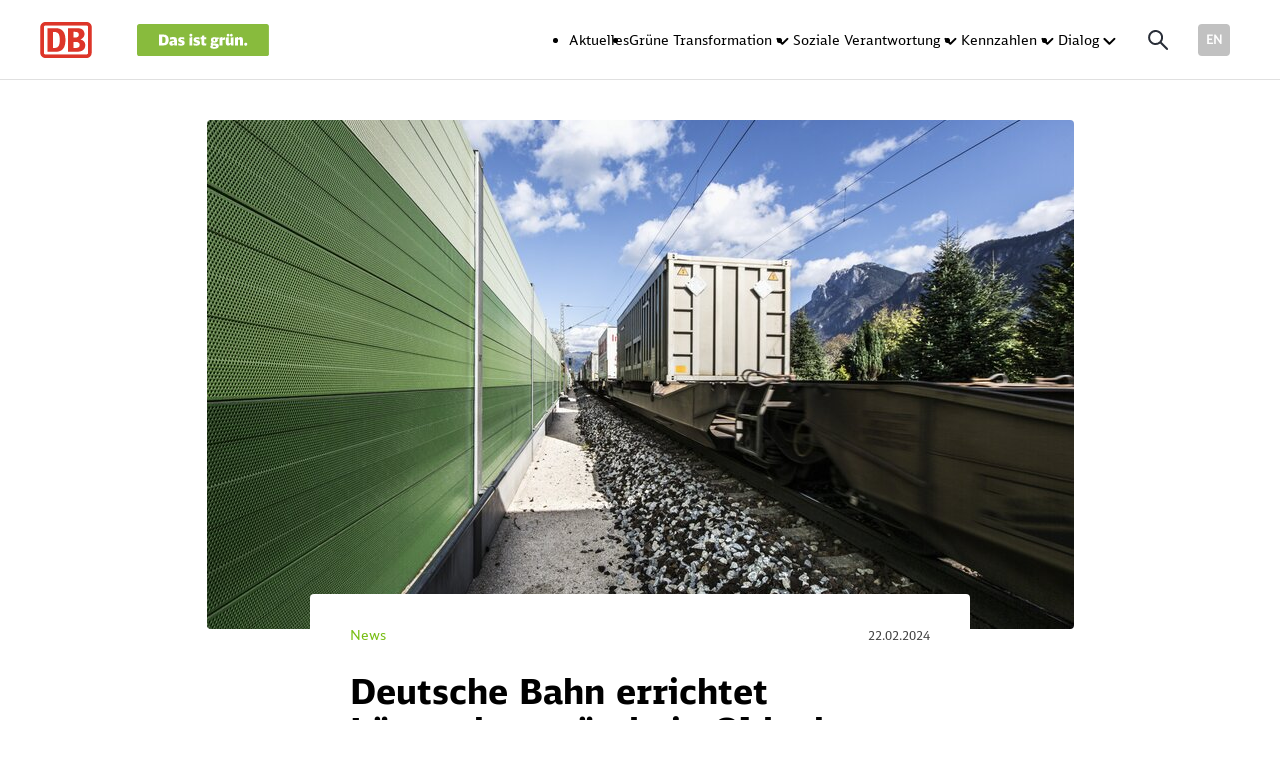

--- FILE ---
content_type: text/html; charset=UTF-8
request_url: https://nachhaltigkeit.deutschebahn.com/de/news/deutsche-bahn-errichtet-laermschutzwaende-in-oldenburg
body_size: 14588
content:
<!doctype html>
<html class="no-js " lang=de>
<head>
    <meta charset="utf-8">
    <title>Deutsche Bahn errichtet Lärmschutzwände in Oldenburg</title>
    <meta http-equiv="x-ua-compatible" content="ie=edge">
    <meta name="viewport" content="width=device-width, initial-scale=1.0, maximum-scale=1.0, user-scalable=no">

    <link rel="icon" href="/favicon.ico" sizes="any">
    <link rel="icon" href="/favicon.svg" type="image/svg+xml">
    <link rel="apple-touch-icon" href="/favicon-180.png">
    <link rel="manifest" href="/manifest.webmanifest" crossorigin="use-credentials">

    
                    
        <meta name="description" content="Die Deutsche Bahn reduziert gemeinsam mit dem Bund den Lärm durch die Schiene. So entstehen in Oldenburg jetzt weitere Lärmschutzwände" />

    
    <link rel="stylesheet" href="/build/app.1097e248.css">

    

    <meta name="msapplication-TileColor" content="#da532c">
    <meta name="theme-color" content="#ffffff">

    <meta name="twitter:card" content="summary_large_image">
            <meta property="og:title" content="Deutsche Bahn errichtet Lärmschutzwände in Oldenburg" />
        <meta name="twitter:title" content="Deutsche Bahn errichtet Lärmschutzwände in Oldenburg">
                <meta property="og:description" content="Die Deutsche Bahn reduziert gemeinsam mit dem Bund den Lärm durch die Schiene. So entstehen in Oldenburg jetzt weitere Lärmschutzwände." />
                <meta property="og:image" content="https://nachhaltigkeit.deutschebahn.com/03_Strategie/04_laermschutz/bilder/1875/image-thumb__1875__teaser-opengraph/DB94464.a64353a3.jpg" />
        <meta name="twitter:image" content="https://nachhaltigkeit.deutschebahn.com/03_Strategie/04_laermschutz/bilder/1875/image-thumb__1875__teaser-opengraph/DB94464.a64353a3.jpg">
    
    <meta property="og:type" content="website" />
        <meta property="og:url" content="https://nachhaltigkeit.deutschebahn.com/de/news/deutsche-bahn-errichtet-laermschutzwaende-in-oldenburg/" />
</head>
<body class="base-news_detail no-touch">
            <script type="text/javascript">
        var cmp_data = {
            cmp_environment: 'prod',
            cmp_profile: 'b-corporate',
            matomo_site_id: '647',
            cmp_legal_pages: [
                '/de/impressum',
                '/de/datenschutz',
                '/en/publishing-details',
                '/en/privacy'
            ],
            cmp_theme_name: 'NEUTRAL',
        };
    </script>
    <script type="text/javascript">
        var _mtm = window._mtm = window._mtm || [];
        _mtm.push({'mtm.startTime': (new Date().getTime()), 'event': 'mtm.Start'});
        (function() {
            var d=document, g=d.createElement('script'), s=d.getElementsByTagName('script')[0];
            g.async=true; g.src='https://dbwas.service.deutschebahn.com/piwik/js/container_R4aFmA2c.js'; s.parentNode.insertBefore(g,s);
        })();
    </script>
    <header id="header">
    <div class="wrapper">
        <a id="header_dblogo" href="/de" aria-label="Startseite"></a>
        <a id="header_gruenlogo" href="/de" aria-label="Startseite">
                            <svg class="" xmlns="http://www.w3.org/2000/svg" viewBox="0 0 132 32">
                    <path
                        d="M131.4 31.4c.4-.4.6-.9.6-1.6h-.1V2.3c0-.6-.2-1.1-.6-1.6-.4-.5-1-.7-1.6-.7H2.3C1.7 0 1.1.2.7.7c-.5.4-.7 1-.7 1.6v27.5c0 .6.2 1.1.6 1.6.5.4 1 .6 1.6.6h127.4c.7 0 1.3-.2 1.8-.6z"
                        fill="#88bb3d" />
                    <path
                        d="M54.615 13.06c-.367.368-1.103.551-2.206.551v7.824h2.88v-8.374h-.674m.736-1.895a1.54 1.54 0 0 0-.368-1.04c-.306-.244-.613-.366-1.103-.366s-.797.122-1.042.367c-.307.244-.43.611-.43 1.039 0 .428.123.795.43 1.1.245.245.613.367 1.042.367s.797-.122 1.103-.428c.184-.305.368-.672.368-1.039m7.171 2.323c-.92-.245-1.716-.367-2.452-.367-2.329 0-3.493.917-3.493 2.69 0 .733.184 1.344.551 1.772.368.428.981.734 1.84.917.673.184 1.041.245 1.102.306.246.122.368.244.368.428 0 .183-.061.367-.245.428-.184.06-.49.122-.92.122-.858 0-1.777-.183-2.696-.55v2.017c.858.306 1.838.428 2.942.428 2.329 0 3.493-.917 3.493-2.812 0-.734-.184-1.345-.613-1.773-.367-.428-1.042-.733-1.838-.917l-1.287-.305c-.184-.061-.246-.184-.246-.367 0-.306.368-.489 1.165-.489.735 0 1.532.183 2.39.489v-2.017m2.697-1.956l-.306.917c-.184.61-.613.917-1.41.917h-.123v1.956h.981v3.545c0 .978.245 1.712.674 2.14.49.427 1.226.61 2.33.61.612 0 1.225-.122 1.838-.305v-2.017l-.184.061c-.306.061-.613.122-.858.122-.368 0-.613-.06-.735-.183-.123-.122-.184-.428-.184-.795v-3.178h1.838v-1.956h-1.838v-1.834H65.28m-38.92-.978h-4.474v10.88h4.413c1.532 0 2.758-.366 3.677-1.039 1.103-.978 1.716-2.445 1.716-4.462 0-3.607-1.777-5.38-5.332-5.38m-1.226 2.262H26.3c.858 0 1.47.245 1.777.673.307.428.49 1.283.49 2.445 0 1.161-.183 2.017-.49 2.445-.306.489-.92.733-1.716.733h-1.165v-6.296m19.982 3.362l-1.288-.305c-.183-.061-.245-.184-.245-.367 0-.306.368-.489 1.165-.489.735 0 1.532.183 2.39.489v-2.017c-.92-.245-1.716-.367-2.452-.367-2.329 0-3.493.917-3.493 2.69 0 .733.184 1.344.551 1.772.368.428.981.734 1.84.917.673.184 1.041.245 1.102.306.246.122.368.244.368.428 0 .183-.061.367-.245.428-.184.06-.49.122-.92.122-.857 0-1.777-.183-2.696-.55v2.017c.858.306 1.839.428 2.942.428 2.329 0 3.493-.917 3.493-2.812 0-.734-.183-1.345-.612-1.773-.43-.489-1.042-.733-1.9-.917m-6.068-2.445c-.613-.489-1.594-.733-2.942-.733-.797 0-1.84.183-3.126.489v2.2c1.287-.305 2.206-.427 2.82-.427.49 0 .796.06.919.244.183.183.306.428.306.856v.367c-1.226.06-2.206.122-2.82.305-.674.184-1.164.428-1.47.734-.307.366-.49.855-.49 1.528 0 .795.183 1.345.612 1.773.43.427 1.042.61 1.778.61 1.042 0 1.9-.488 2.451-1.405l.307 1.161h2.451V16.24c.062-1.162-.245-2.018-.796-2.507M35.43 18.38c.061-.122.245-.245.49-.306.184-.06.613-.122 1.288-.122v1.406c-.307.306-.675.428-1.104.428-.551 0-.796-.245-.796-.795 0-.305 0-.489.122-.611m69.872-4.646c-.367-.428-.919-.672-1.593-.672-1.042 0-1.961.489-2.82 1.528v-1.528h-.674c-.367.367-1.103.55-2.145.55v7.824h2.88v-5.562a2.17 2.17 0 0 1 1.165-.367c.613 0 .92.306.92.917v5.012h2.88v-5.807c0-.856-.245-1.467-.613-1.895m4.536 7.519c.307-.306.49-.672.49-1.1 0-.428-.122-.795-.49-1.1-.306-.306-.613-.429-1.103-.429s-.797.123-1.103.49c-.307.305-.49.61-.49 1.1s.122.794.49 1.1c.306.306.612.428 1.103.428a2.273 2.273 0 0 0 1.103-.49M81.4 14.896v.122h.307v-1.528h-2.451c-.613-.184-1.226-.306-1.778-.306-1.164 0-2.022.245-2.697.734-.613.489-.92 1.161-.92 2.078 0 .856.307 1.59.982 2.078-.797.55-1.165 1.162-1.165 1.956 0 .55.245.917.797 1.223-.858.306-1.226.856-1.226 1.59 0 1.283 1.348 1.894 4.107 1.894 2.942 0 4.413-.978 4.413-2.873 0-1.528-.981-2.261-2.942-2.261h-2.207c-.552 0-.858-.245-.858-.673 0-.183.061-.367.123-.428.49.122.98.184 1.47.184 1.104 0 1.962-.245 2.575-.734.613-.489.92-1.222.92-2.14 0-.366-.062-.672-.123-.855.122-.061.367-.061.674-.061m-4.168-.123c.368 0 .613.062.735.245.123.183.184.489.184.917s-.06.733-.184.917c-.122.183-.367.305-.674.305-.306 0-.551-.122-.674-.305-.123-.184-.184-.49-.184-.978-.061-.795.245-1.162.797-1.1m-.245 6.785l.92.06c.735 0 1.102.184 1.102.612a.642.642 0 0 1-.306.55c-.245.122-.736.183-1.41.183a5.38 5.38 0 0 1-1.226-.122c-.245-.122-.367-.244-.367-.55 0-.306.122-.611.306-.795.184 0 .49.062.98.062m11.83-2.507c0 .856.184 1.467.613 1.895.429.49.98.673 1.716.673.98 0 1.9-.49 2.697-1.467l.368 1.222h2.329v-8.069l-2.88.245v5.44c-.369.184-.736.306-1.104.306-.307 0-.552-.061-.674-.245-.123-.122-.184-.428-.184-.917v-4.89l-2.88.245v5.562m-3.433-5.99h-.674c-.368.367-1.104.55-2.207.55v7.824h2.88v-5.318c.736-.183 1.594-.305 2.575-.366v-2.568c-.98.061-1.839.55-2.574 1.528v-1.65m7.048-1.895c0-.367-.122-.672-.367-.978-.246-.245-.613-.367-.981-.367s-.736.122-.98.367c-.246.244-.369.611-.369.978s.123.734.368.978c.245.245.613.367.92.367.429 0 .735-.122.98-.367s.43-.611.43-.978m.98-.978c-.245.244-.368.55-.368.978 0 .367.123.734.43.978.244.245.55.367.919.367.367 0 .674-.122.919-.367s.368-.55.368-.978c0-.367-.123-.672-.43-.978a1.25 1.25 0 0 0-.919-.367 1.25 1.25 0 0 0-.92.367z"
                        fill="#fff" />
                </svg>
                    </a>
        <button id="header_burger">
            <div id="header_burger_icon"></div>
        </button>
        <div id="header_mainnav">
            <div class="header-search">
                <button class="header-search__trigger">
                    <svg aria-label="Suchen nach" focusable="false" class="header-search__trigger-icon-magnifier"
                         width="25" height="24" viewBox="0 0 25 24"
                         xmlns="http://www.w3.org/2000/svg">
                        <path
                            d="M9.592 2c4.156 0 7.531 3.374 7.531 7.497a7.582 7.582 0 0 1-1.53 4.592l6.218 6.216c.375.375.375 1 0 1.406-.375.374-.938.374-1.344.062l-6.281-6.279a7.59 7.59 0 0 1-4.594 1.531c-4.125 0-7.5-3.374-7.5-7.528C2.092 5.374 5.467 2 9.592 2zm0 2a5.507 5.507 0 0 0-5.5 5.497c0 3.061 2.469 5.529 5.5 5.529a5.52 5.52 0 0 0 5.531-5.53c0-3.03-2.468-5.497-5.53-5.497z"
                            fill="#282D37" fill-rule="evenodd"/>
                    </svg>
                </button>
                <div class="header-search__bar">
                    <div class="header-search__bar-shutter">
                        <form class="header-search__bar-body" role="search" name="search" method="get" action="/de/suche">
                            <div class="header-search__field">
                                <label class="header-search__field-query-label" for="header-search__query" tabindex="-1">Suchbegriff eingeben</label>
                                <input class="header-search__field-query-input" id="header-search__query" type="search"
                                       name="query" placeholder="Suchbegriff eingeben">
                                <button type="submit" class="header-search__field-query-submit">
                                    <svg aria-label="Suchen nach" focusable="false"
                                         class="header-search__field-query-submit-icon-magnifier" width="25" height="24"
                                         viewBox="0 0 25 24" xmlns="http://www.w3.org/2000/svg">
                                        <path
                                            d="M9.592 2c4.156 0 7.531 3.374 7.531 7.497a7.582 7.582 0 0 1-1.53 4.592l6.218 6.216c.375.375.375 1 0 1.406-.375.374-.938.374-1.344.062l-6.281-6.279a7.59 7.59 0 0 1-4.594 1.531c-4.125 0-7.5-3.374-7.5-7.528C2.092 5.374 5.467 2 9.592 2zm0 2a5.507 5.507 0 0 0-5.5 5.497c0 3.061 2.469 5.529 5.5 5.529a5.52 5.52 0 0 0 5.531-5.53c0-3.03-2.468-5.497-5.53-5.497z"
                                            fill="#282D37" fill-rule="evenodd"/>
                                    </svg>
                                    <svg aria-label="Suche starten" focusable="false"
                                         class="header-search__field-query-submit-icon-submit" width="32" height="32"
                                         viewBox="0 0 32 32" xmlns="http://www.w3.org/2000/svg">
                                        <path
                                            d="M6 16c0 .563.438 1 1 1h15.594l-6.313 6.281A.961.961 0 0 0 16 24c0 .563.406 1 1 1 .25 0 .5-.062.719-.281l8-8A.962.962 0 0 0 26 16c0-.25-.063-.5-.281-.719l-8-8a.963.963 0 0 0-.72-.281c-.593 0-1 .469-1 1 0 .25.063.5.282.719L22.594 15H7c-.563 0-1 .438-1 1z"
                                            fill="#282D37" fill-rule="evenodd"/>
                                    </svg>
                                </button>
                            </div>
                        </form>
                    </div>
                </div>
            </div>
                                        <div class="nav_header">
            <nav>
                <ul role="menubar" class="nav_header__list">
                                                                                                                                                                                                                                                                                                                                                                                                                    <li role="none" class="nav_header__item   ">
                                <div class="nav_header__item-body">
                                    <a role="menuitem"                                         target="_self" href="/de/news">
                                        Aktuelles
                                    </a>
                                                                    </div>
                                                            </li>
                                                                                                                                                                                                                                                                                                                                                                                                                                            <li role="none" class="nav_header__item   nav_header__item--has-childs">
                                <div class="nav_header__item-body">
                                    <a role="menuitem"  aria-haspopup="true" aria-expanded="false"                                       target="_self" href="/de/gruene-transformation">
                                        Grüne Transformation
                                    </a>
                                                                            
  

<span class="a-icon a-icon-mainNavigation-chevron">
  <svg width="21" height="21" viewBox="0 0 21 21" xmlns="http://www.w3.org/2000/svg">
    <path d="M5.423 7.85a.998.998 0 0 0-.994.995c0 .266.132.531.298.697l5.005 5.01c.2.198.465.298.697.298a.936.936 0 0 0 .619-.22l5.082-5.088c.2-.166.299-.431.299-.697a.998.998 0 0 0-.995-.995c-.265 0-.53.1-.73.299l-4.275 4.28-4.277-4.28a1.028 1.028 0 0 0-.729-.299z" fill="#000" fill-rule="evenodd"/>
</svg>

</span>                                                                    </div>
                                                                    <div class="nav_header__subnav">
                                        <div class="nav_header__subnav-shutter">
                                            <div class="nav_header__subnav-body">
                                                                                                                                                                                                                                                                                                                        <div class="nav_header__subnav-teaser nav_header__subnav-teaser--color-variant-a">
                                                        <div class="nav_header__subnav-teaser-body">
                                                            <div class="nav_header__subnav-teaser-headline">Grüne Transformation</div>
                                                            <div class="nav_header__subnav-teaser-content wysiwyg"><p>Um das eigene Geschäftsmodell zu stärken, hat die Deutsche Bahn Nachhaltigkeit in der Konzernstrategie verankert und fokussiert sich bei der ökologischen Transformation auf fünf Handlungsfelder: Klimaresilienz, Klimaschutz, Ressourcenschutz, Umweltschutz und Lärmschutz.</p></div>
                                                            <div class="nav_header__subnav-teaser-link">
                                                                <a role="menuitem" class="btn btn-ghost btn-ghost--green" target="_self" href="/de/gruene-transformation">
                                                                    Mehr lesen
                                                                </a>
                                                            </div>
                                                        </div>
                                                    </div>
                                                                                                <ul role="menu" class="nav_header__subnav-list" aria-label="Grüne Transformation">
                                                                                                                                                                                                                                                                                                                                                                                                    <li role="none" class="nav_header__subnav-item   nav_header__subnav-item--has-childs">
                                                            <div class="nav_header__subnav-item-body">
                                                                <a role="menuitem"  aria-haspopup="true" aria-expanded="false"                                                                   target="" href="/de/gruene-transformation/klimaresilienz">
                                                                    Klimaresilienz
                                                                </a>
                                                                                                                                    
  

<span class="a-icon a-icon-mainNavigation-chevron">
  <svg width="21" height="21" viewBox="0 0 21 21" xmlns="http://www.w3.org/2000/svg">
    <path d="M5.423 7.85a.998.998 0 0 0-.994.995c0 .266.132.531.298.697l5.005 5.01c.2.198.465.298.697.298a.936.936 0 0 0 .619-.22l5.082-5.088c.2-.166.299-.431.299-.697a.998.998 0 0 0-.995-.995c-.265 0-.53.1-.73.299l-4.275 4.28-4.277-4.28a1.028 1.028 0 0 0-.729-.299z" fill="#000" fill-rule="evenodd"/>
</svg>

</span>                                                                                                                            </div>
                                                                                                                            <div class="nav_header__subsubnav">
                                                                    <div class="nav_header__subsubnav-shutter">
                                                                        <ul role="menu" class="nav_header__subsubnav-list" aria-label="Klimaresilienz">
                                                                                                                                                                                                                                                                                                                            <li role="none" class="nav_header__subsubnav-item">
                                                                                    <div class="nav_header__subsubnav-item-body">
                                                                                        <a role="menuitem"                                                                                            target="" href="/de/gruene-transformation/klimaresilienz/klimawandelfolgen">
                                                                                            Klimawandelfolgen
                                                                                        </a>
                                                                                    </div>
                                                                                </li>
                                                                                                                                                    </ul>
                                                                    </div>
                                                                </div>
                                                                                                                    </li>
                                                                                                                                                                                                                                                                                                                                                                                                    <li role="none" class="nav_header__subnav-item   nav_header__subnav-item--has-childs">
                                                            <div class="nav_header__subnav-item-body">
                                                                <a role="menuitem"  aria-haspopup="true" aria-expanded="false"                                                                   target="" href="/de/gruene-transformation/klimaschutz">
                                                                    Klimaschutz
                                                                </a>
                                                                                                                                    
  

<span class="a-icon a-icon-mainNavigation-chevron">
  <svg width="21" height="21" viewBox="0 0 21 21" xmlns="http://www.w3.org/2000/svg">
    <path d="M5.423 7.85a.998.998 0 0 0-.994.995c0 .266.132.531.298.697l5.005 5.01c.2.198.465.298.697.298a.936.936 0 0 0 .619-.22l5.082-5.088c.2-.166.299-.431.299-.697a.998.998 0 0 0-.995-.995c-.265 0-.53.1-.73.299l-4.275 4.28-4.277-4.28a1.028 1.028 0 0 0-.729-.299z" fill="#000" fill-rule="evenodd"/>
</svg>

</span>                                                                                                                            </div>
                                                                                                                            <div class="nav_header__subsubnav">
                                                                    <div class="nav_header__subsubnav-shutter">
                                                                        <ul role="menu" class="nav_header__subsubnav-list" aria-label="Klimaschutz">
                                                                                                                                                                                                                                                                                                                            <li role="none" class="nav_header__subsubnav-item">
                                                                                    <div class="nav_header__subsubnav-item-body">
                                                                                        <a role="menuitem"                                                                                            target="" href="/de/gruene-transformation/klimaschutz/biokraftstoff-hvo">
                                                                                            Biokraftstoff HVO
                                                                                        </a>
                                                                                    </div>
                                                                                </li>
                                                                                                                                                                                                                                                                                                                            <li role="none" class="nav_header__subsubnav-item">
                                                                                    <div class="nav_header__subsubnav-item-body">
                                                                                        <a role="menuitem"                                                                                            target="" href="/de/gruene-transformation/klimaschutz/treibhausgasemissionen">
                                                                                            Treibhausgasemissionen
                                                                                        </a>
                                                                                    </div>
                                                                                </li>
                                                                                                                                                                                                                                                                                                                            <li role="none" class="nav_header__subsubnav-item">
                                                                                    <div class="nav_header__subsubnav-item-body">
                                                                                        <a role="menuitem"                                                                                            target="" href="/de/gruene-transformation/klimaschutz/emissionen-in-scope-1-2-3">
                                                                                            Scope 1-3-Emissionen
                                                                                        </a>
                                                                                    </div>
                                                                                </li>
                                                                                                                                                                                                                                                                                                                            <li role="none" class="nav_header__subsubnav-item">
                                                                                    <div class="nav_header__subsubnav-item-body">
                                                                                        <a role="menuitem"                                                                                            target="" href="/de/gruene-transformation/klimaschutz/neutralisierung">
                                                                                            Neutralisierung
                                                                                        </a>
                                                                                    </div>
                                                                                </li>
                                                                                                                                                    </ul>
                                                                    </div>
                                                                </div>
                                                                                                                    </li>
                                                                                                                                                                                                                                                                                                                                                                                                    <li role="none" class="nav_header__subnav-item   ">
                                                            <div class="nav_header__subnav-item-body">
                                                                <a role="menuitem"                                                                     target="" href="/de/gruene-transformation/ressourcenschutz">
                                                                    Ressourcenschutz
                                                                </a>
                                                                                                                            </div>
                                                                                                                    </li>
                                                                                                                                                                                                                                                                                                                                                                                                    <li role="none" class="nav_header__subnav-item   ">
                                                            <div class="nav_header__subnav-item-body">
                                                                <a role="menuitem"                                                                     target="" href="/de/gruene-transformation/umweltschutz">
                                                                    Umweltschutz
                                                                </a>
                                                                                                                            </div>
                                                                                                                    </li>
                                                                                                                                                                                                                                                                                                                                                                                                    <li role="none" class="nav_header__subnav-item   nav_header__subnav-item--has-childs">
                                                            <div class="nav_header__subnav-item-body">
                                                                <a role="menuitem"  aria-haspopup="true" aria-expanded="false"                                                                   target="" href="/de/gruene-transformation/laermschutz">
                                                                    Lärmschutz
                                                                </a>
                                                                                                                                    
  

<span class="a-icon a-icon-mainNavigation-chevron">
  <svg width="21" height="21" viewBox="0 0 21 21" xmlns="http://www.w3.org/2000/svg">
    <path d="M5.423 7.85a.998.998 0 0 0-.994.995c0 .266.132.531.298.697l5.005 5.01c.2.198.465.298.697.298a.936.936 0 0 0 .619-.22l5.082-5.088c.2-.166.299-.431.299-.697a.998.998 0 0 0-.995-.995c-.265 0-.53.1-.73.299l-4.275 4.28-4.277-4.28a1.028 1.028 0 0 0-.729-.299z" fill="#000" fill-rule="evenodd"/>
</svg>

</span>                                                                                                                            </div>
                                                                                                                            <div class="nav_header__subsubnav">
                                                                    <div class="nav_header__subsubnav-shutter">
                                                                        <ul role="menu" class="nav_header__subsubnav-list" aria-label="Lärmschutz">
                                                                                                                                                                                                                                                                                                                            <li role="none" class="nav_header__subsubnav-item">
                                                                                    <div class="nav_header__subsubnav-item-body">
                                                                                        <a role="menuitem"                                                                                            target="" href="/de/gruene-transformation/laermschutz/verkehrsdaten">
                                                                                            Verkehrsdaten
                                                                                        </a>
                                                                                    </div>
                                                                                </li>
                                                                                                                                                                                                                                                                                                                            <li role="none" class="nav_header__subsubnav-item">
                                                                                    <div class="nav_header__subsubnav-item-body">
                                                                                        <a role="menuitem"                                                                                            target="" href="/de/gruene-transformation/laermschutz/machbarkeitsuntersuchungen">
                                                                                            Machbarkeitsuntersuchungen
                                                                                        </a>
                                                                                    </div>
                                                                                </li>
                                                                                                                                                                                                                                                                                                                            <li role="none" class="nav_header__subsubnav-item">
                                                                                    <div class="nav_header__subsubnav-item-body">
                                                                                        <a role="menuitem"                                                                                            target="" href="/de/gruene-transformation/laermschutz/ilena">
                                                                                            I-LENA
                                                                                        </a>
                                                                                    </div>
                                                                                </li>
                                                                                                                                                    </ul>
                                                                    </div>
                                                                </div>
                                                                                                                    </li>
                                                                                                                                                                                                                                                                                                                                                                                                    <li role="none" class="nav_header__subnav-item   ">
                                                            <div class="nav_header__subnav-item-body">
                                                                <a role="menuitem"                                                                     target="" href="/de/massnahmen">
                                                                    Das ist grün.-Maßnahmen
                                                                </a>
                                                                                                                            </div>
                                                                                                                    </li>
                                                                                                    </ul>
                                            </div>
                                        </div>
                                    </div>
                                                            </li>
                                                                                                                                                                                                                                                                                                                                                                                                                                            <li role="none" class="nav_header__item  nav_header__item--active-parent nav_header__item--has-childs">
                                <div class="nav_header__item-body">
                                    <a role="menuitem"  aria-haspopup="true" aria-expanded="false"                                       target="" href="/de/soziale-verantwortung">
                                        Soziale Verantwortung
                                    </a>
                                                                            
  

<span class="a-icon a-icon-mainNavigation-chevron">
  <svg width="21" height="21" viewBox="0 0 21 21" xmlns="http://www.w3.org/2000/svg">
    <path d="M5.423 7.85a.998.998 0 0 0-.994.995c0 .266.132.531.298.697l5.005 5.01c.2.198.465.298.697.298a.936.936 0 0 0 .619-.22l5.082-5.088c.2-.166.299-.431.299-.697a.998.998 0 0 0-.995-.995c-.265 0-.53.1-.73.299l-4.275 4.28-4.277-4.28a1.028 1.028 0 0 0-.729-.299z" fill="#000" fill-rule="evenodd"/>
</svg>

</span>                                                                    </div>
                                                                    <div class="nav_header__subnav">
                                        <div class="nav_header__subnav-shutter">
                                            <div class="nav_header__subnav-body">
                                                                                                                                                                                                                                                                                                                        <div class="nav_header__subnav-teaser nav_header__subnav-teaser--color-variant-b">
                                                        <div class="nav_header__subnav-teaser-body">
                                                            <div class="nav_header__subnav-teaser-headline">Soziale Verantwortung</div>
                                                            <div class="nav_header__subnav-teaser-content wysiwyg"><p>Mit weltweit rund 200.000 Mitarbeitenden, Millionen von Kund:innen und zahlreichen Geschäftspartnern nimmt die Deutsche Bahn einen zentralen Platz in der Gesellschaft ein. Die Entscheidungen des Konzerns haben Auswirkungen auf das Leben und den Arbeitsalltag vieler Menschen. Dieser sozialen Verantwortung ist sich die DB stets bewusst.</p></div>
                                                            <div class="nav_header__subnav-teaser-link">
                                                                <a role="menuitem" class="btn btn-ghost btn-ghost--turquoise" target="" href="/de/soziale-verantwortung">
                                                                    Mehr lesen
                                                                </a>
                                                            </div>
                                                        </div>
                                                    </div>
                                                                                                <ul role="menu" class="nav_header__subnav-list" aria-label="Soziale Verantwortung">
                                                                                                                                                                                                                                                                                                                                                                                                    <li role="none" class="nav_header__subnav-item   ">
                                                            <div class="nav_header__subnav-item-body">
                                                                <a role="menuitem"                                                                     target="" href="/de/soziale-verantwortung/foerderung-eines-guten-miteinanders">
                                                                    Förderung eines guten Miteinanders
                                                                </a>
                                                                                                                            </div>
                                                                                                                    </li>
                                                                                                                                                                                                                                                                                                                                                                                                    <li role="none" class="nav_header__subnav-item   ">
                                                            <div class="nav_header__subnav-item-body">
                                                                <a role="menuitem"                                                                     target="" href="/de/soziale-verantwortung/wahrnehmung-gesellschaftlichen-engagements">
                                                                    Gesellschaftliches Engagement
                                                                </a>
                                                                                                                            </div>
                                                                                                                    </li>
                                                                                                                                                                                                                                                                                                                                                                                                    <li role="none" class="nav_header__subnav-item   ">
                                                            <div class="nav_header__subnav-item-body">
                                                                <a role="menuitem"                                                                     target="" href="/de/soziale-verantwortung/staerkung-von-vielfalt">
                                                                    Stärkung von Vielfalt
                                                                </a>
                                                                                                                            </div>
                                                                                                                    </li>
                                                                                                                                                                                                                                                                                                                                                                                                    <li role="none" class="nav_header__subnav-item   ">
                                                            <div class="nav_header__subnav-item-body">
                                                                <a role="menuitem"                                                                     target="" href="/de/soziale-verantwortung/verantwortung-fuer-die-eigene-geschichte">
                                                                    Verantwortung für die eigene Geschichte
                                                                </a>
                                                                                                                            </div>
                                                                                                                    </li>
                                                                                                                                                                                                                                                                                                                                                                                                    <li role="none" class="nav_header__subnav-item  nav_header__subnav-item--active-parent ">
                                                            <div class="nav_header__subnav-item-body">
                                                                <a role="menuitem"                                                                     target="" href="/de/soziale-verantwortung/schwerpunkte">
                                                                    Schwerpunkte
                                                                </a>
                                                                                                                            </div>
                                                                                                                    </li>
                                                                                                                                                                                                                                                                                                                                                                                                    <li role="none" class="nav_header__subnav-item   nav_header__subnav-item--has-childs">
                                                            <div class="nav_header__subnav-item-body">
                                                                <a role="menuitem"  aria-haspopup="true" aria-expanded="false"                                                                   target="" href="/de/soziale-verantwortung/menschenrechte">
                                                                    Menschenrechte
                                                                </a>
                                                                                                                                    
  

<span class="a-icon a-icon-mainNavigation-chevron">
  <svg width="21" height="21" viewBox="0 0 21 21" xmlns="http://www.w3.org/2000/svg">
    <path d="M5.423 7.85a.998.998 0 0 0-.994.995c0 .266.132.531.298.697l5.005 5.01c.2.198.465.298.697.298a.936.936 0 0 0 .619-.22l5.082-5.088c.2-.166.299-.431.299-.697a.998.998 0 0 0-.995-.995c-.265 0-.53.1-.73.299l-4.275 4.28-4.277-4.28a1.028 1.028 0 0 0-.729-.299z" fill="#000" fill-rule="evenodd"/>
</svg>

</span>                                                                                                                            </div>
                                                                                                                            <div class="nav_header__subsubnav">
                                                                    <div class="nav_header__subsubnav-shutter">
                                                                        <ul role="menu" class="nav_header__subsubnav-list" aria-label="Menschenrechte">
                                                                                                                                                                                                                                                                                                                            <li role="none" class="nav_header__subsubnav-item">
                                                                                    <div class="nav_header__subsubnav-item-body">
                                                                                        <a role="menuitem"                                                                                            target="" href="/de/soziale-verantwortung/menschenrechte/lksg">
                                                                                            LkSG
                                                                                        </a>
                                                                                    </div>
                                                                                </li>
                                                                                                                                                    </ul>
                                                                    </div>
                                                                </div>
                                                                                                                    </li>
                                                                                                    </ul>
                                            </div>
                                        </div>
                                    </div>
                                                            </li>
                                                                                                                                                                                                                                                                                                                                                                                                                                            <li role="none" class="nav_header__item   nav_header__item--has-childs">
                                <div class="nav_header__item-body">
                                    <a role="menuitem"  aria-haspopup="true" aria-expanded="false"                                       target="_self" href="/de/kennzahlen">
                                        Kennzahlen
                                    </a>
                                                                            
  

<span class="a-icon a-icon-mainNavigation-chevron">
  <svg width="21" height="21" viewBox="0 0 21 21" xmlns="http://www.w3.org/2000/svg">
    <path d="M5.423 7.85a.998.998 0 0 0-.994.995c0 .266.132.531.298.697l5.005 5.01c.2.198.465.298.697.298a.936.936 0 0 0 .619-.22l5.082-5.088c.2-.166.299-.431.299-.697a.998.998 0 0 0-.995-.995c-.265 0-.53.1-.73.299l-4.275 4.28-4.277-4.28a1.028 1.028 0 0 0-.729-.299z" fill="#000" fill-rule="evenodd"/>
</svg>

</span>                                                                    </div>
                                                                    <div class="nav_header__subnav">
                                        <div class="nav_header__subnav-shutter">
                                            <div class="nav_header__subnav-body">
                                                                                                                                                                                                                                                                                                                        <div class="nav_header__subnav-teaser nav_header__subnav-teaser--color-variant-c">
                                                        <div class="nav_header__subnav-teaser-body">
                                                            <div class="nav_header__subnav-teaser-headline">Nachhaltigkeitskennzahlen</div>
                                                            <div class="nav_header__subnav-teaser-content wysiwyg"><p>Um sich das Vertrauen ihrer Stakeholder zu sichern, informiert die Deutsche Bahn transparent über ihre Fortschritte bei der ökologischen Transformation und bei der sozialen Verantwortung. Dafür setzt die DB auch auf Nachhaltigkeitskennzahlen.</p></div>
                                                            <div class="nav_header__subnav-teaser-link">
                                                                <a role="menuitem" class="btn btn-ghost btn-ghost--black" target="_self" href="/de/kennzahlen">
                                                                    Mehr lesen
                                                                </a>
                                                            </div>
                                                        </div>
                                                    </div>
                                                                                                <ul role="menu" class="nav_header__subnav-list" aria-label="Kennzahlen">
                                                                                                                                                                                                                                                                                                                                                                                                    <li role="none" class="nav_header__subnav-item   ">
                                                            <div class="nav_header__subnav-item-body">
                                                                <a role="menuitem"                                                                     target="" href="/de/kennzahlen/ratings">
                                                                    Ratings &amp; Rankings
                                                                </a>
                                                                                                                            </div>
                                                                                                                    </li>
                                                                                                    </ul>
                                            </div>
                                        </div>
                                    </div>
                                                            </li>
                                                                                                                                                                                                                                                                                                                                                                                                                                            <li role="none" class="nav_header__item   nav_header__item--has-childs">
                                <div class="nav_header__item-body">
                                    <a role="menuitem"  aria-haspopup="true" aria-expanded="false"                                       target="" href="/de/dialog">
                                        Dialog
                                    </a>
                                                                            
  

<span class="a-icon a-icon-mainNavigation-chevron">
  <svg width="21" height="21" viewBox="0 0 21 21" xmlns="http://www.w3.org/2000/svg">
    <path d="M5.423 7.85a.998.998 0 0 0-.994.995c0 .266.132.531.298.697l5.005 5.01c.2.198.465.298.697.298a.936.936 0 0 0 .619-.22l5.082-5.088c.2-.166.299-.431.299-.697a.998.998 0 0 0-.995-.995c-.265 0-.53.1-.73.299l-4.275 4.28-4.277-4.28a1.028 1.028 0 0 0-.729-.299z" fill="#000" fill-rule="evenodd"/>
</svg>

</span>                                                                    </div>
                                                                    <div class="nav_header__subnav">
                                        <div class="nav_header__subnav-shutter">
                                            <div class="nav_header__subnav-body">
                                                                                                                                                                                                                                                                                                                        <div class="nav_header__subnav-teaser nav_header__subnav-teaser--color-variant-c">
                                                        <div class="nav_header__subnav-teaser-body">
                                                            <div class="nav_header__subnav-teaser-headline">Im Dialog</div>
                                                            <div class="nav_header__subnav-teaser-content wysiwyg"><p>Egal ob Netzwerke, Newsletter oder Veranstaltungen wie das Forum Nachhaltigkeit: Die Deutsche Bahn steht im engen und regelmäßigen Austausch mit ihren Stakeholdern – und mit allen, die sich für nachhaltige Mobilität interessieren. Ein offener Dialog zu zentralen Nachhaltigkeitsthemen ist für die DB selbstverständlich.</p></div>
                                                            <div class="nav_header__subnav-teaser-link">
                                                                <a role="menuitem" class="btn btn-ghost btn-ghost--black" target="" href="/de/dialog">
                                                                    Mehr lesen
                                                                </a>
                                                            </div>
                                                        </div>
                                                    </div>
                                                                                                <ul role="menu" class="nav_header__subnav-list" aria-label="Dialog">
                                                                                                                                                                                                                                                                                                                                                                                                    <li role="none" class="nav_header__subnav-item   ">
                                                            <div class="nav_header__subnav-item-body">
                                                                <a role="menuitem"                                                                     target="" href="/de/dialog/veranstaltungen/forumnachhaltigkeit">
                                                                    Forum Nachhaltigkeit
                                                                </a>
                                                                                                                            </div>
                                                                                                                    </li>
                                                                                                                                                                                                                                                                                                                                                                                                    <li role="none" class="nav_header__subnav-item   ">
                                                            <div class="nav_header__subnav-item-body">
                                                                <a role="menuitem"                                                                     target="" href="/de/dialog/podcast">
                                                                    Podcast
                                                                </a>
                                                                                                                            </div>
                                                                                                                    </li>
                                                                                                                                                                                                                                                                                                                                                                                                    <li role="none" class="nav_header__subnav-item   ">
                                                            <div class="nav_header__subnav-item-body">
                                                                <a role="menuitem"                                                                     target="" href="/de/dialog/newsletter">
                                                                    Newsletter
                                                                </a>
                                                                                                                            </div>
                                                                                                                    </li>
                                                                                                                                                                                                                                                                                                                                                                                                    <li role="none" class="nav_header__subnav-item   ">
                                                            <div class="nav_header__subnav-item-body">
                                                                <a role="menuitem"                                                                     target="" href="/de/dialog/stakeholder">
                                                                    Stakeholder
                                                                </a>
                                                                                                                            </div>
                                                                                                                    </li>
                                                                                                                                                                                                                                                                                                                                                                                                    <li role="none" class="nav_header__subnav-item   ">
                                                            <div class="nav_header__subnav-item-body">
                                                                <a role="menuitem"                                                                     target="" href="/de/dialog/umweltschulungen">
                                                                    Umweltschulungen
                                                                </a>
                                                                                                                            </div>
                                                                                                                    </li>
                                                                                                                                                                                                                                                                                                                                                                                                    <li role="none" class="nav_header__subnav-item   nav_header__subnav-item--has-childs">
                                                            <div class="nav_header__subnav-item-body">
                                                                <a role="menuitem"  aria-haspopup="true" aria-expanded="false"                                                                   target="" href="/de/jobs">
                                                                    Jobs
                                                                </a>
                                                                                                                                    
  

<span class="a-icon a-icon-mainNavigation-chevron">
  <svg width="21" height="21" viewBox="0 0 21 21" xmlns="http://www.w3.org/2000/svg">
    <path d="M5.423 7.85a.998.998 0 0 0-.994.995c0 .266.132.531.298.697l5.005 5.01c.2.198.465.298.697.298a.936.936 0 0 0 .619-.22l5.082-5.088c.2-.166.299-.431.299-.697a.998.998 0 0 0-.995-.995c-.265 0-.53.1-.73.299l-4.275 4.28-4.277-4.28a1.028 1.028 0 0 0-.729-.299z" fill="#000" fill-rule="evenodd"/>
</svg>

</span>                                                                                                                            </div>
                                                                                                                            <div class="nav_header__subsubnav">
                                                                    <div class="nav_header__subsubnav-shutter">
                                                                        <ul role="menu" class="nav_header__subsubnav-list" aria-label="Jobs">
                                                                                                                                                                                                                                                                                                                            <li role="none" class="nav_header__subsubnav-item">
                                                                                    <div class="nav_header__subsubnav-item-body">
                                                                                        <a role="menuitem"                                                                                            target="" href="/de/jobs/traineeprogramm">
                                                                                            Traineeprogramm Nachhaltigkeit
                                                                                        </a>
                                                                                    </div>
                                                                                </li>
                                                                                                                                                    </ul>
                                                                    </div>
                                                                </div>
                                                                                                                    </li>
                                                                                                    </ul>
                                            </div>
                                        </div>
                                    </div>
                                                            </li>
                                                            </ul>
            </nav>
        </div>
        <div class="nav_menu">
            <nav>
                <div class="nav_menu__mobile-subnav-back">
                    <button class="nav_menu__mobile-subnav-back-btn">
                        
  

<span class="a-icon a-icon-arrow-back">
  <svg width="24" height="24" viewBox="0 0 24 24" xmlns="http://www.w3.org/2000/svg">
    <path d="M20.005 12c0-.563-.437-1-1-1H7.412l4.28-4.281A.998.998 0 0 0 12.006 6c0-.438-.375-1-1.03-1a.97.97 0 0 0-.688.281l-6 6a.975.975 0 0 0-.277.611L4.005 12c-.03.25.078.515.282.719l6 6c.187.187.468.281.687.281.563 0 1.031-.469 1.031-1a.981.981 0 0 0-.312-.719L7.412 13h11.593c.563 0 1-.438 1-1z" fill="var(--svg-fill, currentColor)" fill-rule="evenodd"/>
</svg>

</span>                        <span>Zurück</span>
                    </button>
                </div>
                <ul role="menu" class="nav_menu__list">
                                                                                                                                                                                                                                                                                                                                                                                                                    <li role="none" class="nav_menu__item   ">
                                <div class="nav_menu__item-body">
                                    <a role="menuitem"                                         target="_self" href="/de/news">
                                        Aktuelles
                                    </a>
                                                                    </div>
                                                            </li>
                                                                                                                                                                                                                                                                                                                                                                                                                                            <li role="none" class="nav_menu__item   nav_menu__item--has-childs">
                                <div class="nav_menu__item-body">
                                    <a role="menuitem"  aria-haspopup="true" aria-expanded="false"                                       target="_self" href="/de/gruene-transformation">
                                        Grüne Transformation
                                    </a>
                                                                            
  

<span class="a-icon a-icon-mainNavigation-chevron-mobile">
  <svg width="32" height="32" viewBox="0 0 32 32" xmlns="http://www.w3.org/2000/svg">
    <path d="M24 12c.562 0 1 .406 1 1 0 .25-.094.5-.281.719l-8 8a1.101 1.101 0 0 1-.719.28c-.25 0-.5-.093-.719-.28l-8-8a1.101 1.101 0 0 1-.28-.719c0-.25.093-.5.28-.719a1.1 1.1 0 0 1 .72-.28c.25 0 .5.093.718.28L16 19.594l7.281-7.313C23.5 12.094 23.75 12 24 12z" fill="#000" fill-rule="evenodd"/>
</svg>

</span>                                                                    </div>
                                                                    <div class="nav_menu__subnav">
                                        <div class="nav_menu__subnav-shutter">
                                            <div class="nav_menu__subnav-body">
                                                                                                                                                                                                                                                                                                                        <div class="nav_menu__subnav-teaser nav_menu__subnav-teaser--color-variant-a">
                                                        <div class="nav_menu__subnav-teaser-body">
                                                            <div class="nav_menu__subnav-teaser-headline">Grüne Transformation</div>
                                                            <div class="nav_menu__subnav-teaser-link">
                                                                <a role="menuitem" class="btn btn-ghost btn-ghost--green" target="_self" href="/de/gruene-transformation">
                                                                    Mehr lesen
                                                                </a>
                                                            </div>
                                                        </div>
                                                    </div>
                                                                                                <ul role="menu" class="nav_menu__subnav-list" aria-label="Grüne Transformation">
                                                                                                                                                                                                                                                                                                                                                                                                    <li role="none" class="nav_menu__subnav-item   nav_menu__subnav-item--has-childs">
                                                            <div class="nav_menu__subnav-item-body">
                                                                <a role="menuitem"  aria-haspopup="true" aria-expanded="false"                                                                   target="" href="/de/gruene-transformation/klimaresilienz">
                                                                    Klimaresilienz
                                                                </a>
                                                                                                                                    
  

<span class="a-icon a-icon-mainNavigation-chevron-mobile">
  <svg width="32" height="32" viewBox="0 0 32 32" xmlns="http://www.w3.org/2000/svg">
    <path d="M24 12c.562 0 1 .406 1 1 0 .25-.094.5-.281.719l-8 8a1.101 1.101 0 0 1-.719.28c-.25 0-.5-.093-.719-.28l-8-8a1.101 1.101 0 0 1-.28-.719c0-.25.093-.5.28-.719a1.1 1.1 0 0 1 .72-.28c.25 0 .5.093.718.28L16 19.594l7.281-7.313C23.5 12.094 23.75 12 24 12z" fill="#000" fill-rule="evenodd"/>
</svg>

</span>                                                                                                                            </div>
                                                                                                                            <div class="nav_menu__subsubnav">
                                                                    <div class="nav_menu__subsubnav-shutter">
                                                                        <ul role="menu" class="nav_menu__subsubnav-list" aria-label="Klimaresilienz">
                                                                                                                                                                                                                                                                                                                            <li role="none" class="nav_menu__subsubnav-item">
                                                                                    <div class="nav_menu__subsubnav-item-body">
                                                                                        <a role="menuitem"                                                                                            target="" href="/de/gruene-transformation/klimaresilienz/klimawandelfolgen">
                                                                                            Klimawandelfolgen
                                                                                        </a>
                                                                                    </div>
                                                                                </li>
                                                                                                                                                    </ul>
                                                                    </div>
                                                                </div>
                                                                                                                    </li>
                                                                                                                                                                                                                                                                                                                                                                                                    <li role="none" class="nav_menu__subnav-item   nav_menu__subnav-item--has-childs">
                                                            <div class="nav_menu__subnav-item-body">
                                                                <a role="menuitem"  aria-haspopup="true" aria-expanded="false"                                                                   target="" href="/de/gruene-transformation/klimaschutz">
                                                                    Klimaschutz
                                                                </a>
                                                                                                                                    
  

<span class="a-icon a-icon-mainNavigation-chevron-mobile">
  <svg width="32" height="32" viewBox="0 0 32 32" xmlns="http://www.w3.org/2000/svg">
    <path d="M24 12c.562 0 1 .406 1 1 0 .25-.094.5-.281.719l-8 8a1.101 1.101 0 0 1-.719.28c-.25 0-.5-.093-.719-.28l-8-8a1.101 1.101 0 0 1-.28-.719c0-.25.093-.5.28-.719a1.1 1.1 0 0 1 .72-.28c.25 0 .5.093.718.28L16 19.594l7.281-7.313C23.5 12.094 23.75 12 24 12z" fill="#000" fill-rule="evenodd"/>
</svg>

</span>                                                                                                                            </div>
                                                                                                                            <div class="nav_menu__subsubnav">
                                                                    <div class="nav_menu__subsubnav-shutter">
                                                                        <ul role="menu" class="nav_menu__subsubnav-list" aria-label="Klimaschutz">
                                                                                                                                                                                                                                                                                                                            <li role="none" class="nav_menu__subsubnav-item">
                                                                                    <div class="nav_menu__subsubnav-item-body">
                                                                                        <a role="menuitem"                                                                                            target="" href="/de/gruene-transformation/klimaschutz/biokraftstoff-hvo">
                                                                                            Biokraftstoff HVO
                                                                                        </a>
                                                                                    </div>
                                                                                </li>
                                                                                                                                                                                                                                                                                                                            <li role="none" class="nav_menu__subsubnav-item">
                                                                                    <div class="nav_menu__subsubnav-item-body">
                                                                                        <a role="menuitem"                                                                                            target="" href="/de/gruene-transformation/klimaschutz/treibhausgasemissionen">
                                                                                            Treibhausgasemissionen
                                                                                        </a>
                                                                                    </div>
                                                                                </li>
                                                                                                                                                                                                                                                                                                                            <li role="none" class="nav_menu__subsubnav-item">
                                                                                    <div class="nav_menu__subsubnav-item-body">
                                                                                        <a role="menuitem"                                                                                            target="" href="/de/gruene-transformation/klimaschutz/emissionen-in-scope-1-2-3">
                                                                                            Scope 1-3-Emissionen
                                                                                        </a>
                                                                                    </div>
                                                                                </li>
                                                                                                                                                                                                                                                                                                                            <li role="none" class="nav_menu__subsubnav-item">
                                                                                    <div class="nav_menu__subsubnav-item-body">
                                                                                        <a role="menuitem"                                                                                            target="" href="/de/gruene-transformation/klimaschutz/neutralisierung">
                                                                                            Neutralisierung
                                                                                        </a>
                                                                                    </div>
                                                                                </li>
                                                                                                                                                    </ul>
                                                                    </div>
                                                                </div>
                                                                                                                    </li>
                                                                                                                                                                                                                                                                                                                                                                                                    <li role="none" class="nav_menu__subnav-item   ">
                                                            <div class="nav_menu__subnav-item-body">
                                                                <a role="menuitem"                                                                     target="" href="/de/gruene-transformation/ressourcenschutz">
                                                                    Ressourcenschutz
                                                                </a>
                                                                                                                            </div>
                                                                                                                    </li>
                                                                                                                                                                                                                                                                                                                                                                                                    <li role="none" class="nav_menu__subnav-item   ">
                                                            <div class="nav_menu__subnav-item-body">
                                                                <a role="menuitem"                                                                     target="" href="/de/gruene-transformation/umweltschutz">
                                                                    Umweltschutz
                                                                </a>
                                                                                                                            </div>
                                                                                                                    </li>
                                                                                                                                                                                                                                                                                                                                                                                                    <li role="none" class="nav_menu__subnav-item   nav_menu__subnav-item--has-childs">
                                                            <div class="nav_menu__subnav-item-body">
                                                                <a role="menuitem"  aria-haspopup="true" aria-expanded="false"                                                                   target="" href="/de/gruene-transformation/laermschutz">
                                                                    Lärmschutz
                                                                </a>
                                                                                                                                    
  

<span class="a-icon a-icon-mainNavigation-chevron-mobile">
  <svg width="32" height="32" viewBox="0 0 32 32" xmlns="http://www.w3.org/2000/svg">
    <path d="M24 12c.562 0 1 .406 1 1 0 .25-.094.5-.281.719l-8 8a1.101 1.101 0 0 1-.719.28c-.25 0-.5-.093-.719-.28l-8-8a1.101 1.101 0 0 1-.28-.719c0-.25.093-.5.28-.719a1.1 1.1 0 0 1 .72-.28c.25 0 .5.093.718.28L16 19.594l7.281-7.313C23.5 12.094 23.75 12 24 12z" fill="#000" fill-rule="evenodd"/>
</svg>

</span>                                                                                                                            </div>
                                                                                                                            <div class="nav_menu__subsubnav">
                                                                    <div class="nav_menu__subsubnav-shutter">
                                                                        <ul role="menu" class="nav_menu__subsubnav-list" aria-label="Lärmschutz">
                                                                                                                                                                                                                                                                                                                            <li role="none" class="nav_menu__subsubnav-item">
                                                                                    <div class="nav_menu__subsubnav-item-body">
                                                                                        <a role="menuitem"                                                                                            target="" href="/de/gruene-transformation/laermschutz/verkehrsdaten">
                                                                                            Verkehrsdaten
                                                                                        </a>
                                                                                    </div>
                                                                                </li>
                                                                                                                                                                                                                                                                                                                            <li role="none" class="nav_menu__subsubnav-item">
                                                                                    <div class="nav_menu__subsubnav-item-body">
                                                                                        <a role="menuitem"                                                                                            target="" href="/de/gruene-transformation/laermschutz/machbarkeitsuntersuchungen">
                                                                                            Machbarkeitsuntersuchungen
                                                                                        </a>
                                                                                    </div>
                                                                                </li>
                                                                                                                                                                                                                                                                                                                            <li role="none" class="nav_menu__subsubnav-item">
                                                                                    <div class="nav_menu__subsubnav-item-body">
                                                                                        <a role="menuitem"                                                                                            target="" href="/de/gruene-transformation/laermschutz/ilena">
                                                                                            I-LENA
                                                                                        </a>
                                                                                    </div>
                                                                                </li>
                                                                                                                                                    </ul>
                                                                    </div>
                                                                </div>
                                                                                                                    </li>
                                                                                                                                                                                                                                                                                                                                                                                                    <li role="none" class="nav_menu__subnav-item   ">
                                                            <div class="nav_menu__subnav-item-body">
                                                                <a role="menuitem"                                                                     target="" href="/de/massnahmen">
                                                                    Das ist grün.-Maßnahmen
                                                                </a>
                                                                                                                            </div>
                                                                                                                    </li>
                                                                                                    </ul>
                                            </div>
                                        </div>
                                    </div>
                                                            </li>
                                                                                                                                                                                                                                                                                                                                                                                                                                            <li role="none" class="nav_menu__item  nav_menu__item--active-parent nav_menu__item--has-childs">
                                <div class="nav_menu__item-body">
                                    <a role="menuitem"  aria-haspopup="true" aria-expanded="false"                                       target="" href="/de/soziale-verantwortung">
                                        Soziale Verantwortung
                                    </a>
                                                                            
  

<span class="a-icon a-icon-mainNavigation-chevron-mobile">
  <svg width="32" height="32" viewBox="0 0 32 32" xmlns="http://www.w3.org/2000/svg">
    <path d="M24 12c.562 0 1 .406 1 1 0 .25-.094.5-.281.719l-8 8a1.101 1.101 0 0 1-.719.28c-.25 0-.5-.093-.719-.28l-8-8a1.101 1.101 0 0 1-.28-.719c0-.25.093-.5.28-.719a1.1 1.1 0 0 1 .72-.28c.25 0 .5.093.718.28L16 19.594l7.281-7.313C23.5 12.094 23.75 12 24 12z" fill="#000" fill-rule="evenodd"/>
</svg>

</span>                                                                    </div>
                                                                    <div class="nav_menu__subnav">
                                        <div class="nav_menu__subnav-shutter">
                                            <div class="nav_menu__subnav-body">
                                                                                                                                                                                                                                                                                                                        <div class="nav_menu__subnav-teaser nav_menu__subnav-teaser--color-variant-b">
                                                        <div class="nav_menu__subnav-teaser-body">
                                                            <div class="nav_menu__subnav-teaser-headline">Soziale Verantwortung</div>
                                                            <div class="nav_menu__subnav-teaser-link">
                                                                <a role="menuitem" class="btn btn-ghost btn-ghost--turquoise" target="" href="/de/soziale-verantwortung">
                                                                    Mehr lesen
                                                                </a>
                                                            </div>
                                                        </div>
                                                    </div>
                                                                                                <ul role="menu" class="nav_menu__subnav-list" aria-label="Soziale Verantwortung">
                                                                                                                                                                                                                                                                                                                                                                                                    <li role="none" class="nav_menu__subnav-item   ">
                                                            <div class="nav_menu__subnav-item-body">
                                                                <a role="menuitem"                                                                     target="" href="/de/soziale-verantwortung/foerderung-eines-guten-miteinanders">
                                                                    Förderung eines guten Miteinanders
                                                                </a>
                                                                                                                            </div>
                                                                                                                    </li>
                                                                                                                                                                                                                                                                                                                                                                                                    <li role="none" class="nav_menu__subnav-item   ">
                                                            <div class="nav_menu__subnav-item-body">
                                                                <a role="menuitem"                                                                     target="" href="/de/soziale-verantwortung/wahrnehmung-gesellschaftlichen-engagements">
                                                                    Gesellschaftliches Engagement
                                                                </a>
                                                                                                                            </div>
                                                                                                                    </li>
                                                                                                                                                                                                                                                                                                                                                                                                    <li role="none" class="nav_menu__subnav-item   ">
                                                            <div class="nav_menu__subnav-item-body">
                                                                <a role="menuitem"                                                                     target="" href="/de/soziale-verantwortung/staerkung-von-vielfalt">
                                                                    Stärkung von Vielfalt
                                                                </a>
                                                                                                                            </div>
                                                                                                                    </li>
                                                                                                                                                                                                                                                                                                                                                                                                    <li role="none" class="nav_menu__subnav-item   ">
                                                            <div class="nav_menu__subnav-item-body">
                                                                <a role="menuitem"                                                                     target="" href="/de/soziale-verantwortung/verantwortung-fuer-die-eigene-geschichte">
                                                                    Verantwortung für die eigene Geschichte
                                                                </a>
                                                                                                                            </div>
                                                                                                                    </li>
                                                                                                                                                                                                                                                                                                                                                                                                    <li role="none" class="nav_menu__subnav-item  nav_menu__subnav-item--active-parent ">
                                                            <div class="nav_menu__subnav-item-body">
                                                                <a role="menuitem"                                                                     target="" href="/de/soziale-verantwortung/schwerpunkte">
                                                                    Schwerpunkte
                                                                </a>
                                                                                                                            </div>
                                                                                                                    </li>
                                                                                                                                                                                                                                                                                                                                                                                                    <li role="none" class="nav_menu__subnav-item   nav_menu__subnav-item--has-childs">
                                                            <div class="nav_menu__subnav-item-body">
                                                                <a role="menuitem"  aria-haspopup="true" aria-expanded="false"                                                                   target="" href="/de/soziale-verantwortung/menschenrechte">
                                                                    Menschenrechte
                                                                </a>
                                                                                                                                    
  

<span class="a-icon a-icon-mainNavigation-chevron-mobile">
  <svg width="32" height="32" viewBox="0 0 32 32" xmlns="http://www.w3.org/2000/svg">
    <path d="M24 12c.562 0 1 .406 1 1 0 .25-.094.5-.281.719l-8 8a1.101 1.101 0 0 1-.719.28c-.25 0-.5-.093-.719-.28l-8-8a1.101 1.101 0 0 1-.28-.719c0-.25.093-.5.28-.719a1.1 1.1 0 0 1 .72-.28c.25 0 .5.093.718.28L16 19.594l7.281-7.313C23.5 12.094 23.75 12 24 12z" fill="#000" fill-rule="evenodd"/>
</svg>

</span>                                                                                                                            </div>
                                                                                                                            <div class="nav_menu__subsubnav">
                                                                    <div class="nav_menu__subsubnav-shutter">
                                                                        <ul role="menu" class="nav_menu__subsubnav-list" aria-label="Menschenrechte">
                                                                                                                                                                                                                                                                                                                            <li role="none" class="nav_menu__subsubnav-item">
                                                                                    <div class="nav_menu__subsubnav-item-body">
                                                                                        <a role="menuitem"                                                                                            target="" href="/de/soziale-verantwortung/menschenrechte/lksg">
                                                                                            LkSG
                                                                                        </a>
                                                                                    </div>
                                                                                </li>
                                                                                                                                                    </ul>
                                                                    </div>
                                                                </div>
                                                                                                                    </li>
                                                                                                    </ul>
                                            </div>
                                        </div>
                                    </div>
                                                            </li>
                                                                                                                                                                                                                                                                                                                                                                                                                                            <li role="none" class="nav_menu__item   nav_menu__item--has-childs">
                                <div class="nav_menu__item-body">
                                    <a role="menuitem"  aria-haspopup="true" aria-expanded="false"                                       target="_self" href="/de/kennzahlen">
                                        Kennzahlen
                                    </a>
                                                                            
  

<span class="a-icon a-icon-mainNavigation-chevron-mobile">
  <svg width="32" height="32" viewBox="0 0 32 32" xmlns="http://www.w3.org/2000/svg">
    <path d="M24 12c.562 0 1 .406 1 1 0 .25-.094.5-.281.719l-8 8a1.101 1.101 0 0 1-.719.28c-.25 0-.5-.093-.719-.28l-8-8a1.101 1.101 0 0 1-.28-.719c0-.25.093-.5.28-.719a1.1 1.1 0 0 1 .72-.28c.25 0 .5.093.718.28L16 19.594l7.281-7.313C23.5 12.094 23.75 12 24 12z" fill="#000" fill-rule="evenodd"/>
</svg>

</span>                                                                    </div>
                                                                    <div class="nav_menu__subnav">
                                        <div class="nav_menu__subnav-shutter">
                                            <div class="nav_menu__subnav-body">
                                                                                                                                                                                                                                                                                                                        <div class="nav_menu__subnav-teaser nav_menu__subnav-teaser--color-variant-c">
                                                        <div class="nav_menu__subnav-teaser-body">
                                                            <div class="nav_menu__subnav-teaser-headline">Nachhaltigkeitskennzahlen</div>
                                                            <div class="nav_menu__subnav-teaser-link">
                                                                <a role="menuitem" class="btn btn-ghost btn-ghost--black" target="_self" href="/de/kennzahlen">
                                                                    Mehr lesen
                                                                </a>
                                                            </div>
                                                        </div>
                                                    </div>
                                                                                                <ul role="menu" class="nav_menu__subnav-list" aria-label="Kennzahlen">
                                                                                                                                                                                                                                                                                                                                                                                                    <li role="none" class="nav_menu__subnav-item   ">
                                                            <div class="nav_menu__subnav-item-body">
                                                                <a role="menuitem"                                                                     target="" href="/de/kennzahlen/ratings">
                                                                    Ratings &amp; Rankings
                                                                </a>
                                                                                                                            </div>
                                                                                                                    </li>
                                                                                                    </ul>
                                            </div>
                                        </div>
                                    </div>
                                                            </li>
                                                                                                                                                                                                                                                                                                                                                                                                                                            <li role="none" class="nav_menu__item   nav_menu__item--has-childs">
                                <div class="nav_menu__item-body">
                                    <a role="menuitem"  aria-haspopup="true" aria-expanded="false"                                       target="" href="/de/dialog">
                                        Dialog
                                    </a>
                                                                            
  

<span class="a-icon a-icon-mainNavigation-chevron-mobile">
  <svg width="32" height="32" viewBox="0 0 32 32" xmlns="http://www.w3.org/2000/svg">
    <path d="M24 12c.562 0 1 .406 1 1 0 .25-.094.5-.281.719l-8 8a1.101 1.101 0 0 1-.719.28c-.25 0-.5-.093-.719-.28l-8-8a1.101 1.101 0 0 1-.28-.719c0-.25.093-.5.28-.719a1.1 1.1 0 0 1 .72-.28c.25 0 .5.093.718.28L16 19.594l7.281-7.313C23.5 12.094 23.75 12 24 12z" fill="#000" fill-rule="evenodd"/>
</svg>

</span>                                                                    </div>
                                                                    <div class="nav_menu__subnav">
                                        <div class="nav_menu__subnav-shutter">
                                            <div class="nav_menu__subnav-body">
                                                                                                                                                                                                                                                                                                                        <div class="nav_menu__subnav-teaser nav_menu__subnav-teaser--color-variant-c">
                                                        <div class="nav_menu__subnav-teaser-body">
                                                            <div class="nav_menu__subnav-teaser-headline">Im Dialog</div>
                                                            <div class="nav_menu__subnav-teaser-link">
                                                                <a role="menuitem" class="btn btn-ghost btn-ghost--black" target="" href="/de/dialog">
                                                                    Mehr lesen
                                                                </a>
                                                            </div>
                                                        </div>
                                                    </div>
                                                                                                <ul role="menu" class="nav_menu__subnav-list" aria-label="Dialog">
                                                                                                                                                                                                                                                                                                                                                                                                    <li role="none" class="nav_menu__subnav-item   ">
                                                            <div class="nav_menu__subnav-item-body">
                                                                <a role="menuitem"                                                                     target="" href="/de/dialog/veranstaltungen/forumnachhaltigkeit">
                                                                    Forum Nachhaltigkeit
                                                                </a>
                                                                                                                            </div>
                                                                                                                    </li>
                                                                                                                                                                                                                                                                                                                                                                                                    <li role="none" class="nav_menu__subnav-item   ">
                                                            <div class="nav_menu__subnav-item-body">
                                                                <a role="menuitem"                                                                     target="" href="/de/dialog/podcast">
                                                                    Podcast
                                                                </a>
                                                                                                                            </div>
                                                                                                                    </li>
                                                                                                                                                                                                                                                                                                                                                                                                    <li role="none" class="nav_menu__subnav-item   ">
                                                            <div class="nav_menu__subnav-item-body">
                                                                <a role="menuitem"                                                                     target="" href="/de/dialog/newsletter">
                                                                    Newsletter
                                                                </a>
                                                                                                                            </div>
                                                                                                                    </li>
                                                                                                                                                                                                                                                                                                                                                                                                    <li role="none" class="nav_menu__subnav-item   ">
                                                            <div class="nav_menu__subnav-item-body">
                                                                <a role="menuitem"                                                                     target="" href="/de/dialog/stakeholder">
                                                                    Stakeholder
                                                                </a>
                                                                                                                            </div>
                                                                                                                    </li>
                                                                                                                                                                                                                                                                                                                                                                                                    <li role="none" class="nav_menu__subnav-item   ">
                                                            <div class="nav_menu__subnav-item-body">
                                                                <a role="menuitem"                                                                     target="" href="/de/dialog/umweltschulungen">
                                                                    Umweltschulungen
                                                                </a>
                                                                                                                            </div>
                                                                                                                    </li>
                                                                                                                                                                                                                                                                                                                                                                                                    <li role="none" class="nav_menu__subnav-item   nav_menu__subnav-item--has-childs">
                                                            <div class="nav_menu__subnav-item-body">
                                                                <a role="menuitem"  aria-haspopup="true" aria-expanded="false"                                                                   target="" href="/de/jobs">
                                                                    Jobs
                                                                </a>
                                                                                                                                    
  

<span class="a-icon a-icon-mainNavigation-chevron-mobile">
  <svg width="32" height="32" viewBox="0 0 32 32" xmlns="http://www.w3.org/2000/svg">
    <path d="M24 12c.562 0 1 .406 1 1 0 .25-.094.5-.281.719l-8 8a1.101 1.101 0 0 1-.719.28c-.25 0-.5-.093-.719-.28l-8-8a1.101 1.101 0 0 1-.28-.719c0-.25.093-.5.28-.719a1.1 1.1 0 0 1 .72-.28c.25 0 .5.093.718.28L16 19.594l7.281-7.313C23.5 12.094 23.75 12 24 12z" fill="#000" fill-rule="evenodd"/>
</svg>

</span>                                                                                                                            </div>
                                                                                                                            <div class="nav_menu__subsubnav">
                                                                    <div class="nav_menu__subsubnav-shutter">
                                                                        <ul role="menu" class="nav_menu__subsubnav-list" aria-label="Jobs">
                                                                                                                                                                                                                                                                                                                            <li role="none" class="nav_menu__subsubnav-item">
                                                                                    <div class="nav_menu__subsubnav-item-body">
                                                                                        <a role="menuitem"                                                                                            target="" href="/de/jobs/traineeprogramm">
                                                                                            Traineeprogramm Nachhaltigkeit
                                                                                        </a>
                                                                                    </div>
                                                                                </li>
                                                                                                                                                    </ul>
                                                                    </div>
                                                                </div>
                                                                                                                    </li>
                                                                                                    </ul>
                                            </div>
                                        </div>
                                    </div>
                                                            </li>
                                                            </ul>
            </nav>
        </div>
    

                        <div id="header_mainnav_langswitch">
                <a href="/en">EN</a>
            </div>
        </div>
    </div>
</header>

<div id="app" >
    
    
        
    <div class="newsdetail newsdetail--color-variant-b ">
        
    <div class="newsdetail_headerimage">
        <div class="wrapper">
                                                    <img 
    src="/05_News/2024/02_Februar/240214_laermschutz_oldenburg/4382/image-thumb__4382__header-module-image-news/DB94464.f9c7a9ba.jpg"
    alt="Eine Schallschutzwand in Kiefersfelden."
    title="Eine Schallschutzwand in Kiefersfelden."
/>
                    </div>
    </div>
                
        <div class="newsdetail_content">
            <div class="newsdetail_content_header">
                <div class="wrapper">
                    <a href="" class="newsdetail_content_header_category">News</a>
                    <div class="newsdetail_content_header_date">22.02.2024</div>
                </div>
            </div>
            <div class="wrapper">
                <h1 class="newsdetail_content_headline ">
                    Deutsche Bahn errichtet Lärmschutzwände in Oldenburg
                </h1>
                            <div class="social-share social-share--top">
            <div class="social-share__text">Teilen:</div>
            <div class="social-share__socialbuttons">
                                                        <a href="https://www.facebook.com/sharer/sharer.php?u=https%3A%2F%2Fnachhaltigkeit.deutschebahn.com%2Fde%2Fnews%2Fdeutsche-bahn-errichtet-laermschutzwaende-in-oldenburg" title="Facebook" target="_blank">
                        
  

<span class="a-icon a-icon-dbg-facebook">
  <svg width="40" height="40" viewBox="0 0 40 40" xmlns="http://www.w3.org/2000/svg">
    <path d="M24.03 19.058h-2.146a.716.716 0 0 0-.716.716v9.336h-2.75v-9.364a.716.716 0 0 0-.716-.715h-1.27v-2.117h1.297c.396 0 .716-.32.716-.716v-2.3c0-1.043.338-3.467 3.467-3.467h2.38v2.02h-1.499a1.557 1.557 0 0 0-1.327.624c-.24.319-.346.709-.305 1.104v2.047c0 .395.32.716.716.716h2.38l-.227 2.116zm1.558-3.31a.717.717 0 0 0-.532-.238h-2.463v-1.375a.707.707 0 0 0-.007-.1c-.01-.063.051-.144.176-.153h2.245c.395 0 .716-.32.716-.715V9.716A.716.716 0 0 0 25.007 9h-3.095c-3.615 0-4.898 2.639-4.898 4.898v1.585h-1.298a.716.716 0 0 0-.716.715v3.548c0 .396.32.716.716.716h1.27v9.364c0 .395.32.716.716.716h4.182c.396 0 .715-.321.715-.716V20.49h2.073a.716.716 0 0 0 .712-.639l.383-3.548a.716.716 0 0 0-.179-.555z" fill="#000" fill-rule="evenodd"/>
</svg>

</span>                    </a>
                                                        <a href="https://api.whatsapp.com/send?phone=&amp;text=Deutsche%20Bahn%20errichtet%20L%C3%A4rmschutzw%C3%A4nde%20in%20Oldenburg+https%3A%2F%2Fnachhaltigkeit.deutschebahn.com%2Fde%2Fnews%2Fdeutsche-bahn-errichtet-laermschutzwaende-in-oldenburg" title="WhatsApp" target="_blank">
                        
  

<span class="a-icon a-icon-dbg-whatsapp">
  <svg width="40" height="40" viewBox="0 0 40 40" xmlns="http://www.w3.org/2000/svg">
    <path d="M19.385 8.26h1.333l.21.022.125.018-.12.728.125-.715.302.048.303.043c.496.071.99.14 1.493.278 2.963.805 5.439 2.668 6.97 5.249a11.092 11.092 0 0 1 1.198 8.52c-1.264 4.854-5.745 8.359-10.896 8.519-1.964.058-3.836-.335-5.57-1.182l-5.834 1.823a.799.799 0 0 1-.702-.115.778.778 0 0 1-.315-.524L8 30.867v-.586c0-.07.01-.14.028-.207l.035-.098.067-.154 1.263-3.647c.134-.386.27-.772.405-1.157a10.872 10.872 0 0 1-1.372-4.527c-.148-1.875.142-3.635.862-5.232 1.676-3.725 4.598-6.017 8.684-6.812.2-.039.4-.068.6-.094l.707-.087.106-.006zm0 1.56-.245.035-.461.058c-.141.019-.273.04-.404.065-3.553.69-6.093 2.68-7.548 5.916-.612 1.357-.858 2.863-.73 4.476a9.33 9.33 0 0 0 1.267 4.045c.177.3.207.59.093.912l-.428 1.222-1.097 3.175.317-.099c1.496-.467 2.992-.934 4.487-1.405a.91.91 0 0 1 .726.072c1.55.798 3.236 1.168 5.016 1.119 4.455-.14 8.33-3.161 9.421-7.35a9.56 9.56 0 0 0-1.031-7.341c-1.322-2.227-3.463-3.837-6.029-4.533a8.482 8.482 0 0 0-.958-.19l-.663-.095-.326-.051-.14-.028-1.267-.003zm-2.86 3.946.192.001c.607.027 1.42.288 1.848 1.382.227.58.442 1.078.654 1.52.32.665.249 1.358-.203 1.95-.08.106-.163.21-.247.31.613.85 1.358 1.471 2.264 1.887.154-.182.288-.35.414-.512.47-.607 1.223-.794 1.915-.48l.791.363 1.36.632c.532.247.837.738.84 1.346.005 1.645-.904 2.735-2.702 3.24a3.31 3.31 0 0 1-.908.124c-.395 0-.807-.066-1.256-.202-1.217-.37-2.503-.804-3.66-1.664-.983-.73-1.844-1.6-2.63-2.66l-.325-.446c-.383-.536-.761-1.137-.991-1.85-.51-1.578-.183-3.02.941-4.17a2.475 2.475 0 0 1 1.703-.771zm.212 1.56-.109-.009h-.019c-.244 0-.464.1-.655.296-.72.736-.908 1.594-.575 2.624.162.506.44.953.758 1.4l.328.447c.693.938 1.447 1.701 2.305 2.339.955.71 2.095 1.09 3.18 1.42.504.154.891.177 1.27.07 1.22-.343 1.527-.888 1.559-1.599l.003-.12-.513-.239c-.513-.238-1.041-.483-1.565-.721a18.26 18.26 0 0 1-.607.745l-.156.177-.137.141a.793.793 0 0 1-.731.202l-.061-.017-.174-.062-.21-.083c-1.463-.618-2.577-1.581-3.445-2.964l-.07-.12-.035-.073a.768.768 0 0 1 .06-.734l.047-.067.09-.112c.186-.211.34-.39.484-.579.1-.131.11-.21.041-.352-.183-.38-.365-.796-.556-1.264l-.145-.362c-.095-.245-.172-.353-.362-.383z" fill="#000" fill-rule="evenodd"/>
</svg>

</span>                    </a>
                                                        <a href="https://www.linkedin.com/sharing/share-offsite/?url=https%3A%2F%2Fnachhaltigkeit.deutschebahn.com%2Fde%2Fnews%2Fdeutsche-bahn-errichtet-laermschutzwaende-in-oldenburg" title="LinkedIn" target="_blank">
                        
    

<span class="a-icon a-icon-dbg-linkedin">
  <svg width="40" height="40" viewBox="0 0 40 40" xmlns="http://www.w3.org/2000/svg">
    <path d="M24.675 16.512c3.553 0 4.768 1.78 5.157 4.37l.053.405.022.207.036.422.026.434.01.22.014.448.007.688-.002.468-.042 2.43-.007.506c-.008.76-.004 1.528.032 2.29a.608.608 0 0 1-.526.591l-.102.008-3.9.001c-.377 0-.548-.168-.617-.575l-.023-.175a3.45 3.45 0 0 1-.007-.098l-.01-.215v-.376l.055-1.75.013-.687.003-.768-.005-.559-.014-.596-.024-.637-.004-.408c-.034-1.495-.293-2.168-1.398-2.168-1.085 0-1.712.405-1.712 2.476l-.024.648-.014.607-.005.568v.53l.007.493.016.672.046 1.42.004.275-.001.247-.004.113-.013.204c-.046.509-.193.732-.567.756l-.073.002h-3.945l-.082-.006-.075-.01-.1-.031-.058-.03-.052-.039a.397.397 0 0 1-.024-.023l-.044-.054-.038-.064-.034-.077-.028-.089-.024-.102-.028-.18-.014-.14-.018-.33-.006-.512.071-3.665.018-1.585.004-1.21-.008-1.697-.027-1.914-.017-.83c0-.33.281-.598.628-.598.19.01.375.018.552.023l.512.008.473-.003.636-.018.717-.028.303-.007c.807-.009 1.18.1 1.18.719.756-.567 1.805-.995 3.121-.995zm-13.558.023c.466.029.897.037 1.291.034l.457-.007 1.321-.047.298-.003c.698.006 1.058.123 1.058.634l-.021 1.143-.021 1.585-.008 1.437.002 1.407.017 1.694.07 3.656v.378l-.006.36c-.03.987-.182 1.194-.646 1.194h-3.812a.612.612 0 0 1-.613-.611l.026-1.366.02-1.667.005-1.85-.013-1.898-.074-4.02-.003-.5.006-.358c.03-.988.182-1.195.646-1.195zm13.558 1.174c-1.657 0-2.727.87-3.139 1.616-.303.548-1.143.323-1.23-.19l-.008-.09V18.01h-2.49v10.792h2.646l-.003-.549-.03-1.583-.029-1.237-.007-.7.002-.448.01-.431.008-.21.025-.405.016-.196.042-.377c.235-1.78.952-2.875 2.934-2.875 1.975 0 2.537 1.192 2.67 3.378l.022.467.007.244.007.508v.478l-.01.889-.031 1.97-.005.53-.002.548h2.645v-5.989c0-3.722-1.097-5.105-4.05-5.105zm-10.359.048H11.73v11.02h2.586v-11.02zM12.79 10c3.736 0 3.707 5.581 0 5.581-3.709 0-3.732-5.581 0-5.581zm0 1.208c-2.113 0-2.094 3.165 0 3.165 2.091 0 2.118-3.165 0-3.165z" fill="#000" fill-rule="nonzero" stroke="#414141" stroke-width=".2"/>
</svg>

</span>                    </a>
                                                        <a href="mailto:?subject=Deutsche%20Bahn%20errichtet%20L%C3%A4rmschutzw%C3%A4nde%20in%20Oldenburg&amp;body=Die%20Deutsche%20Bahn%20reduziert%20gemeinsam%20mit%20dem%20Bund%20den%20L%C3%A4rm%20durch%20die%20Schiene.%20So%20entstehen%20in%20Oldenburg%20jetzt%20weitere%20L%C3%A4rmschutzw%C3%A4nde.%0D%0A%0D%0Ahttps%3A%2F%2Fnachhaltigkeit.deutschebahn.com%2Fde%2Fnews%2Fdeutsche-bahn-errichtet-laermschutzwaende-in-oldenburg" title="E-Mail" target="_blank">
                        
  

<span class="a-icon a-icon-dbg-mail">
  <svg width="40" height="40" viewBox="0 0 40 40" xmlns="http://www.w3.org/2000/svg">
    <path d="M29.031 13H11.97C10.883 13 10 13.897 10 15v12c0 1.103.883 2 1.969 2H29.03C30.117 29 31 28.103 31 27V15c0-1.103-.883-2-1.969-2zm0 1.333c.09 0 .174.02.252.052L20.5 22.118l-8.783-7.733a.644.644 0 0 1 .252-.052H29.03zm0 13.334H11.97a.662.662 0 0 1-.657-.667V15.794l8.758 7.71a.65.65 0 0 0 .86 0l8.758-7.71V27a.662.662 0 0 1-.657.667z" fill="#000" fill-rule="nonzero"/>
</svg>

</span>                    </a>
                            </div>
        </div>
                    
                



                                    
            
                                    
<div class="richtext">
    <div class="richtext_content wysiwyg">
    <p>Wir als Deutsche Bahn wollen gemeinsam mit dem Bund den Lärm durch die Schiene weiter reduzieren. Denn für uns ist klar: Nur mit der Akzeptanz der Anwohnenden kann die nachhaltige Mobilitätswende gelingen.</p>

<p>Darum errichten wir an der Bahnstrecke von Oldenburg in Richtung Leer jetzt gemeinsam mit dem Bund neue und moderne Lärmschutzwände. Die Wände bestehen aus hochschallabsorbierenden Leichtmetallelementen und entlasten nicht nur Anwohnende entlang der Bahnstrecke, sondern auch Bewohner:innen von weiter entfernt liegenden Häusern und Wohnungen.</p>

<p>Während der Bauarbeiten werden moderne, lärmgedämpfte Arbeitsgeräte eingesetzt. Zum Schutz der Bauarbeiter:innen vor herannahenden Zügen werden in der Regel feste Absperrungen errichtet, wodurch der Einsatz von Signalhörnern weitgehend vermieden werden kann.</p>

  </div>
</div>

                
                            
                    


                                            <div class="social-share social-share--bottom">
            <div class="social-share__text">Teilen:</div>
            <div class="social-share__socialbuttons">
                                                        <a href="https://www.facebook.com/sharer/sharer.php?u=https%3A%2F%2Fnachhaltigkeit.deutschebahn.com%2Fde%2Fnews%2Fdeutsche-bahn-errichtet-laermschutzwaende-in-oldenburg" title="Facebook" target="_blank">
                        
  

<span class="a-icon a-icon-dbg-facebook">
  <svg width="40" height="40" viewBox="0 0 40 40" xmlns="http://www.w3.org/2000/svg">
    <path d="M24.03 19.058h-2.146a.716.716 0 0 0-.716.716v9.336h-2.75v-9.364a.716.716 0 0 0-.716-.715h-1.27v-2.117h1.297c.396 0 .716-.32.716-.716v-2.3c0-1.043.338-3.467 3.467-3.467h2.38v2.02h-1.499a1.557 1.557 0 0 0-1.327.624c-.24.319-.346.709-.305 1.104v2.047c0 .395.32.716.716.716h2.38l-.227 2.116zm1.558-3.31a.717.717 0 0 0-.532-.238h-2.463v-1.375a.707.707 0 0 0-.007-.1c-.01-.063.051-.144.176-.153h2.245c.395 0 .716-.32.716-.715V9.716A.716.716 0 0 0 25.007 9h-3.095c-3.615 0-4.898 2.639-4.898 4.898v1.585h-1.298a.716.716 0 0 0-.716.715v3.548c0 .396.32.716.716.716h1.27v9.364c0 .395.32.716.716.716h4.182c.396 0 .715-.321.715-.716V20.49h2.073a.716.716 0 0 0 .712-.639l.383-3.548a.716.716 0 0 0-.179-.555z" fill="#000" fill-rule="evenodd"/>
</svg>

</span>                    </a>
                                                        <a href="https://api.whatsapp.com/send?phone=&amp;text=Deutsche%20Bahn%20errichtet%20L%C3%A4rmschutzw%C3%A4nde%20in%20Oldenburg+https%3A%2F%2Fnachhaltigkeit.deutschebahn.com%2Fde%2Fnews%2Fdeutsche-bahn-errichtet-laermschutzwaende-in-oldenburg" title="WhatsApp" target="_blank">
                        
  

<span class="a-icon a-icon-dbg-whatsapp">
  <svg width="40" height="40" viewBox="0 0 40 40" xmlns="http://www.w3.org/2000/svg">
    <path d="M19.385 8.26h1.333l.21.022.125.018-.12.728.125-.715.302.048.303.043c.496.071.99.14 1.493.278 2.963.805 5.439 2.668 6.97 5.249a11.092 11.092 0 0 1 1.198 8.52c-1.264 4.854-5.745 8.359-10.896 8.519-1.964.058-3.836-.335-5.57-1.182l-5.834 1.823a.799.799 0 0 1-.702-.115.778.778 0 0 1-.315-.524L8 30.867v-.586c0-.07.01-.14.028-.207l.035-.098.067-.154 1.263-3.647c.134-.386.27-.772.405-1.157a10.872 10.872 0 0 1-1.372-4.527c-.148-1.875.142-3.635.862-5.232 1.676-3.725 4.598-6.017 8.684-6.812.2-.039.4-.068.6-.094l.707-.087.106-.006zm0 1.56-.245.035-.461.058c-.141.019-.273.04-.404.065-3.553.69-6.093 2.68-7.548 5.916-.612 1.357-.858 2.863-.73 4.476a9.33 9.33 0 0 0 1.267 4.045c.177.3.207.59.093.912l-.428 1.222-1.097 3.175.317-.099c1.496-.467 2.992-.934 4.487-1.405a.91.91 0 0 1 .726.072c1.55.798 3.236 1.168 5.016 1.119 4.455-.14 8.33-3.161 9.421-7.35a9.56 9.56 0 0 0-1.031-7.341c-1.322-2.227-3.463-3.837-6.029-4.533a8.482 8.482 0 0 0-.958-.19l-.663-.095-.326-.051-.14-.028-1.267-.003zm-2.86 3.946.192.001c.607.027 1.42.288 1.848 1.382.227.58.442 1.078.654 1.52.32.665.249 1.358-.203 1.95-.08.106-.163.21-.247.31.613.85 1.358 1.471 2.264 1.887.154-.182.288-.35.414-.512.47-.607 1.223-.794 1.915-.48l.791.363 1.36.632c.532.247.837.738.84 1.346.005 1.645-.904 2.735-2.702 3.24a3.31 3.31 0 0 1-.908.124c-.395 0-.807-.066-1.256-.202-1.217-.37-2.503-.804-3.66-1.664-.983-.73-1.844-1.6-2.63-2.66l-.325-.446c-.383-.536-.761-1.137-.991-1.85-.51-1.578-.183-3.02.941-4.17a2.475 2.475 0 0 1 1.703-.771zm.212 1.56-.109-.009h-.019c-.244 0-.464.1-.655.296-.72.736-.908 1.594-.575 2.624.162.506.44.953.758 1.4l.328.447c.693.938 1.447 1.701 2.305 2.339.955.71 2.095 1.09 3.18 1.42.504.154.891.177 1.27.07 1.22-.343 1.527-.888 1.559-1.599l.003-.12-.513-.239c-.513-.238-1.041-.483-1.565-.721a18.26 18.26 0 0 1-.607.745l-.156.177-.137.141a.793.793 0 0 1-.731.202l-.061-.017-.174-.062-.21-.083c-1.463-.618-2.577-1.581-3.445-2.964l-.07-.12-.035-.073a.768.768 0 0 1 .06-.734l.047-.067.09-.112c.186-.211.34-.39.484-.579.1-.131.11-.21.041-.352-.183-.38-.365-.796-.556-1.264l-.145-.362c-.095-.245-.172-.353-.362-.383z" fill="#000" fill-rule="evenodd"/>
</svg>

</span>                    </a>
                                                        <a href="https://www.linkedin.com/sharing/share-offsite/?url=https%3A%2F%2Fnachhaltigkeit.deutschebahn.com%2Fde%2Fnews%2Fdeutsche-bahn-errichtet-laermschutzwaende-in-oldenburg" title="LinkedIn" target="_blank">
                        
    

<span class="a-icon a-icon-dbg-linkedin">
  <svg width="40" height="40" viewBox="0 0 40 40" xmlns="http://www.w3.org/2000/svg">
    <path d="M24.675 16.512c3.553 0 4.768 1.78 5.157 4.37l.053.405.022.207.036.422.026.434.01.22.014.448.007.688-.002.468-.042 2.43-.007.506c-.008.76-.004 1.528.032 2.29a.608.608 0 0 1-.526.591l-.102.008-3.9.001c-.377 0-.548-.168-.617-.575l-.023-.175a3.45 3.45 0 0 1-.007-.098l-.01-.215v-.376l.055-1.75.013-.687.003-.768-.005-.559-.014-.596-.024-.637-.004-.408c-.034-1.495-.293-2.168-1.398-2.168-1.085 0-1.712.405-1.712 2.476l-.024.648-.014.607-.005.568v.53l.007.493.016.672.046 1.42.004.275-.001.247-.004.113-.013.204c-.046.509-.193.732-.567.756l-.073.002h-3.945l-.082-.006-.075-.01-.1-.031-.058-.03-.052-.039a.397.397 0 0 1-.024-.023l-.044-.054-.038-.064-.034-.077-.028-.089-.024-.102-.028-.18-.014-.14-.018-.33-.006-.512.071-3.665.018-1.585.004-1.21-.008-1.697-.027-1.914-.017-.83c0-.33.281-.598.628-.598.19.01.375.018.552.023l.512.008.473-.003.636-.018.717-.028.303-.007c.807-.009 1.18.1 1.18.719.756-.567 1.805-.995 3.121-.995zm-13.558.023c.466.029.897.037 1.291.034l.457-.007 1.321-.047.298-.003c.698.006 1.058.123 1.058.634l-.021 1.143-.021 1.585-.008 1.437.002 1.407.017 1.694.07 3.656v.378l-.006.36c-.03.987-.182 1.194-.646 1.194h-3.812a.612.612 0 0 1-.613-.611l.026-1.366.02-1.667.005-1.85-.013-1.898-.074-4.02-.003-.5.006-.358c.03-.988.182-1.195.646-1.195zm13.558 1.174c-1.657 0-2.727.87-3.139 1.616-.303.548-1.143.323-1.23-.19l-.008-.09V18.01h-2.49v10.792h2.646l-.003-.549-.03-1.583-.029-1.237-.007-.7.002-.448.01-.431.008-.21.025-.405.016-.196.042-.377c.235-1.78.952-2.875 2.934-2.875 1.975 0 2.537 1.192 2.67 3.378l.022.467.007.244.007.508v.478l-.01.889-.031 1.97-.005.53-.002.548h2.645v-5.989c0-3.722-1.097-5.105-4.05-5.105zm-10.359.048H11.73v11.02h2.586v-11.02zM12.79 10c3.736 0 3.707 5.581 0 5.581-3.709 0-3.732-5.581 0-5.581zm0 1.208c-2.113 0-2.094 3.165 0 3.165 2.091 0 2.118-3.165 0-3.165z" fill="#000" fill-rule="nonzero" stroke="#414141" stroke-width=".2"/>
</svg>

</span>                    </a>
                                                        <a href="mailto:?subject=Deutsche%20Bahn%20errichtet%20L%C3%A4rmschutzw%C3%A4nde%20in%20Oldenburg&amp;body=Die%20Deutsche%20Bahn%20reduziert%20gemeinsam%20mit%20dem%20Bund%20den%20L%C3%A4rm%20durch%20die%20Schiene.%20So%20entstehen%20in%20Oldenburg%20jetzt%20weitere%20L%C3%A4rmschutzw%C3%A4nde.%0D%0A%0D%0Ahttps%3A%2F%2Fnachhaltigkeit.deutschebahn.com%2Fde%2Fnews%2Fdeutsche-bahn-errichtet-laermschutzwaende-in-oldenburg" title="E-Mail" target="_blank">
                        
  

<span class="a-icon a-icon-dbg-mail">
  <svg width="40" height="40" viewBox="0 0 40 40" xmlns="http://www.w3.org/2000/svg">
    <path d="M29.031 13H11.97C10.883 13 10 13.897 10 15v12c0 1.103.883 2 1.969 2H29.03C30.117 29 31 28.103 31 27V15c0-1.103-.883-2-1.969-2zm0 1.333c.09 0 .174.02.252.052L20.5 22.118l-8.783-7.733a.644.644 0 0 1 .252-.052H29.03zm0 13.334H11.97a.662.662 0 0 1-.657-.667V15.794l8.758 7.71a.65.65 0 0 0 .86 0l8.758-7.71V27a.662.662 0 0 1-.657.667z" fill="#000" fill-rule="nonzero"/>
</svg>

</span>                    </a>
                            </div>
        </div>
                </div>        </div>        <div class="wrapper bottom">
            
            

                                
                                        
            


  <section>
    <div class="related-articles">
      <div class="related-articles_headline">
        <h3>Ähnliche Artikel</h3>
      </div>
      <div class="related-articles_content">

        
          <a class="teaser-text-img" href="/de/massnahmen/laermschutz">
    <div class="teaser-text-img_img-wrapper">
        <img 
            src="/04_Massnahmen/043_laermschutz/791/image-thumb__791__teaser-related/043_laermschutz.c1a13acc.jpg"
            alt="Eine  Schienenschmiereinrichtungen ist im Gleisbett montiert und reduziert das Quietschen der Züge in Kurven."
            title="Eine  Schienenschmiereinrichtungen ist im Gleisbett montiert und reduziert das Quietschen der Züge in Kurven."
            copyright="DB AG / Faruk Hosseini"
        />
    </div>
    <div class="teaser-text-img_content">
        <div class="teaser-text-img_content-headline">
            Innovativer Lärmschutz
        </div>
        <div class="teaser-text-img_content-link">
            Mehr lesen
        </div>
    </div>
</a>

        
          <a class="teaser-text-img" href="/de/gruene-transformation/laermschutz">
    <div class="teaser-text-img_img-wrapper">
        <img 
            src="/03_Strategie/04_laermschutz/bilder/780/image-thumb__780__teaser-related/MichaelNeuhaus_DBAG_DB94467.123bcfdd.jpg"
            alt=""
            title=""
            copyright="DB AG / Michael Neuhaus"
        />
    </div>
    <div class="teaser-text-img_content">
        <div class="teaser-text-img_content-headline">
            Lärmschutz bei der Deutschen Bahn
        </div>
        <div class="teaser-text-img_content-link">
            Mehr lesen
        </div>
    </div>
</a>

        
      </div>
    </div>
  </section>



                    </div>        
    </div>

    
</div>

        <footer id="footer">
    <div id="footer_fol" class="wrapper">
        <h2>
            Die Deutsche Bahn auf Social Media
        </h2>
    </div>
    <div>
            <div class="footer-images">
        <div class="footer-images-items">
                                                                                            <a href="https://www.facebook.com/deutschebahn" class="footer-images-item" target="_blank">
                                            <div class="footer-images-item-badge">
                            <img src="/01_Overall/footer/icons-social-facebook.svg" width="40" height="40" alt="" loading="lazy" srcset="/01_Overall/footer/icons-social-facebook.svg 1x" />
                        </div>
                                        <picture >
	<source srcset="/01_Overall/footer/3489/image-thumb__3489__footerImage/1_nachhaltigkeit~-~media--7efd8024--query.e76fc30c.avif 1x, /01_Overall/footer/3489/image-thumb__3489__footerImage/1_nachhaltigkeit~-~media--7efd8024--query@2x.e76fc30c.avif 2x" media="740w" width="325" height="234" type="image/avif" />
	<source srcset="/01_Overall/footer/3489/image-thumb__3489__footerImage/1_nachhaltigkeit~-~media--7efd8024--query.9991f31c.webp 1x, /01_Overall/footer/3489/image-thumb__3489__footerImage/1_nachhaltigkeit~-~media--7efd8024--query@2x.9991f31c.webp 2x" media="740w" width="325" height="234" type="image/webp" />
	<source srcset="/01_Overall/footer/3489/image-thumb__3489__footerImage/1_nachhaltigkeit~-~media--7efd8024--query.9991f31c.jpg 1x, /01_Overall/footer/3489/image-thumb__3489__footerImage/1_nachhaltigkeit~-~media--7efd8024--query@2x.9991f31c.jpg 2x" media="740w" width="325" height="234" type="image/jpeg" />
	<source srcset="/01_Overall/footer/3489/image-thumb__3489__footerImage/1_nachhaltigkeit.f9d2b3fd.avif 1x, /01_Overall/footer/3489/image-thumb__3489__footerImage/1_nachhaltigkeit@2x.f9d2b3fd.avif 2x" width="373" height="268" type="image/avif" />
	<source srcset="/01_Overall/footer/3489/image-thumb__3489__footerImage/1_nachhaltigkeit.c252266a.webp 1x, /01_Overall/footer/3489/image-thumb__3489__footerImage/1_nachhaltigkeit@2x.c252266a.webp 2x" width="373" height="268" type="image/webp" />
	<source srcset="/01_Overall/footer/3489/image-thumb__3489__footerImage/1_nachhaltigkeit.c252266a.jpg 1x, /01_Overall/footer/3489/image-thumb__3489__footerImage/1_nachhaltigkeit@2x.c252266a.jpg 2x" width="373" height="268" type="image/jpeg" />
	<img src="/01_Overall/footer/3489/image-thumb__3489__footerImage/1_nachhaltigkeit.c252266a.jpg" width="373" height="268" alt="" loading="lazy" srcset="/01_Overall/footer/3489/image-thumb__3489__footerImage/1_nachhaltigkeit.c252266a.jpg 1x, /01_Overall/footer/3489/image-thumb__3489__footerImage/1_nachhaltigkeit@2x.c252266a.jpg 2x" />
</picture>

                                            <div class="footer-images-item-text">
                            Facebook
                        </div>
                                    </a>
                                                                                            <a href="https://www.instagram.com/deutschebahn" class="footer-images-item" target="_blank">
                                            <div class="footer-images-item-badge">
                            <img src="/01_Overall/footer/icons-social-instagram.svg" width="40" height="40" alt="" loading="lazy" srcset="/01_Overall/footer/icons-social-instagram.svg 1x" />
                        </div>
                                        <picture >
	<source srcset="/01_Overall/footer/3487/image-thumb__3487__footerImage/2_o%CC%88kologie~-~media--7efd8024--query.9822cde7.avif 1x, /01_Overall/footer/3487/image-thumb__3487__footerImage/2_o%CC%88kologie~-~media--7efd8024--query@2x.9822cde7.avif 2x" media="740w" width="325" height="234" type="image/avif" />
	<source srcset="/01_Overall/footer/3487/image-thumb__3487__footerImage/2_o%CC%88kologie~-~media--7efd8024--query.111e102f.webp 1x, /01_Overall/footer/3487/image-thumb__3487__footerImage/2_o%CC%88kologie~-~media--7efd8024--query@2x.111e102f.webp 2x" media="740w" width="325" height="234" type="image/webp" />
	<source srcset="/01_Overall/footer/3487/image-thumb__3487__footerImage/2_o%CC%88kologie~-~media--7efd8024--query.111e102f.jpg 1x, /01_Overall/footer/3487/image-thumb__3487__footerImage/2_o%CC%88kologie~-~media--7efd8024--query@2x.111e102f.jpg 2x" media="740w" width="325" height="234" type="image/jpeg" />
	<source srcset="/01_Overall/footer/3487/image-thumb__3487__footerImage/2_o%CC%88kologie.bbe928d8.avif 1x, /01_Overall/footer/3487/image-thumb__3487__footerImage/2_o%CC%88kologie@2x.bbe928d8.avif 2x" width="373" height="268" type="image/avif" />
	<source srcset="/01_Overall/footer/3487/image-thumb__3487__footerImage/2_o%CC%88kologie.96119c85.webp 1x, /01_Overall/footer/3487/image-thumb__3487__footerImage/2_o%CC%88kologie@2x.96119c85.webp 2x" width="373" height="268" type="image/webp" />
	<source srcset="/01_Overall/footer/3487/image-thumb__3487__footerImage/2_o%CC%88kologie.96119c85.jpg 1x, /01_Overall/footer/3487/image-thumb__3487__footerImage/2_o%CC%88kologie@2x.96119c85.jpg 2x" width="373" height="268" type="image/jpeg" />
	<img src="/01_Overall/footer/3487/image-thumb__3487__footerImage/2_o%CC%88kologie.96119c85.jpg" width="373" height="268" alt="" loading="lazy" srcset="/01_Overall/footer/3487/image-thumb__3487__footerImage/2_o%CC%88kologie.96119c85.jpg 1x, /01_Overall/footer/3487/image-thumb__3487__footerImage/2_o%CC%88kologie@2x.96119c85.jpg 2x" />
</picture>

                                            <div class="footer-images-item-text">
                            Instagram
                        </div>
                                    </a>
                                                                                            <a href="https://www.linkedin.com/company/deutschebahn/" class="footer-images-item" target="_blank">
                                            <div class="footer-images-item-badge">
                            <img src="/01_Overall/footer/icons-social-linkedin.svg" width="40" height="40" alt="" loading="lazy" srcset="/01_Overall/footer/icons-social-linkedin.svg 1x" />
                        </div>
                                        <picture >
	<source srcset="/01_Overall/footer/3488/image-thumb__3488__footerImage/3_soziales~-~media--7efd8024--query.39ccc149.avif 1x, /01_Overall/footer/3488/image-thumb__3488__footerImage/3_soziales~-~media--7efd8024--query@2x.39ccc149.avif 2x" media="740w" width="325" height="234" type="image/avif" />
	<source srcset="/01_Overall/footer/3488/image-thumb__3488__footerImage/3_soziales~-~media--7efd8024--query.c4d62987.webp 1x, /01_Overall/footer/3488/image-thumb__3488__footerImage/3_soziales~-~media--7efd8024--query@2x.c4d62987.webp 2x" media="740w" width="325" height="234" type="image/webp" />
	<source srcset="/01_Overall/footer/3488/image-thumb__3488__footerImage/3_soziales~-~media--7efd8024--query.c4d62987.jpg 1x, /01_Overall/footer/3488/image-thumb__3488__footerImage/3_soziales~-~media--7efd8024--query@2x.c4d62987.jpg 2x" media="740w" width="325" height="234" type="image/jpeg" />
	<source srcset="/01_Overall/footer/3488/image-thumb__3488__footerImage/3_soziales.00a5e292.avif 1x, /01_Overall/footer/3488/image-thumb__3488__footerImage/3_soziales@2x.00a5e292.avif 2x" width="373" height="268" type="image/avif" />
	<source srcset="/01_Overall/footer/3488/image-thumb__3488__footerImage/3_soziales.d0c0376c.webp 1x, /01_Overall/footer/3488/image-thumb__3488__footerImage/3_soziales@2x.d0c0376c.webp 2x" width="373" height="268" type="image/webp" />
	<source srcset="/01_Overall/footer/3488/image-thumb__3488__footerImage/3_soziales.d0c0376c.jpg 1x, /01_Overall/footer/3488/image-thumb__3488__footerImage/3_soziales@2x.d0c0376c.jpg 2x" width="373" height="268" type="image/jpeg" />
	<img src="/01_Overall/footer/3488/image-thumb__3488__footerImage/3_soziales.d0c0376c.jpg" width="373" height="268" alt="" loading="lazy" srcset="/01_Overall/footer/3488/image-thumb__3488__footerImage/3_soziales.d0c0376c.jpg 1x, /01_Overall/footer/3488/image-thumb__3488__footerImage/3_soziales@2x.d0c0376c.jpg 2x" />
</picture>

                                            <div class="footer-images-item-text">
                            LinkedIn
                        </div>
                                    </a>
                    </div>
    </div>


                <div id="footer_bot">
            <div class="wrapper">
                                                                                
    
  <nav id="footer_bot_mainnav">
  <ul>
          <li>
        <a
            target="_self"            href="/de/datenschutz"
                    >
          Datenschutz
        </a>
      </li>
          <li>
        <a
            target="_self"            href="/de/impressum"
                    >
          Impressum
        </a>
      </li>
          <li>
        <a
                        href="/de/soziale-verantwortung/menschenrechte/lksg"
                    >
          LkSG
        </a>
      </li>
          <li>
        <a
                        href="javascript:window.DB_CMP.showSecondLayer();"
                    >
          Analyse verwalten
        </a>
      </li>
      </ul>
</nav>

                <div id="footer_bot_copyright">
                    © 2026 Deutsche Bahn AG
                </div>
            </div>
        </div>
                    <div id="footer_sources">
                <div class="wrapper">
                    <div id="footer_sources_btn">
                        <svg xmlns="http://www.w3.org/2000/svg" viewBox="0 0 30 54"><path d="M29.1 24.5c-.1-.1-.1-.2-.1-.2L7.2 1.3C6.4.5 5.5.1 4.3 0c-1.2 0-2.2.3-3 1C.5 1.8 0 2.7 0 3.8c0 1.1.3 2.1 1.1 2.9L20.3 27l-3.8 4L1.1 47.3c-.8.8-1.1 1.8-1.1 2.9 0 .2 0 .3.1.4.1.9.6 1.7 1.3 2.4.8.7 1.8 1.1 3 1 1.1-.1 2-.5 2.8-1.3L28.7 30l.1-.1s.1-.1.2-.1c.7-.7 1-1.6 1-2.6v-.1-.2c0-.4-.1-.9-.2-1.2-.2-.5-.4-.9-.7-1.2z" fill="#808080"/></svg>
                        <span class="footer_sources__main-title">Quellenangaben der Bilder</span>
                    </div>
                    <div id="footer_sources_list">
                                                
                        
                        <div class="footer_sources__copyright-headline">Quellenangaben der Bilder</div>
                        <div class="footer_sources__copyright-text-body">
                        ©                                                             <span>
                                    DB AG / Michael Neuhaus;                                </span>
                                                            <span>
                                    DB AG / Michael Neuhaus;                                </span>
                                                            <span>
                                    DB AG / Faruk Hosseini;                                </span>
                                                            <span>
                                    DB AG / Michael Neuhaus                                </span>
                                                    </div>
                    </div>
                </div>
            </div>
            </div>
</footer>




    <script src="/build/app.fe9a41fd.js"></script>

</body>
</html>


--- FILE ---
content_type: text/css
request_url: https://nachhaltigkeit.deutschebahn.com/build/app.1097e248.css
body_size: 47141
content:
/*!
 * OverlayScrollbars
 * https://github.com/KingSora/OverlayScrollbars
 *
 * Version: 1.13.0
 *
 * Copyright KingSora | Rene Haas.
 * https://github.com/KingSora
 *
 * Released under the MIT license.
 * Date: 02.08.2020
 */html.os-html,html.os-html>.os-host{display:block;overflow:hidden;box-sizing:border-box;height:100%!important;width:100%!important;min-width:100%!important;min-height:100%!important;margin:0!important;position:absolute!important}html.os-html>.os-host>.os-padding{position:absolute}body.os-dragging,body.os-dragging *{cursor:default}.os-host,.os-host-textarea{position:relative;overflow:visible!important;-webkit-flex-direction:column;flex-direction:column;-webkit-flex-wrap:nowrap;flex-wrap:nowrap;-webkit-justify-content:flex-start;justify-content:flex-start;-webkit-align-content:flex-start;align-content:flex-start;-webkit-box-align:start;-ms-flex-align:start;-ms-grid-row-align:flex-start;-webkit-align-items:flex-start;align-items:flex-start}.os-host-flexbox{overflow:hidden!important;display:-webkit-flex;display:flex}.os-host-flexbox>.os-size-auto-observer{height:inherit!important}.os-host-flexbox>.os-content-glue{-webkit-flex-grow:1;flex-grow:1;-webkit-flex-shrink:0;flex-shrink:0}.os-host-flexbox>.os-content-glue,.os-host-flexbox>.os-size-auto-observer{min-height:0;min-width:0;-webkit-flex-grow:0;flex-grow:0;-webkit-flex-shrink:1;flex-shrink:1;-webkit-flex-basis:auto;flex-basis:auto}#os-dummy-scrollbar-size{position:fixed;opacity:0;-ms-filter:"progid:DXImageTransform.Microsoft.Alpha(Opacity=0)";visibility:hidden;overflow:scroll;height:500px;width:500px}#os-dummy-scrollbar-size>div{width:200%;height:200%;margin:10px 0}#os-dummy-scrollbar-size:after,#os-dummy-scrollbar-size:before,.os-content:after,.os-content:before{content:"";display:table;width:.01px;height:.01px;line-height:0;font-size:0;-webkit-flex-grow:0;flex-grow:0;-webkit-flex-shrink:0;flex-shrink:0;visibility:hidden}#os-dummy-scrollbar-size,.os-viewport{-ms-overflow-style:scrollbar!important}.os-viewport-native-scrollbars-invisible#os-dummy-scrollbar-size,.os-viewport-native-scrollbars-invisible.os-viewport{scrollbar-width:none!important}.os-viewport-native-scrollbars-invisible#os-dummy-scrollbar-size::-webkit-scrollbar,.os-viewport-native-scrollbars-invisible#os-dummy-scrollbar-size::-webkit-scrollbar-corner,.os-viewport-native-scrollbars-invisible.os-viewport::-webkit-scrollbar,.os-viewport-native-scrollbars-invisible.os-viewport::-webkit-scrollbar-corner{display:none!important;width:0!important;height:0!important;visibility:hidden!important;background:transparent!important}.os-content-glue{box-sizing:inherit;max-height:100%;max-width:100%;width:100%;pointer-events:none}.os-padding{box-sizing:inherit;direction:inherit;position:absolute;overflow:visible;padding:0;margin:0;left:0;top:0;bottom:0;right:0;width:auto!important;height:auto!important;z-index:0}.os-host-overflow>.os-padding,.os-viewport{overflow:hidden}.os-viewport{direction:inherit!important;box-sizing:inherit!important;resize:none!important;outline:none!important;position:absolute;top:0;left:0;bottom:0;right:0;padding:0;margin:0;-webkit-overflow-scrolling:touch}.os-content-arrange{position:absolute;z-index:-1;min-height:1px;min-width:1px;pointer-events:none}.os-content{direction:inherit;box-sizing:border-box!important;position:relative;display:block;height:100%;width:100%;visibility:visible}.os-content>.os-textarea{box-sizing:border-box!important;direction:inherit!important;background:transparent!important;outline:0 none transparent!important;overflow:hidden!important;position:absolute!important;display:block!important;top:0!important;left:0!important;margin:0!important;border-radius:0!important;float:none!important;-webkit-filter:none!important;filter:none!important;border:none!important;resize:none!important;-webkit-transform:none!important;transform:none!important;max-width:none!important;max-height:none!important;box-shadow:none!important;-webkit-perspective:none!important;perspective:none!important;opacity:1!important;z-index:1!important;clip:auto!important;vertical-align:baseline!important;padding:0}.os-host-rtl>.os-padding>.os-viewport>.os-content>.os-textarea{right:0!important}.os-content>.os-textarea-cover{z-index:-1;pointer-events:none}.os-content>.os-textarea[wrap=off]{white-space:pre!important;margin:0!important}.os-text-inherit{font-family:inherit;font-size:inherit;font-weight:inherit;font-style:inherit;font-variant:inherit;text-transform:inherit;text-decoration:inherit;text-indent:inherit;text-align:inherit;text-shadow:inherit;text-overflow:inherit;letter-spacing:inherit;word-spacing:inherit;line-height:inherit;unicode-bidi:inherit;direction:inherit;color:inherit;cursor:text}.os-resize-observer,.os-resize-observer-host{box-sizing:inherit;display:block;visibility:hidden;position:absolute;top:0;left:0;height:100%;width:100%;overflow:hidden;pointer-events:none;z-index:-1}.os-resize-observer-host{padding:inherit;border:inherit;border-color:transparent;border-style:solid;box-sizing:border-box}.os-resize-observer-host.observed{display:-webkit-flex;display:flex;-webkit-flex-direction:column;flex-direction:column;-webkit-justify-content:flex-start;justify-content:flex-start;-webkit-align-items:flex-start;align-items:flex-start}.os-resize-observer-host.observed>.os-resize-observer,.os-resize-observer-host>.os-resize-observer{height:200%;width:200%;padding:inherit;border:inherit;margin:0;display:block;box-sizing:content-box}.os-resize-observer-host.observed>.os-resize-observer,.os-resize-observer-host.observed>.os-resize-observer:before{display:-webkit-flex;display:flex;position:relative;-webkit-flex-grow:1;flex-grow:1;-webkit-flex-shrink:0;flex-shrink:0;-webkit-flex-basis:auto;flex-basis:auto;box-sizing:border-box}.os-resize-observer-host.observed>.os-resize-observer:before{content:"";box-sizing:content-box;padding:inherit;border:inherit;margin:0}.os-size-auto-observer{box-sizing:inherit!important;height:100%;width:inherit;max-width:1px;position:relative;float:left;max-height:1px;overflow:hidden;z-index:-1;padding:0;margin:0;pointer-events:none;-webkit-flex-grow:inherit;flex-grow:inherit;-webkit-flex-shrink:0;flex-shrink:0;-webkit-flex-basis:0;flex-basis:0}.os-size-auto-observer>.os-resize-observer{width:1000%;height:1000%;min-height:1px;min-width:1px}.os-resize-observer-item{right:0;bottom:0;overflow:hidden;z-index:-1;opacity:0;direction:ltr!important}.os-resize-observer-item,.os-resize-observer-item-final{position:absolute;top:0;left:0;-webkit-flex:none!important;flex:none!important}.os-resize-observer-item-final{transition:none!important}.os-resize-observer{-webkit-animation-duration:1ms;animation-duration:1ms;-webkit-animation-name:os-resize-observer-dummy-animation;animation-name:os-resize-observer-dummy-animation}object.os-resize-observer{box-sizing:border-box!important}@-webkit-keyframes os-resize-observer-dummy-animation{0%{z-index:0}to{z-index:-1}}@keyframes os-resize-observer-dummy-animation{0%{z-index:0}to{z-index:-1}}.os-host-transition>.os-scrollbar,.os-host-transition>.os-scrollbar-corner{transition:opacity .3s,visibility .3s,top .3s,right .3s,bottom .3s,left .3s}html.os-html>.os-host>.os-scrollbar{position:absolute;z-index:999999}.os-scrollbar,.os-scrollbar-corner{position:absolute;opacity:1;-ms-filter:"progid:DXImageTransform.Microsoft.Alpha(Opacity=100)";z-index:1}.os-scrollbar-corner{bottom:0;right:0}.os-scrollbar{pointer-events:none}.os-scrollbar-track{position:relative;padding:0!important;border:none!important}.os-scrollbar-handle,.os-scrollbar-track{pointer-events:auto;height:100%;width:100%}.os-scrollbar-handle{position:absolute}.os-scrollbar-handle-off,.os-scrollbar-track-off{pointer-events:none}.os-scrollbar.os-scrollbar-unusable,.os-scrollbar.os-scrollbar-unusable *{pointer-events:none!important}.os-scrollbar.os-scrollbar-unusable .os-scrollbar-handle{opacity:0!important}.os-scrollbar-horizontal{bottom:0;left:0}.os-scrollbar-vertical{top:0;right:0}.os-host-rtl>.os-scrollbar-horizontal{right:0}.os-host-rtl>.os-scrollbar-corner,.os-host-rtl>.os-scrollbar-vertical{right:auto;left:0}.os-host-resize-disabled.os-host-scrollbar-horizontal-hidden>.os-scrollbar-corner,.os-host-resize-disabled.os-host-scrollbar-vertical-hidden>.os-scrollbar-corner,.os-host-scrollbar-horizontal-hidden>.os-scrollbar-horizontal,.os-host-scrollbar-vertical-hidden>.os-scrollbar-vertical,.os-padding+.os-scrollbar-corner,.os-scrollbar-auto-hidden,.os-scrollbar-horizontal+.os-scrollbar-vertical.os-scrollbar-auto-hidden+.os-scrollbar-corner,.os-scrollbar-horizontal.os-scrollbar-auto-hidden+.os-scrollbar-vertical+.os-scrollbar-corner,.os-scrollbar-horizontal.os-scrollbar-auto-hidden+.os-scrollbar-vertical.os-scrollbar-auto-hidden+.os-scrollbar-corner{opacity:0;visibility:hidden;pointer-events:none}.os-scrollbar-corner-resize-both{cursor:nwse-resize}.os-host-rtl>.os-scrollbar-corner-resize-both{cursor:nesw-resize}.os-scrollbar-corner-resize-horizontal{cursor:ew-resize}.os-scrollbar-corner-resize-vertical{cursor:ns-resize}.os-dragging .os-scrollbar-corner.os-scrollbar-corner-resize{cursor:default}.os-host-resize-disabled.os-host-scrollbar-horizontal-hidden>.os-scrollbar-vertical{top:0;bottom:0}.os-host-resize-disabled.os-host-scrollbar-vertical-hidden>.os-scrollbar-horizontal,.os-host-rtl.os-host-resize-disabled.os-host-scrollbar-vertical-hidden>.os-scrollbar-horizontal{right:0;left:0}.os-scrollbar-corner.os-scrollbar-corner-resize,.os-scrollbar:hover{opacity:1!important;visibility:visible!important}.os-scrollbar-corner.os-scrollbar-corner-resize{background-image:url([data-uri]);background-repeat:no-repeat;background-position:100% 100%;pointer-events:auto!important}.os-host-rtl>.os-scrollbar-corner.os-scrollbar-corner-resize{-webkit-transform:scaleX(-1);transform:scaleX(-1)}.os-host-overflow{overflow:hidden!important}.os-theme-none>.os-scrollbar-corner,.os-theme-none>.os-scrollbar-horizontal,.os-theme-none>.os-scrollbar-vertical{display:none!important}.os-theme-none>.os-scrollbar-corner-resize{display:block!important;min-width:10px;min-height:10px}.os-theme-dark>.os-scrollbar-horizontal,.os-theme-light>.os-scrollbar-horizontal{right:10px;height:10px}.os-theme-dark>.os-scrollbar-vertical,.os-theme-light>.os-scrollbar-vertical{bottom:10px;width:10px}.os-theme-dark.os-host-rtl>.os-scrollbar-horizontal,.os-theme-light.os-host-rtl>.os-scrollbar-horizontal{left:10px;right:0}.os-theme-dark>.os-scrollbar-corner,.os-theme-light>.os-scrollbar-corner{height:10px;width:10px;background-color:transparent}.os-theme-dark>.os-scrollbar,.os-theme-light>.os-scrollbar{padding:2px;box-sizing:border-box;background:transparent}.os-theme-dark>.os-scrollbar.os-scrollbar-unusable,.os-theme-dark>.os-scrollbar>.os-scrollbar-track,.os-theme-light>.os-scrollbar.os-scrollbar-unusable,.os-theme-light>.os-scrollbar>.os-scrollbar-track{background:transparent}.os-theme-dark>.os-scrollbar-horizontal>.os-scrollbar-track>.os-scrollbar-handle,.os-theme-light>.os-scrollbar-horizontal>.os-scrollbar-track>.os-scrollbar-handle{min-width:30px}.os-theme-dark>.os-scrollbar-vertical>.os-scrollbar-track>.os-scrollbar-handle,.os-theme-light>.os-scrollbar-vertical>.os-scrollbar-track>.os-scrollbar-handle{min-height:30px}.os-theme-dark.os-host-transition>.os-scrollbar>.os-scrollbar-track>.os-scrollbar-handle,.os-theme-light.os-host-transition>.os-scrollbar>.os-scrollbar-track>.os-scrollbar-handle{transition:background-color .3s}.os-theme-dark>.os-scrollbar>.os-scrollbar-track,.os-theme-dark>.os-scrollbar>.os-scrollbar-track>.os-scrollbar-handle,.os-theme-light>.os-scrollbar>.os-scrollbar-track,.os-theme-light>.os-scrollbar>.os-scrollbar-track>.os-scrollbar-handle{border-radius:10px}.os-theme-dark>.os-scrollbar>.os-scrollbar-track>.os-scrollbar-handle{background:rgba(0,0,0,.4)}.os-theme-light>.os-scrollbar>.os-scrollbar-track>.os-scrollbar-handle{background:hsla(0,0%,100%,.4)}.os-theme-dark>.os-scrollbar:hover>.os-scrollbar-track>.os-scrollbar-handle{background:rgba(0,0,0,.55)}.os-theme-light>.os-scrollbar:hover>.os-scrollbar-track>.os-scrollbar-handle{background:hsla(0,0%,100%,.55)}.os-theme-dark>.os-scrollbar>.os-scrollbar-track>.os-scrollbar-handle.active{background:rgba(0,0,0,.7)}.os-theme-light>.os-scrollbar>.os-scrollbar-track>.os-scrollbar-handle.active{background:hsla(0,0%,100%,.7)}.os-theme-dark>.os-scrollbar-horizontal .os-scrollbar-handle:before,.os-theme-dark>.os-scrollbar-vertical .os-scrollbar-handle:before,.os-theme-light>.os-scrollbar-horizontal .os-scrollbar-handle:before,.os-theme-light>.os-scrollbar-vertical .os-scrollbar-handle:before{content:"";position:absolute;left:0;right:0;top:0;bottom:0;display:block}.os-theme-dark.os-host-scrollbar-horizontal-hidden>.os-scrollbar-horizontal .os-scrollbar-handle:before,.os-theme-dark.os-host-scrollbar-vertical-hidden>.os-scrollbar-vertical .os-scrollbar-handle:before,.os-theme-light.os-host-scrollbar-horizontal-hidden>.os-scrollbar-horizontal .os-scrollbar-handle:before,.os-theme-light.os-host-scrollbar-vertical-hidden>.os-scrollbar-vertical .os-scrollbar-handle:before{display:none}.os-theme-dark>.os-scrollbar-horizontal .os-scrollbar-handle:before,.os-theme-light>.os-scrollbar-horizontal .os-scrollbar-handle:before{top:-6px;bottom:-2px}.os-theme-dark>.os-scrollbar-vertical .os-scrollbar-handle:before,.os-theme-light>.os-scrollbar-vertical .os-scrollbar-handle:before{left:-6px;right:-2px}.os-host-rtl.os-theme-dark>.os-scrollbar-vertical .os-scrollbar-handle:before,.os-host-rtl.os-theme-light>.os-scrollbar-vertical .os-scrollbar-handle:before{right:-6px;left:-2px}

/*! PhotoSwipe main CSS by Dmytro Semenov | photoswipe.com */.pswp{--pswp-bg:#000;--pswp-placeholder-bg:#222;--pswp-root-z-index:100000;--pswp-preloader-color:rgba(79,79,79,0.4);--pswp-preloader-color-secondary:hsla(0,0%,100%,0.9);--pswp-icon-color:#fff;--pswp-icon-color-secondary:#4f4f4f;--pswp-icon-stroke-color:#4f4f4f;--pswp-icon-stroke-width:2px;--pswp-error-text-color:var(--pswp-icon-color);position:fixed;top:0;left:0;width:100%;height:100%;z-index:var(--pswp-root-z-index);display:none;touch-action:none;opacity:.003;contain:layout style size;-webkit-tap-highlight-color:rgba(0,0,0,0)}.pswp,.pswp:focus{outline:0}.pswp *{box-sizing:border-box}.pswp img{max-width:none}.pswp--open{display:block}.pswp,.pswp__bg{-webkit-transform:translateZ(0);transform:translateZ(0);will-change:opacity}.pswp__bg{opacity:.005;background:var(--pswp-bg)}.pswp,.pswp__scroll-wrap{overflow:hidden}.pswp__bg,.pswp__container,.pswp__content,.pswp__img,.pswp__item,.pswp__scroll-wrap,.pswp__zoom-wrap{position:absolute;top:0;left:0;width:100%;height:100%}.pswp__img,.pswp__zoom-wrap{width:auto;height:auto}.pswp--click-to-zoom.pswp--zoom-allowed .pswp__img{cursor:-webkit-zoom-in;cursor:zoom-in}.pswp--click-to-zoom.pswp--zoomed-in .pswp__img{cursor:move;cursor:-webkit-grab;cursor:grab}.pswp--click-to-zoom.pswp--zoomed-in .pswp__img:active{cursor:-webkit-grabbing;cursor:grabbing}.pswp--no-mouse-drag.pswp--zoomed-in .pswp__img,.pswp--no-mouse-drag.pswp--zoomed-in .pswp__img:active,.pswp__img{cursor:-webkit-zoom-out;cursor:zoom-out}.pswp__button,.pswp__container,.pswp__counter,.pswp__img{-webkit-user-select:none;-moz-user-select:none;-ms-user-select:none;user-select:none}.pswp__item{z-index:1;overflow:hidden}.pswp__hidden{display:none!important}.pswp__content{pointer-events:none}.pswp__content>*{pointer-events:auto}.pswp__error-msg-container{display:grid}.pswp__error-msg{margin:auto;font-size:1em;line-height:1;color:var(--pswp-error-text-color)}.pswp .pswp__hide-on-close{opacity:.005;will-change:opacity;transition:opacity var(--pswp-transition-duration) cubic-bezier(.4,0,.22,1);z-index:10;pointer-events:none}.pswp--ui-visible .pswp__hide-on-close{opacity:1;pointer-events:auto}.pswp__button{position:relative;display:block;width:50px;height:60px;padding:0;margin:0;overflow:hidden;cursor:pointer;background:none;border:0;box-shadow:none;opacity:.85;-webkit-appearance:none;-webkit-touch-callout:none}.pswp__button:active,.pswp__button:focus,.pswp__button:hover{transition:none;padding:0;background:none;border:0;box-shadow:none;opacity:1}.pswp__button:disabled{opacity:.3;cursor:auto}.pswp__icn{fill:var(--pswp-icon-color);color:var(--pswp-icon-color-secondary);position:absolute;top:14px;left:9px;width:32px;height:32px;overflow:hidden;pointer-events:none}.pswp__icn-shadow{stroke:var(--pswp-icon-stroke-color);stroke-width:var(--pswp-icon-stroke-width);fill:none}.pswp__icn:focus{outline:0}.pswp__img--with-bg,div.pswp__img--placeholder{background:var(--pswp-placeholder-bg)}.pswp__top-bar{position:absolute;left:0;top:0;width:100%;height:60px;display:-webkit-flex;display:flex;-webkit-flex-direction:row;flex-direction:row;-webkit-justify-content:flex-end;justify-content:flex-end;z-index:10;pointer-events:none!important}.pswp__top-bar>*{pointer-events:auto;will-change:opacity}.pswp__button--close{margin-right:6px}.pswp__button--arrow{position:absolute;top:0;width:75px;height:100px;top:50%;margin-top:-50px}.pswp__button--arrow:disabled{display:none;cursor:default}.pswp__button--arrow .pswp__icn{top:50%;margin-top:-30px;width:60px;height:60px;background:none;border-radius:0}.pswp--one-slide .pswp__button--arrow{display:none}.pswp--touch .pswp__button--arrow{visibility:hidden}.pswp--has_mouse .pswp__button--arrow{visibility:visible}.pswp__button--arrow--prev{right:auto;left:0}.pswp__button--arrow--next{right:0}.pswp__button--arrow--next .pswp__icn{left:auto;right:14px;-webkit-transform:scaleX(-1);transform:scaleX(-1)}.pswp__button--zoom{display:none}.pswp--zoom-allowed .pswp__button--zoom{display:block}.pswp--zoomed-in .pswp__zoom-icn-bar-v{display:none}.pswp__preloader{position:relative;overflow:hidden;width:50px;height:60px;margin-right:auto}.pswp__preloader .pswp__icn{opacity:0;transition:opacity .2s linear;-webkit-animation:pswp-clockwise .6s linear infinite;animation:pswp-clockwise .6s linear infinite}.pswp__preloader--active .pswp__icn{opacity:.85}@-webkit-keyframes pswp-clockwise{0%{-webkit-transform:rotate(0deg);transform:rotate(0deg)}to{-webkit-transform:rotate(1turn);transform:rotate(1turn)}}@keyframes pswp-clockwise{0%{-webkit-transform:rotate(0deg);transform:rotate(0deg)}to{-webkit-transform:rotate(1turn);transform:rotate(1turn)}}.pswp__counter{height:30px;margin:15px 0 0 20px;font-size:14px;line-height:30px;color:var(--pswp-icon-color);text-shadow:1px 1px 3px var(--pswp-icon-color-secondary);opacity:.85}.pswp--one-slide .pswp__counter{display:none}:root{--swiper-pagination-bullet-size:10px;--swiper-pagination-bullet-width:10px;--swiper-pagination-bullet-height:10px;--swiper-pagination-bullet-inactive-color:var(--db-color-highlight-500);--swiper-pagination-bullet-inactive-opacity:0.25;--swiper-pagination-bullet-opacity:1;--swiper-pagination-bullet-horizontal-gap:10px;--swiper-pagination-color:var(--db-color-highlight-500);--swiper-pagination-bullet-vertical-gap:40px;--swiper-theme-color:#78be14}@font-face{font-family:swiper-icons;src:url("data:application/font-woff;charset=utf-8;base64, [base64]//wADZ2x5ZgAAAywAAADMAAAD2MHtryVoZWFkAAABbAAAADAAAAA2E2+eoWhoZWEAAAGcAAAAHwAAACQC9gDzaG10eAAAAigAAAAZAAAArgJkABFsb2NhAAAC0AAAAFoAAABaFQAUGG1heHAAAAG8AAAAHwAAACAAcABAbmFtZQAAA/gAAAE5AAACXvFdBwlwb3N0AAAFNAAAAGIAAACE5s74hXjaY2BkYGAAYpf5Hu/j+W2+MnAzMYDAzaX6QjD6/4//Bxj5GA8AuRwMYGkAPywL13jaY2BkYGA88P8Agx4j+/8fQDYfA1AEBWgDAIB2BOoAeNpjYGRgYNBh4GdgYgABEMnIABJzYNADCQAACWgAsQB42mNgYfzCOIGBlYGB0YcxjYGBwR1Kf2WQZGhhYGBiYGVmgAFGBiQQkOaawtDAoMBQxXjg/wEGPcYDDA4wNUA2CCgwsAAAO4EL6gAAeNpj2M0gyAACqxgGNWBkZ2D4/wMA+xkDdgAAAHjaY2BgYGaAYBkGRgYQiAHyGMF8FgYHIM3DwMHABGQrMOgyWDLEM1T9/w8UBfEMgLzE////P/5//f/V/xv+r4eaAAeMbAxwIUYmIMHEgKYAYjUcsDAwsLKxc3BycfPw8jEQA/[base64]/uznmfPFBNODM2K7MTQ45YEAZqGP81AmGGcF3iPqOop0r1SPTaTbVkfUe4HXj97wYE+yNwWYxwWu4v1ugWHgo3S1XdZEVqWM7ET0cfnLGxWfkgR42o2PvWrDMBSFj/IHLaF0zKjRgdiVMwScNRAoWUoH78Y2icB/yIY09An6AH2Bdu/UB+yxopYshQiEvnvu0dURgDt8QeC8PDw7Fpji3fEA4z/PEJ6YOB5hKh4dj3EvXhxPqH/SKUY3rJ7srZ4FZnh1PMAtPhwP6fl2PMJMPDgeQ4rY8YT6Gzao0eAEA409DuggmTnFnOcSCiEiLMgxCiTI6Cq5DZUd3Qmp10vO0LaLTd2cjN4fOumlc7lUYbSQcZFkutRG7g6JKZKy0RmdLY680CDnEJ+UMkpFFe1RN7nxdVpXrC4aTtnaurOnYercZg2YVmLN/d/gczfEimrE/fs/bOuq29Zmn8tloORaXgZgGa78yO9/cnXm2BpaGvq25Dv9S4E9+5SIc9PqupJKhYFSSl47+Qcr1mYNAAAAeNptw0cKwkAAAMDZJA8Q7OUJvkLsPfZ6zFVERPy8qHh2YER+3i/BP83vIBLLySsoKimrqKqpa2hp6+jq6RsYGhmbmJqZSy0sraxtbO3sHRydnEMU4uR6yx7JJXveP7WrDycAAAAAAAH//wACeNpjYGRgYOABYhkgZgJCZgZNBkYGLQZtIJsFLMYAAAw3ALgAeNolizEKgDAQBCchRbC2sFER0YD6qVQiBCv/H9ezGI6Z5XBAw8CBK/m5iQQVauVbXLnOrMZv2oLdKFa8Pjuru2hJzGabmOSLzNMzvutpB3N42mNgZGBg4GKQYzBhYMxJLMlj4GBgAYow/P/PAJJhLM6sSoWKfWCAAwDAjgbRAAB42mNgYGBkAIIbCZo5IPrmUn0hGA0AO8EFTQAA") format("woff");font-weight:400;font-style:normal}.swiper{margin-left:auto;margin-right:auto;position:relative;overflow:hidden;list-style:none;padding:0;z-index:1}.swiper-vertical>.swiper-wrapper{-webkit-flex-direction:column;flex-direction:column}.swiper-wrapper{position:relative;width:100%;height:100%;z-index:1;display:-webkit-flex;display:flex;transition-property:-webkit-transform;transition-property:transform;transition-property:transform,-webkit-transform;box-sizing:content-box}.swiper-android .swiper-slide,.swiper-wrapper{-webkit-transform:translateZ(0);transform:translateZ(0)}.swiper-pointer-events{touch-action:pan-y}.swiper-pointer-events.swiper-vertical{touch-action:pan-x}.swiper-slide{-webkit-flex-shrink:0;flex-shrink:0;width:100%;height:100%;position:relative;transition-property:-webkit-transform;transition-property:transform;transition-property:transform,-webkit-transform}.swiper-slide-invisible-blank{visibility:hidden}.swiper-autoheight,.swiper-autoheight .swiper-slide{height:auto}.swiper-autoheight .swiper-wrapper{-webkit-align-items:flex-start;align-items:flex-start;transition-property:height,-webkit-transform;transition-property:transform,height;transition-property:transform,height,-webkit-transform}.swiper-backface-hidden .swiper-slide{-webkit-transform:translateZ(0);transform:translateZ(0);-webkit-backface-visibility:hidden;backface-visibility:hidden}.swiper-3d,.swiper-3d.swiper-css-mode .swiper-wrapper{-webkit-perspective:1200px;perspective:1200px}.swiper-3d .swiper-cube-shadow,.swiper-3d .swiper-slide,.swiper-3d .swiper-slide-shadow,.swiper-3d .swiper-slide-shadow-bottom,.swiper-3d .swiper-slide-shadow-left,.swiper-3d .swiper-slide-shadow-right,.swiper-3d .swiper-slide-shadow-top,.swiper-3d .swiper-wrapper{-webkit-transform-style:preserve-3d;transform-style:preserve-3d}.swiper-3d .swiper-slide-shadow,.swiper-3d .swiper-slide-shadow-bottom,.swiper-3d .swiper-slide-shadow-left,.swiper-3d .swiper-slide-shadow-right,.swiper-3d .swiper-slide-shadow-top{position:absolute;left:0;top:0;width:100%;height:100%;pointer-events:none;z-index:10}.swiper-3d .swiper-slide-shadow{background:rgba(0,0,0,.15)}.swiper-3d .swiper-slide-shadow-left{background-image:linear-gradient(270deg,rgba(0,0,0,.5),transparent)}.swiper-3d .swiper-slide-shadow-right{background-image:linear-gradient(90deg,rgba(0,0,0,.5),transparent)}.swiper-3d .swiper-slide-shadow-top{background-image:linear-gradient(0deg,rgba(0,0,0,.5),transparent)}.swiper-3d .swiper-slide-shadow-bottom{background-image:linear-gradient(180deg,rgba(0,0,0,.5),transparent)}.swiper-css-mode>.swiper-wrapper{overflow:auto;scrollbar-width:none;-ms-overflow-style:none}.swiper-css-mode>.swiper-wrapper::-webkit-scrollbar{display:none}.swiper-css-mode>.swiper-wrapper>.swiper-slide{scroll-snap-align:start start}.swiper-horizontal.swiper-css-mode>.swiper-wrapper{-webkit-scroll-snap-type:x mandatory;-ms-scroll-snap-type:x mandatory;scroll-snap-type:x mandatory}.swiper-vertical.swiper-css-mode>.swiper-wrapper{-webkit-scroll-snap-type:y mandatory;-ms-scroll-snap-type:y mandatory;scroll-snap-type:y mandatory}.swiper-centered>.swiper-wrapper:before{content:"";-webkit-flex-shrink:0;flex-shrink:0;-webkit-order:9999;order:9999}.swiper-centered.swiper-horizontal>.swiper-wrapper>.swiper-slide:first-child{-webkit-margin-start:var(--swiper-centered-offset-before);margin-inline-start:var(--swiper-centered-offset-before)}.swiper-centered.swiper-horizontal>.swiper-wrapper:before{height:100%;width:var(--swiper-centered-offset-after)}.swiper-centered.swiper-vertical>.swiper-wrapper>.swiper-slide:first-child{-webkit-margin-before:var(--swiper-centered-offset-before);margin-block-start:var(--swiper-centered-offset-before)}.swiper-centered.swiper-vertical>.swiper-wrapper:before{width:100%;height:var(--swiper-centered-offset-after)}.swiper-centered>.swiper-wrapper>.swiper-slide{scroll-snap-align:center center}.swiper .swiper-notification{position:absolute;left:0;top:0;pointer-events:none;opacity:0;z-index:-1000}.swiper-cube{overflow:visible}.swiper-cube .swiper-slide{pointer-events:none;-webkit-backface-visibility:hidden;backface-visibility:hidden;z-index:1;visibility:hidden;-webkit-transform-origin:0 0;transform-origin:0 0;width:100%;height:100%}.swiper-cube .swiper-slide .swiper-slide{pointer-events:none}.swiper-cube.swiper-rtl .swiper-slide{-webkit-transform-origin:100% 0;transform-origin:100% 0}.swiper-cube .swiper-slide-active,.swiper-cube .swiper-slide-active .swiper-slide-active{pointer-events:auto}.swiper-cube .swiper-slide-active,.swiper-cube .swiper-slide-next,.swiper-cube .swiper-slide-next+.swiper-slide,.swiper-cube .swiper-slide-prev{pointer-events:auto;visibility:visible}.swiper-cube .swiper-slide-shadow-bottom,.swiper-cube .swiper-slide-shadow-left,.swiper-cube .swiper-slide-shadow-right,.swiper-cube .swiper-slide-shadow-top{z-index:0;-webkit-backface-visibility:hidden;backface-visibility:hidden}.swiper-cube .swiper-cube-shadow{position:absolute;left:0;bottom:0;width:100%;height:100%;opacity:.6;z-index:0}.swiper-cube .swiper-cube-shadow:before{content:"";background:#000;position:absolute;left:0;top:0;bottom:0;right:0;-webkit-filter:blur(50px);filter:blur(50px)}.swiper-fade.swiper-free-mode .swiper-slide{transition-timing-function:ease-out}.swiper-fade .swiper-slide{pointer-events:none;transition-property:opacity}.swiper-fade .swiper-slide .swiper-slide{pointer-events:none}.swiper-fade .swiper-slide-active,.swiper-fade .swiper-slide-active .swiper-slide-active{pointer-events:auto}.swiper-flip{overflow:visible}.swiper-flip .swiper-slide{pointer-events:none;-webkit-backface-visibility:hidden;backface-visibility:hidden;z-index:1}.swiper-flip .swiper-slide .swiper-slide{pointer-events:none}.swiper-flip .swiper-slide-active,.swiper-flip .swiper-slide-active .swiper-slide-active{pointer-events:auto}.swiper-flip .swiper-slide-shadow-bottom,.swiper-flip .swiper-slide-shadow-left,.swiper-flip .swiper-slide-shadow-right,.swiper-flip .swiper-slide-shadow-top{z-index:0;-webkit-backface-visibility:hidden;backface-visibility:hidden}.swiper-creative .swiper-slide{-webkit-backface-visibility:hidden;backface-visibility:hidden;overflow:hidden;transition-property:opacity,height,-webkit-transform;transition-property:transform,opacity,height;transition-property:transform,opacity,height,-webkit-transform}.swiper-cards{overflow:visible}.swiper-cards .swiper-slide{-webkit-transform-origin:center bottom;transform-origin:center bottom;-webkit-backface-visibility:hidden;backface-visibility:hidden}.swiper-free-mode>.swiper-wrapper{transition-timing-function:ease-out;margin:0 auto}.swiper-grid-column>.swiper-wrapper,.swiper-grid>.swiper-wrapper{-webkit-flex-wrap:wrap;flex-wrap:wrap}.swiper-grid-column>.swiper-wrapper{-webkit-flex-direction:column;flex-direction:column}.swiper-lazy-preloader{width:42px;height:42px;position:absolute;left:50%;top:50%;margin-left:-21px;margin-top:-21px;z-index:10;-webkit-transform-origin:50%;transform-origin:50%;box-sizing:border-box;border-radius:50%;border:4px solid var(--swiper-preloader-color,var(--swiper-theme-color));border-top:4px solid transparent}.swiper-watch-progress .swiper-slide-visible .swiper-lazy-preloader,.swiper:not(.swiper-watch-progress) .swiper-lazy-preloader{-webkit-animation:swiper-preloader-spin 1s linear infinite;animation:swiper-preloader-spin 1s linear infinite}.swiper-lazy-preloader-white{--swiper-preloader-color:#fff}.swiper-lazy-preloader-black{--swiper-preloader-color:#000}@-webkit-keyframes swiper-preloader-spin{0%{-webkit-transform:rotate(0deg);transform:rotate(0deg)}to{-webkit-transform:rotate(1turn);transform:rotate(1turn)}}@keyframes swiper-preloader-spin{0%{-webkit-transform:rotate(0deg);transform:rotate(0deg)}to{-webkit-transform:rotate(1turn);transform:rotate(1turn)}}:root{--swiper-navigation-size:44px}.swiper-button-next,.swiper-button-prev{position:absolute;top:50%;width:calc(var(--swiper-navigation-size)/44*27);height:var(--swiper-navigation-size);margin-top:calc(0px - var(--swiper-navigation-size)/2);z-index:10;cursor:pointer;display:-webkit-flex;display:flex;-webkit-align-items:center;align-items:center;-webkit-justify-content:center;justify-content:center;color:var(--swiper-navigation-color,var(--swiper-theme-color))}.swiper-button-next.swiper-button-disabled,.swiper-button-prev.swiper-button-disabled{opacity:.35;cursor:auto;pointer-events:none}.swiper-button-next.swiper-button-hidden,.swiper-button-prev.swiper-button-hidden{opacity:0;cursor:auto;pointer-events:none}.swiper-navigation-disabled .swiper-button-next,.swiper-navigation-disabled .swiper-button-prev{display:none!important}.swiper-button-next:after,.swiper-button-prev:after{font-family:swiper-icons;font-size:var(--swiper-navigation-size);text-transform:none!important;letter-spacing:0;font-variant:normal;line-height:1}.swiper-button-prev,.swiper-rtl .swiper-button-next{left:10px;right:auto}.swiper-button-prev:after,.swiper-rtl .swiper-button-next:after{content:"prev"}.swiper-button-next,.swiper-rtl .swiper-button-prev{right:10px;left:auto}.swiper-button-next:after,.swiper-rtl .swiper-button-prev:after{content:"next"}.swiper-button-lock{display:none}.swiper-pagination{position:absolute;text-align:center;transition:opacity .3s;-webkit-transform:translateZ(0);transform:translateZ(0);z-index:10}.swiper-pagination.swiper-pagination-hidden{opacity:0}.swiper-pagination-disabled>.swiper-pagination,.swiper-pagination.swiper-pagination-disabled{display:none!important}.swiper-horizontal>.swiper-pagination-bullets,.swiper-pagination-bullets.swiper-pagination-horizontal,.swiper-pagination-custom,.swiper-pagination-fraction{bottom:10px;left:0;width:100%}.swiper-pagination-bullets-dynamic{overflow:hidden;font-size:0}.swiper-pagination-bullets-dynamic .swiper-pagination-bullet{-webkit-transform:scale(.33);transform:scale(.33);position:relative}.swiper-pagination-bullets-dynamic .swiper-pagination-bullet-active,.swiper-pagination-bullets-dynamic .swiper-pagination-bullet-active-main{-webkit-transform:scale(1);transform:scale(1)}.swiper-pagination-bullets-dynamic .swiper-pagination-bullet-active-prev{-webkit-transform:scale(.66);transform:scale(.66)}.swiper-pagination-bullets-dynamic .swiper-pagination-bullet-active-prev-prev{-webkit-transform:scale(.33);transform:scale(.33)}.swiper-pagination-bullets-dynamic .swiper-pagination-bullet-active-next{-webkit-transform:scale(.66);transform:scale(.66)}.swiper-pagination-bullets-dynamic .swiper-pagination-bullet-active-next-next{-webkit-transform:scale(.33);transform:scale(.33)}.swiper-pagination-bullet{width:var(--swiper-pagination-bullet-width,var(--swiper-pagination-bullet-size,8px));height:var(--swiper-pagination-bullet-height,var(--swiper-pagination-bullet-size,8px));display:inline-block;border-radius:50%;background:var(--swiper-pagination-bullet-inactive-color,#000);opacity:var(--swiper-pagination-bullet-inactive-opacity,.2)}button.swiper-pagination-bullet{border:none;margin:0;padding:0;box-shadow:none;-webkit-appearance:none;-moz-appearance:none;appearance:none}.swiper-pagination-clickable .swiper-pagination-bullet{cursor:pointer}.swiper-pagination-bullet:only-child{display:none!important}.swiper-pagination-bullet-active{opacity:var(--swiper-pagination-bullet-opacity,1);background:var(--swiper-pagination-color,var(--swiper-theme-color))}.swiper-pagination-vertical.swiper-pagination-bullets,.swiper-vertical>.swiper-pagination-bullets{right:10px;top:50%;-webkit-transform:translate3d(0,-50%,0);transform:translate3d(0,-50%,0)}.swiper-pagination-vertical.swiper-pagination-bullets .swiper-pagination-bullet,.swiper-vertical>.swiper-pagination-bullets .swiper-pagination-bullet{margin:var(--swiper-pagination-bullet-vertical-gap,6px) 0;display:block}.swiper-pagination-vertical.swiper-pagination-bullets.swiper-pagination-bullets-dynamic,.swiper-vertical>.swiper-pagination-bullets.swiper-pagination-bullets-dynamic{top:50%;-webkit-transform:translateY(-50%);transform:translateY(-50%);width:8px}.swiper-pagination-vertical.swiper-pagination-bullets.swiper-pagination-bullets-dynamic .swiper-pagination-bullet,.swiper-vertical>.swiper-pagination-bullets.swiper-pagination-bullets-dynamic .swiper-pagination-bullet{display:inline-block;transition:top .2s,-webkit-transform .2s;transition:transform .2s,top .2s;transition:transform .2s,top .2s,-webkit-transform .2s}.swiper-horizontal>.swiper-pagination-bullets .swiper-pagination-bullet,.swiper-pagination-horizontal.swiper-pagination-bullets .swiper-pagination-bullet{margin:0 var(--swiper-pagination-bullet-horizontal-gap,4px)}.swiper-horizontal>.swiper-pagination-bullets.swiper-pagination-bullets-dynamic,.swiper-pagination-horizontal.swiper-pagination-bullets.swiper-pagination-bullets-dynamic{left:50%;-webkit-transform:translateX(-50%);transform:translateX(-50%);white-space:nowrap}.swiper-horizontal>.swiper-pagination-bullets.swiper-pagination-bullets-dynamic .swiper-pagination-bullet,.swiper-pagination-horizontal.swiper-pagination-bullets.swiper-pagination-bullets-dynamic .swiper-pagination-bullet{transition:left .2s,-webkit-transform .2s;transition:transform .2s,left .2s;transition:transform .2s,left .2s,-webkit-transform .2s}.swiper-horizontal.swiper-rtl>.swiper-pagination-bullets-dynamic .swiper-pagination-bullet{transition:right .2s,-webkit-transform .2s;transition:transform .2s,right .2s;transition:transform .2s,right .2s,-webkit-transform .2s}.swiper-pagination-progressbar{background:rgba(0,0,0,.25);position:absolute}.swiper-pagination-progressbar .swiper-pagination-progressbar-fill{background:var(--swiper-pagination-color,var(--swiper-theme-color));position:absolute;left:0;top:0;width:100%;height:100%;-webkit-transform:scale(0);transform:scale(0);-webkit-transform-origin:left top;transform-origin:left top}.swiper-rtl .swiper-pagination-progressbar .swiper-pagination-progressbar-fill{-webkit-transform-origin:right top;transform-origin:right top}.swiper-horizontal>.swiper-pagination-progressbar,.swiper-pagination-progressbar.swiper-pagination-horizontal,.swiper-pagination-progressbar.swiper-pagination-vertical.swiper-pagination-progressbar-opposite,.swiper-vertical>.swiper-pagination-progressbar.swiper-pagination-progressbar-opposite{width:100%;height:4px;left:0;top:0}.swiper-horizontal>.swiper-pagination-progressbar.swiper-pagination-progressbar-opposite,.swiper-pagination-progressbar.swiper-pagination-horizontal.swiper-pagination-progressbar-opposite,.swiper-pagination-progressbar.swiper-pagination-vertical,.swiper-vertical>.swiper-pagination-progressbar{width:4px;height:100%;left:0;top:0}.swiper-pagination-lock{display:none}.swiper-scrollbar{border-radius:10px;position:relative;-ms-touch-action:none;background:rgba(0,0,0,.1)}.swiper-scrollbar-disabled>.swiper-scrollbar,.swiper-scrollbar.swiper-scrollbar-disabled{display:none!important}.swiper-horizontal>.swiper-scrollbar,.swiper-scrollbar.swiper-scrollbar-horizontal{position:absolute;left:1%;bottom:3px;z-index:50;height:5px;width:98%}.swiper-scrollbar.swiper-scrollbar-vertical,.swiper-vertical>.swiper-scrollbar{position:absolute;right:3px;top:1%;z-index:50;width:5px;height:98%}.swiper-scrollbar-drag{height:100%;width:100%;position:relative;background:rgba(0,0,0,.5);border-radius:10px;left:0;top:0}.swiper-scrollbar-cursor-drag{cursor:move}.swiper-scrollbar-lock{display:none}.swiper-virtual .swiper-slide{-webkit-backface-visibility:hidden;-webkit-transform:translateZ(0);transform:translateZ(0)}.swiper-virtual.swiper-css-mode .swiper-wrapper:after{content:"";position:absolute;left:0;top:0;pointer-events:none}.swiper-virtual.swiper-css-mode.swiper-horizontal .swiper-wrapper:after{height:1px;width:var(--swiper-virtual-size)}.swiper-virtual.swiper-css-mode.swiper-vertical .swiper-wrapper:after{width:1px;height:var(--swiper-virtual-size)}.swiper-zoom-container{width:100%;height:100%;display:-webkit-flex;display:flex;-webkit-justify-content:center;justify-content:center;-webkit-align-items:center;align-items:center;text-align:center}.swiper-zoom-container>canvas,.swiper-zoom-container>img,.swiper-zoom-container>svg{max-width:100%;max-height:100%;-o-object-fit:contain;object-fit:contain}.swiper-slide-zoomed{cursor:move}:root{--dbred:#eb0015;--db-color-background-400:#78be14;--db-color-background-600:#508b1b;--db-color-background-700:#44741a;--db-color-highlight-500:#78be14;--db-color-highlight-500-rgb:120,190,20;--db-color-highlight-600:#598c0e;--charting-color-primary-400:#78be14;--charting-color-base-gray-500:#646973;--charting-color-base-gray-400:#878c96;--charting-color-base-gray-300:#afb4bb;--charting-color-base-gray-200:#d7dce1;--charting-color-base-gray-100:#f0f3f5;--scrollbar-width:0px;--desktop:1280px;--tabletbp:1024px;--mobilebp:740px;--icon-chevron:url("data:image/svg+xml;charset=utf-8,%3Csvg width='32' height='32' xmlns='http://www.w3.org/2000/svg'%3E%3Cpath d='M24 12c.562 0 1 .406 1 1 0 .25-.094.5-.281.719l-8 8a1.101 1.101 0 01-.719.28c-.25 0-.5-.093-.719-.28l-8-8a1.101 1.101 0 01-.28-.719c0-.25.093-.5.28-.719a1.1 1.1 0 01.72-.28c.25 0 .5.093.718.28L16 19.594l7.281-7.313C23.5 12.094 23.75 12 24 12z' fill-rule='evenodd'/%3E%3C/svg%3E")}@media print{#header{position:inherit!important}}@font-face{font-display:block;font-family:DB Neo Screen Head;src:url(/build/fonts/DBNeoScreenHead-Black.6834110c.woff2) format("woff2"),url(/build/fonts/DBNeoScreenHead-Black.889814ca.woff) format("woff");font-weight:700}@font-face{font-display:block;font-family:DB Neo Screen Head Light;src:url(/build/fonts/DBNeoScreenSans-Regular.8b8c6b0f.woff2) format("woff2"),url(/build/fonts/DBNeoScreenSans-Regular.10adce62.woff) format("woff");font-weight:300}@font-face{font-display:block;font-family:DB Neo Screen Sans;src:url(/build/fonts/DBNeoScreenSans-Regular.8b8c6b0f.woff2) format("woff2"),url(/build/fonts/DBNeoScreenSans-Regular.10adce62.woff) format("woff");font-weight:400}@font-face{font-display:block;font-family:DB Neo Screen Sans Bold;src:url(/build/fonts/DBNeoScreenSans-Bold.3b2445c7.woff2) format("woff2"),url(/build/fonts/DBNeoScreenSans-Bold.72818b92.woff) format("woff");font-weight:700}@font-face{font-display:block;font-family:DB Neo Screen Sans Cond;src:url(/build/fonts/DBNeoScreenSans-Regular.8b8c6b0f.woff2) format("woff2"),url(/build/fonts/DBNeoScreenSans-Regular.10adce62.woff) format("woff");font-weight:400}.agile{position:relative}.agile--rtl .agile__actions,.agile--rtl .agile__dots,.agile--rtl .agile__slides,.agile--rtl .agile__track{-webkit-flex-direction:row-reverse;flex-direction:row-reverse}.agile:active,.agile :active,.agile:focus,.agile :focus{outline:none}.agile__list{display:block;overflow:hidden;position:relative;width:100%}.agile__track{-webkit-flex-direction:row;flex-direction:row;-webkit-flex-wrap:nowrap;flex-wrap:nowrap}.agile__actions,.agile__track{display:-webkit-flex;display:flex}.agile__actions{-webkit-justify-content:space-between;justify-content:space-between}.agile__slides{-webkit-align-items:center;align-items:center;display:-webkit-flex;display:flex;-webkit-flex-direction:row;flex-direction:row;-webkit-flex-grow:1;flex-grow:1;-webkit-flex-shrink:0;flex-shrink:0;-webkit-flex-wrap:nowrap;flex-wrap:nowrap;-webkit-justify-content:flex-start;justify-content:flex-start}.agile--disabled .agile__slides{display:block}.agile__slide{display:block;-webkit-flex-grow:1;flex-grow:1;-webkit-flex-shrink:0;flex-shrink:0}.agile--fade .agile__slide{opacity:0;position:relative;z-index:0}.agile--fade .agile__slide--active{opacity:1;z-index:2}.agile--fade .agile__slide--expiring{opacity:1;transition-duration:0s;z-index:1}.agile__nav-button[disabled]{cursor:default}.agile__dots{-webkit-align-items:center;align-items:center;display:-webkit-flex;display:flex;list-style:none;padding:0;white-space:nowrap}.agile__dot button{cursor:pointer;display:block;font-size:0;line-height:0}a,abbr,acronym,address,applet,article,aside,audio,b,big,blockquote,body,canvas,caption,center,cite,code,dd,del,details,dfn,div,dl,dt,em,embed,fieldset,figcaption,figure,footer,form,h1,h2,h3,h4,h5,h6,header,hgroup,html,i,iframe,img,ins,kbd,label,legend,mark,menu,nav,object,output,p,pre,q,ruby,s,samp,section,small,span,strike,strong,sub,summary,sup,table,tbody,td,tfoot,th,thead,time,tr,tt,u,var,video{margin:0;padding:0;border:0;font-size:100%;vertical-align:baseline}article,aside,details,figcaption,figure,footer,header,hgroup,menu,nav,section{display:block}body{line-height:1}blockquote,q{quotes:none}blockquote:after,blockquote:before,q:after,q:before{content:""}table{border-collapse:collapse;border-spacing:0}html{font-size:10px;-webkit-text-size-adjust:none;-moz-text-size-adjust:none;text-size-adjust:none;scroll-behavior:smooth}blockquote,h1,h2,h3,h4,h5,h6,ol,p,ul{margin:0;-webkit-margin-before:0;-webkit-margin-after:0;-webkit-margin-start:0;-webkit-padding-start:0;padding-inline-start:0;-webkit-margin-end:0;margin-inline-end:0;font-weight:400;line-height:1.5}h1{font-size:4.8rem}@media screen and (max-width:740px){h1{font-size:3.2rem}}h2{font-size:3.2rem;line-height:4rem}@media screen and (max-width:740px){h2{font-size:2.4rem;line-height:3.2rem}}h3{font-size:2.4rem;line-height:1.25}@media screen and (max-width:740px){h3{font-size:2rem;line-height:1.25}}h4{font-size:2rem}@media screen and (max-width:740px){h4{font-size:1.6rem}}a{color:#000;text-decoration:none}.wysiwyg a{text-decoration:underline;color:currentColor;transition:color .3s ease}.wysiwyg a:hover{color:#eb0015}.wysiwyg code,.wysiwyg pre,.wysiwyg tt{font:1em/1.5em Andale Mono,Lucida Console,monospace}.wysiwyg h1,.wysiwyg h2,.wysiwyg h3,.wysiwyg h4,.wysiwyg h5,.wysiwyg h6{margin-bottom:4rem}.wysiwyg b,.wysiwyg h1,.wysiwyg h2,.wysiwyg h3,.wysiwyg h4,.wysiwyg h5,.wysiwyg h6,.wysiwyg strong{font-weight:700}.wysiwyg dfn,.wysiwyg em,.wysiwyg i{font-style:italic}.wysiwyg dfn{font-weight:700}.wysiwyg blockquote,.wysiwyg code,.wysiwyg kbd,.wysiwyg p,.wysiwyg pre{margin:0 0 4rem}.wysiwyg cite{font-style:italic}.wysiwyg li ol,.wysiwyg li ul{margin:0 1.5em}.wysiwyg ol,.wysiwyg ul{margin:0 1.5em 4rem}.wysiwyg ul{list-style-type:disc}.wysiwyg ol{list-style-type:decimal}.wysiwyg ol ol{list-style:upper-alpha}.wysiwyg ol ol ol{list-style:lower-roman}.wysiwyg ol ol ol ol{list-style:lower-alpha}.wysiwyg dl{margin:0 0 4rem}.wysiwyg dl dt{font-weight:700}.wysiwyg dd{margin-left:1.5em}.wysiwyg table{margin-bottom:4rem}.wysiwyg th{font-weight:700}.wysiwyg caption,.wysiwyg td,.wysiwyg th{padding:4px 10px 4px 5px}.wysiwyg tfoot{font-style:italic}.wysiwyg table{background-color:#fff;border-collapse:separate!important;border-spacing:0;border-radius:.4rem}.wysiwyg table caption{background-color:#fff;padding:0 0 1.1rem;border-bottom:2px solid #878c96;margin-bottom:.7rem;text-align:left}.wysiwyg table tr>*{border:0}.wysiwyg table tr>:first-child{text-align:left;padding:.4rem 1.2rem .4rem .5rem}.wysiwyg table tr>:first-child.text-table__cell--indent-1{padding-left:2.5rem}.wysiwyg table tr>:first-child.text-table__cell--indent-2{padding-left:4.5rem}.wysiwyg table tr>:first-child.text-table__cell--indent-3{padding-left:6.5rem}.wysiwyg table tr>:not(:first-child){text-align:right;vertical-align:bottom;white-space:nowrap;padding:.4rem .5rem .4rem 1.2rem}.wysiwyg table thead{background-color:#fff}.wysiwyg table thead tr>*{background-color:#fff;font-weight:700}.wysiwyg table thead tr>:first-child{background-color:#fff}.wysiwyg table tbody{background-color:#f0f3f5}.wysiwyg table tbody tr>*{background-color:#f0f3f5;border-bottom:1px solid #d7dce1;font-weight:400}.wysiwyg table tbody tr>*>:first-child{margin-top:0}.wysiwyg table tbody tr>*>:last-child{margin-bottom:0}.wysiwyg table tbody tr>:first-child{background-color:#fff;border-left:1px solid #d7dce1}.wysiwyg table tbody tr>:last-child{border-right:1px solid #d7dce1}.wysiwyg table tbody tr:first-child>*{border-top:1px solid #d7dce1}.wysiwyg table tbody tr:first-child>:first-child{border-top-left-radius:.4rem;border-top:1px solid #d7dce1;border-left:1px solid #d7dce1}.wysiwyg table tbody tr:first-child>:last-child{border-top-right-radius:.4rem;border-top:1px solid #d7dce1;border-right:1px solid #d7dce1}.wysiwyg table tbody tr:last-child>:first-child{border-bottom-left-radius:.4rem;border-bottom:1px solid #d7dce1;border-left:1px solid #d7dce1}.wysiwyg table tbody tr:last-child>:last-child{border-bottom-right-radius:.4rem;border-bottom:1px solid #d7dce1;border-right:1px solid #d7dce1}.wysiwyg sub,.wysiwyg sup{line-height:0}.wysiwyg sup{vertical-align:super;font-size:smaller}.wysiwyg sub{vertical-align:sub;font-size:smaller}.wysiwyg abbr,.wysiwyg acronym{border-bottom:1px dotted}.wysiwyg address{margin:0 0 4rem;font-style:italic}.wysiwyg del{text-decoration:line-through}.wysiwyg pre{margin:1.5em 0;white-space:pre}.wysiwyg>:first-child{margin-top:0}.wysiwyg>:last-child{margin-bottom:0}.article__flex-teaser-areablock,.wrapper{position:relative;display:block;width:100%;max-width:1280px;min-width:320px;margin:0 auto;padding:0 4rem}@media screen and (max-width:740px){.article__flex-teaser-areablock,.wrapper{padding:0 2.5rem}}@media screen and (max-width:740px){.bottom.article__flex-teaser-areablock,.wrapper.bottom{border:1px solid #d8d8d8}}body{font-size:1.4rem;line-height:1.7em;background-color:#fff;overflow-x:hidden}#app{position:relative;display:block}#app section{margin-top:8rem}#app.fixed{max-height:calc(100vh - 8rem);overflow:hidden}@media screen and (max-width:740px){#app section{margin-top:7rem}}.slide{display:block}.hidden{display:none}.action-meta_categories .tag,.introactions_bigaction_content_meta .action-meta_categories .tag,.tag-styling{border-radius:.4rem;font-size:1.4rem;letter-spacing:0;position:relative;display:inline-block;color:var(--db-color-highlight-500);padding:.2rem 4rem}.header-image__headline:after,.header-slider__slide-headline:after,.header-text--centered h1:after,.header-text h1:after,.puzzle-wheel-dashboard .puzzle-wheel__card-main-headline:after,.so-re-filter__headline:after,.teaser-full-width__headline:after{content:"";position:absolute;display:block;bottom:0;width:5.2rem;height:.5rem;background-color:#eb0015;transition:bottom .3s ease,height .3s ease;border-radius:.5rem}@media screen and (max-width:1024px){.header-image__headline:after,.header-slider__slide-headline:after,.header-text--centered h1:after,.header-text h1:after,.puzzle-wheel-dashboard .puzzle-wheel__card-main-headline:after,.so-re-filter__headline:after,.teaser-full-width__headline:after{margin-top:3.2rem;height:.7rem;width:6.3rem;margin-left:0}}.header-image__headline:after,.header-slider__slide-headline:after,.header-text h1:after,.puzzle-wheel-dashboard .puzzle-wheel__card-main-headline:after,.so-re-filter__headline:after,.teaser-full-width__headline:after{left:0;-webkit-transform:none;transform:none}.header-text--centered h1:after{left:50%;-webkit-transform:translateX(-50%);transform:translateX(-50%)}.media-container__media>img,.media-container__media>picture,.media-container__media>picture>img,.media-container__media video,.video-overlay__play,.video-overlay__play .a-icon{left:50%;top:50%;-webkit-transform:translate(-50%,-50%);transform:translate(-50%,-50%)}.list-interaction{position:relative;display:block;width:100%;text-align:center;padding:6rem 0}.list-interaction_loadmore{position:relative;display:inline-block;height:5rem;white-space:nowrap;line-height:5rem;background-color:#f5f5f5;border-radius:.4rem;padding:0 20%;cursor:pointer}.list-interaction_loadmore span{font-size:1.4rem;color:#000;white-space:nowrap;-webkit-transform:scale(1);transform:scale(1)}.list-interaction_loadmore span,.list-interaction_loadmore span:before{position:relative;display:inline-block;transition:-webkit-transform .3s ease;transition:transform .3s ease;transition:transform .3s ease,-webkit-transform .3s ease}.list-interaction_loadmore span:before{content:"";width:2.5rem;height:2.5rem;background:transparent url("data:image/svg+xml;utf8,%3Csvg xmlns='http://www.w3.org/2000/svg' viewBox='0 0 25 25'%3E%3Cpath d='M12.9 11.7V6.9c0-.2-.1-.4-.2-.6-.1-.2-.3-.2-.5-.2-.5 0-.7.2-.8.8v4.7H6.6c-.2 0-.4.1-.5.2-.2.2-.3.4-.3.6.1.5.3.8.8.8h4.8V18c0 .2.1.4.2.5.2.2.4.3.6.2.5 0 .7-.3.8-.8v-4.8h4.8c.5 0 .8-.3.8-.8s-.3-.8-.8-.8h-4.9m8.2-7.3c0-.2-.1-.4-.2-.6-.5-.5-1-.9-1.6-1.4-.2-.2-.4-.2-.7-.1-.2 0-.4.1-.5.3-.1.2-.2.4-.1.6 0 .2.1.4.3.5.6.4 1.1.8 1.5 1.2.4.4.8.4 1.1 0 .2-.1.2-.3.2-.5m2 3.4c-.5.2-.7.5-.5 1.1.5 1.3.8 2.6.8 3.9 0 3-1 5.6-3.1 7.8-2.2 2.1-4.8 3.1-7.8 3.1s-5.5-1-7.7-3.1c-2.2-2.2-3.2-4.8-3.2-7.8S2.7 7 4.8 4.9C7 2.7 9.5 1.7 12.5 1.7c.5-.1.8-.4.8-.8 0-.5-.3-.7-.8-.8C9 0 6.1 1.2 3.7 3.7 1.2 6.1 0 9.1 0 12.5c0 3.5 1.2 6.4 3.7 8.8C6.1 23.8 9 25 12.5 25s6.4-1.2 8.9-3.7c2.4-2.4 3.6-5.3 3.6-8.8 0-1.6-.3-3.1-.8-4.5-.2-.5-.6-.6-1.1-.4z' fill='%23221f20'/%3E%3C/svg%3E") 50% no-repeat;background-size:2.5rem 2.5rem;margin-right:1.5rem;top:.7rem;-webkit-transform:rotate(0deg);transform:rotate(0deg)}.no-touch .list-interaction_loadmore:hover span{-webkit-transform:scale(1.1);transform:scale(1.1)}.no-touch .list-interaction_loadmore:hover span:before{-webkit-transform:rotate(1turn);transform:rotate(1turn)}.list-interaction_loadmore.ina{pointer-events:none;opacity:.5}.no-touch .list-interaction_loadmore.ina:hover span{-webkit-transform:scale(1);transform:scale(1)}.no-touch .list-interaction_loadmore.ina:hover span:before{-webkit-transform:rotate(0deg);transform:rotate(0deg)}.list-interaction_scrollup{position:relative;display:inline-block;float:right;width:5rem;height:5rem;border-radius:2.5rem;background-color:#f5f5f5;background-image:url("data:image/svg+xml;utf8,%3Csvg xmlns='http://www.w3.org/2000/svg' viewBox='0 0 50 50'%3E%3Cpath d='M24.4 33.1c-.2.2-.2.4-.2.7s.1.4.2.6c.2.2.4.2.6.2.6 0 .9-.3.9-.8 0-.6-.3-.9-.9-.9-.2 0-.4 0-.6.2m0-3.5c-.2.2-.2.4-.2.6s.1.4.2.6c.2.2.4.2.6.2.6 0 .9-.3.9-.9 0-.6-.3-.9-.9-.9-.2.2-.4.2-.6.4m.8-14.1l-.2-.1c-.3.1-.5.2-.6.3l-4.9 4.9c-.2.2-.2.4-.2.6 0 .3.1.5.2.6.2.2.4.2.6.2s.4-.1.6-.2l3.4-3.4v8.4c0 .2.1.4.2.6.2.2.4.2.6.2.5 0 .8-.3.8-.8v-8.4l3.4 3.4c.4.4.9.4 1.2 0 .2-.1.2-.3.2-.6 0-.2-.1-.4-.2-.6l-4.9-4.9c.2-.1 0-.2-.2-.2z' fill='%23221f20'/%3E%3C/svg%3E");background-repeat:no-repeat;background-position:top;background-size:5rem 5rem;cursor:pointer;-webkit-transform:scale(1);transform:scale(1);transition:background-positiom .3s ease,-webkit-transform .3s ease;transition:transform .3s ease,background-positiom .3s ease;transition:transform .3s ease,background-positiom .3s ease,-webkit-transform .3s ease}.no-touch .list-interaction_scrollup:hover{-webkit-transform:scale(1.1);transform:scale(1.1);background-position:top -.3rem center}@media screen and (max-width:740px){.list-interaction_loadmore{display:block!important;margin-top:7rem}.list-interaction_scrollup{display:block}}#footer,#footer_bot,#header,#header_gruenlogo,#header_mainnav,.action-carousel,.action-carousel_elem,.action-meta_categories .tag,.action-meta_categories_plus,.action-nav_content,.action-teaser,.action-teaser_link_content,.actiondetail_nav,.actiondetail_nav_button,.actionoverview_carousel_headline,.actionoverview_list_filter,.article__flex-teaser-areablock,.article_content .big-image,.article_content .big-video,.article_content .big-video-player,.article_content .text-video-half,.article_content .text-video-player-half,.btn,.flex-teaser-slider .flex-slides_slide_content,.focus-slides_content,.header-ar__headline,.header-ar__wrapper,.header-text,.introactions_bigaction_content,.introactions_bigaction_content_meta .action-meta_categories .tag,.list-interaction_loadmore,.mood-video__teaser-headline,.news-teaser_header,.news-teaser_link_content,.newsdetail_content_header,.newsoverview_newest .news-teaser,.newsoverview_newslist li,.related-articles_content,.related-articles_headline,.strategy-teaser,.t-home .focus-slides_content .focus-slides_content_link a,.t-home .text-video-half,.t-home .text-video-player-half,.tag-styling,.teaser-headline,.text-image-half_content,.text-video-half_content,.text-video-player-half_content,.wrapper,a.btn,input[type=submit]{box-sizing:border-box}.mood-video-intro{background-size:cover}#footer_bot_mainnav ul,#footer_sources_btn,#header_burger,#header_gruenlogo,.action-meta_categories_plus,.actiondetail_nav_button,.actionoverview_list_filter_plus,.btn,.flex-teaser-slider .flex-slides_slide,.focus-slides_slide,.list-interaction_loadmore,.list-interaction_scrollup,.navigation-sticky_plus,.newsdetail_content_header_category,.t-home .focus-slides_content .focus-slides_content_link a,a.btn,input[type=submit]{-webkit-touch-callout:none;-webkit-user-select:none;-moz-user-select:none;-ms-user-select:none;user-select:none}#footer_bot,#footer_bot_mainnav ul li a,#footer_fol h2,#footer_sources,#header_mainnav_langswitch,.action-carousel_elem_headline,.action-carousel_elem_image_number,.action-meta,.action-meta_actnumber,.action-meta_categories .tag,.action-meta_categories_plus,.action-meta_count,.action-meta_prefix,.action-meta_sep,.action-nav_content_headline,.action-teaser_link_content_headline,.action-teaser_link_content_text,.actiondetail_nav_button_header,.actionoverview_carousel_headline,.actionoverview_list_filter_label,.actionoverview_list_filter ul li,.animated-graphic_list_elem_header_number,.animated-graphic_list_elem_header_text,.animated-graphic_subline,.animated-number-brick__number,.animated-number-brick__prefix,.animated-number-brick__unit,.animated-number_number_nr,.animated-number_number_symbol,.animated-number_number_unit,.article-label,.big-image__subline,.big-video_subline,.block-four,.block-four__category,.block-four__headline,.block-four__item-headline,.block-four__item-theme,.btn,.charting-bar-default,.charting-line-default,.charting-pie-default,.faq-accordion .faq-accordion__item-toggle h3,.faq-accordion .faq-accordion__item-toggle h4,.faq-accordion__headline,.flex-slider,.flex-slider--is-cards .flex-slider__slide-card-category,.flex-slider--is-cards .flex-slider__slide-entry_place,.flex-slider--is-cards .flex-slider__slide-headline,.flex-slider--is-cards .flex-slider__slide-label,.flex-slider--is-cards .flex-slider__slide-visual-category,.flex-slider--is-legacy .flex-slider__slide-card-category,.flex-slider--is-legacy .flex-slider__slide-entry_place,.flex-slider--is-legacy .flex-slider__slide-headline,.flex-slider--is-legacy .flex-slider__slide-label,.flex-slider--is-legacy .flex-slider__slide-visual-category,.flex-slider__category,.flex-slider__headline,.flex-teaser-slider .flex-slides.right .flex-slides_slide_content_headline,.flex-teaser-slider .flex-slides.right .flex-slides_slide_theme,.flex-teaser-slider .flex-slides.right .flex-slides_slide_theme__mobile,.flex-teaser-slider .flex-slides_slide_content_headline,.flex-teaser-slider .flex-slides_slide_content_text,.flex-teaser-slider .flex-slides_slide_theme,.flex-teaser-slider .flex-slides_slide_theme__mobile,.focus-slides_content_headline,.focus-slides_content_text,.focus-slides_theme,.footer_sources__co2-headline,.footer_sources__copyright-headline,.header-ar__headline,.header-image__headline-text,.header-search__field-query-input,.header-slider__slide-headline-text,.header-slider__slide-subline,.header-text,.image-block,.image-gallery-speaker,.introactions_bigaction_content_headline,.introactions_bigaction_content_meta .action-meta_categories .tag,.introactions_bigaction_content_text,.introactions_headline,.introactions_text,.job-offers .job-offers__item-link h2,.job-offers__headline,.link-download,.link-download__header,.list-interaction_loadmore span,.metrics-dashboard-widget__headline,.metrics-teaser,.metrics-teaser__headline,.metrics-teaser__item-metric,.mood-video__teaser-headline__bottom-label,.mood-video__teaser-headline__top-label,.multi-elements,.multi-elements__headline,.multi-elements__quote-wysiwyg,.navigation-sticky__firstlink,.navigation-sticky nav,.news-teaser_header_category,.news-teaser_header_date,.news-teaser_link_content_headline h3,.news-teaser_link_content_link,.news-teaser_link_content_link a,.newsdetail_content_header_category,.newsdetail_content_header_date,.newsdetail_content_headline,.newsletter__input-field input[type=email],.posture-themes-accordion .posture-themes-accordion__item-figure-text,.posture-themes-accordion .posture-themes-accordion__item-toggle-headline,.posture-themes-accordion__headline,.puzzle-wheel-dashboard .puzzle-wheel__card-main-headline-text,.puzzle-wheel-dashboard .puzzle-wheel__card-main-subline,.puzzle-wheel-dashboard .puzzle-wheel__notice-text,.puzzle-wheel-dashboard .puzzle-wheel__tooltip-text,.quote_content_author,.quote_content_text,.read-more,.related-articles_headline,.related-articles_headline h3,.richtext_content,.richtext_intro h3,.search-detail,.sh-module h4,.so-re-filter,.so-re-filter__filterable-headline,.so-re-filter__filterable-label,.so-re-filter__filterable-topic,.so-re-filter__headline,.stakeholder-teaser,.stakeholder-teaser__headline,.stakeholder-teaser__item-headline,.strategy-teaser_content_headline,.t-home .focus-slides_content .focus-slides_content_link a,.tag-styling,.teaser-full-width,.teaser-full-width--intro-is-headline .teaser-full-width__intro,.teaser-full-width__headline-text,.teaser-headline,.teaser-mini-slider,.teaser-mini-slider__headline,.teaser-mini-slider__slide-headline,.teaser-mini-slider__slide-tag,.teaser-text-img_content-headline,.teaser-variants-slider,.teaser-variants-slider__headline,.teaser-variants-slider__slide-headline,.teaser-variants-slider__slide-tag,.text-image-half_content_headline,.text-image-half_content_link a,.text-image-half_content_text,.text-video-half_content_category--mobile a,.text-video-half_content_category a,.text-video-half_content_headline,.text-video-half_content_link a,.text-video-half_content_text,.text-video-player-half_content_category--mobile a,.text-video-player-half_content_category a,.text-video-player-half_content_headline,.text-video-player-half_content_link a,.text-video-player-half_content_text,.timeline,.timeline__headline,.timeline__item-headline,.timeline__item-title,.video-label,a.btn,body,h2,input[type=submit],strong{-webkit-font-smoothing:antialiased;-moz-osx-font-smoothing:grayscale}.btn:after,.t-home .focus-slides_content .focus-slides_content_link a:after,.text-image-half_content_link a:after,.text-video-half_content_link a:after,.text-video-player-half_content_link a:after,input[type=submit]:after{content:"\a";white-space:pre}#footer_bot_copyright:after{content:".";position:relative;display:table;clear:both;height:0;visibility:hidden}#footer_bot_mainnav ul li a{font-family:DB Neo Screen Head Light,sans-serif}#footer_bot,#footer_sources,.action-meta,.action-meta_count,.action-meta_sep,.action-nav_content_headline,.action-teaser_link_content_text,.actiondetail_nav_button_header,.actionoverview_list_filter ul li,.animated-graphic_list_elem_header_number,.animated-graphic_list_elem_header_text,.animated-graphic_subline,.big-image__subline,.big-video_subline,.block-four,.charting-bar-default,.charting-line-default,.charting-pie-default,.faq-accordion .faq-accordion__item-toggle h3,.faq-accordion .faq-accordion__item-toggle h4,.faq-accordion__headline,.flex-slider,.flex-teaser-slider .flex-slides_slide_content_text,.focus-slides_content_text,.footer_sources__co2-headline,.footer_sources__copyright-headline,.header-ar__headline,.header-search__field-query-input,.header-slider__slide-subline,.header-text,.image-block,.image-gallery-speaker,.introactions_bigaction_content_text,.introactions_headline,.introactions_text,.job-offers .job-offers__item-link h2,.job-offers__headline,.link-download,.link-download__header,.list-interaction_loadmore span,.metrics-teaser,.mood-video__teaser-headline__bottom-label,.multi-elements,.navigation-sticky nav,.news-teaser_header_date,.news-teaser_link_content_link,.news-teaser_link_content_link a,.newsdetail_content_header_category,.newsdetail_content_header_date,.newsletter__input-field input[type=email],.posture-themes-accordion .posture-themes-accordion__item-figure-text,.posture-themes-accordion .posture-themes-accordion__item-toggle-headline,.posture-themes-accordion__headline,.puzzle-wheel-dashboard .puzzle-wheel__card-main-subline,.puzzle-wheel-dashboard .puzzle-wheel__notice-text,.puzzle-wheel-dashboard .puzzle-wheel__tooltip-text,.quote_content_author,.quote_content_text,.read-more,.related-articles_headline,.richtext_content,.richtext_intro h3,.search-detail,.sh-module h4,.so-re-filter,.stakeholder-teaser,.teaser-full-width,.teaser-mini-slider,.teaser-variants-slider,.text-image-half_content_headline,.text-image-half_content_link a,.text-image-half_content_text,.text-video-half_content_link a,.text-video-half_content_text,.text-video-player-half_content_link a,.text-video-player-half_content_text,.timeline,.timeline__headline,.video-label,body{font-family:DB Neo Screen Sans,sans-serif;font-weight:400}#header_mainnav_langswitch,.actionoverview_carousel_headline,.actionoverview_list_filter_label,.article-label,.navigation-sticky__firstlink{font-family:DB Neo Screen Sans,sans-serif;font-weight:700}#footer_fol h2,.action-carousel_elem_headline,.action-carousel_elem_image_number,.action-meta_actnumber,.action-meta_categories .tag,.action-meta_categories_plus,.action-meta_prefix,.action-teaser_link_content_headline,.animated-number-brick__number,.animated-number-brick__prefix,.animated-number-brick__unit,.animated-number_number_nr,.animated-number_number_symbol,.animated-number_number_unit,.block-four__category,.block-four__headline,.block-four__item-headline,.block-four__item-theme,.btn,.flex-slider--is-cards .flex-slider__slide-card-category,.flex-slider--is-cards .flex-slider__slide-entry_place,.flex-slider--is-cards .flex-slider__slide-headline,.flex-slider--is-cards .flex-slider__slide-label,.flex-slider--is-cards .flex-slider__slide-visual-category,.flex-slider--is-legacy .flex-slider__slide-card-category,.flex-slider--is-legacy .flex-slider__slide-entry_place,.flex-slider--is-legacy .flex-slider__slide-headline,.flex-slider--is-legacy .flex-slider__slide-label,.flex-slider--is-legacy .flex-slider__slide-visual-category,.flex-slider__category,.flex-slider__headline,.flex-teaser-slider .flex-slides.right .flex-slides_slide_content_headline,.flex-teaser-slider .flex-slides.right .flex-slides_slide_theme,.flex-teaser-slider .flex-slides.right .flex-slides_slide_theme__mobile,.flex-teaser-slider .flex-slides_slide_content_headline,.flex-teaser-slider .flex-slides_slide_theme,.flex-teaser-slider .flex-slides_slide_theme__mobile,.focus-slides_content_headline,.focus-slides_theme,.header-image__headline-text,.header-slider__slide-headline-text,.introactions_bigaction_content_headline,.introactions_bigaction_content_meta .action-meta_categories .tag,.metrics-dashboard-widget__headline,.metrics-teaser__headline,.metrics-teaser__item-metric,.mood-video__teaser-headline__top-label,.multi-elements__headline,.multi-elements__quote-wysiwyg,.news-teaser_header_category,.news-teaser_link_content_headline h3,.newsdetail_content_headline,.puzzle-wheel-dashboard .puzzle-wheel__card-main-headline-text,.related-articles_headline h3,.so-re-filter__filterable-headline,.so-re-filter__filterable-label,.so-re-filter__filterable-topic,.so-re-filter__headline,.stakeholder-teaser__headline,.stakeholder-teaser__item-headline,.strategy-teaser_content_headline,.t-home .focus-slides_content .focus-slides_content_link a,.tag-styling,.teaser-full-width--intro-is-headline .teaser-full-width__intro,.teaser-full-width__headline-text,.teaser-headline,.teaser-mini-slider__headline,.teaser-mini-slider__slide-headline,.teaser-mini-slider__slide-tag,.teaser-text-img_content-headline,.teaser-variants-slider__headline,.teaser-variants-slider__slide-headline,.teaser-variants-slider__slide-tag,.text-video-half_content_category--mobile a,.text-video-half_content_category a,.text-video-half_content_headline,.text-video-player-half_content_category--mobile a,.text-video-player-half_content_category a,.text-video-player-half_content_headline,.timeline__item-headline,.timeline__item-title,a.btn,h2,input[type=submit],strong{font-family:DB Neo Screen Sans Bold,sans-serif;font-weight:400}.btn,.t-home .focus-slides_content .focus-slides_content_link a,a.btn,input[type=submit]{-webkit-appearance:none;position:relative;display:inline-block;min-width:20rem;font-size:1.4rem;line-height:1.3em;text-align:center;border-radius:.7rem;background-color:transparent;border:.1rem solid var(--db-color-highlight-500);color:var(--db-color-highlight-500);padding:1.2rem 4rem;margin:2rem 0;text-decoration:none!important;cursor:pointer;transition:border .3s ease,background-color .3s ease,color .3s ease,border-radius .3s ease!important}.no-touch .btn:hover,.no-touch .t-home .focus-slides_content .focus-slides_content_link a:hover,.no-touch a.btn:hover,.no-touch input[type=submit]:hover,.t-home .focus-slides_content .focus-slides_content_link .no-touch a:hover{color:#fff;background-color:var(--db-color-highlight-500)}.btn.btn-ghost,.t-home .focus-slides_content .focus-slides_content_link a.btn-ghost,a.btn.btn-ghost,input[type=submit].btn-ghost{border:0;background-color:#fff;color:var(--db-color-highlight-500)}.no-touch .btn.btn-ghost:hover,.no-touch .t-home .focus-slides_content .focus-slides_content_link a.btn-ghost:hover,.no-touch a.btn.btn-ghost:hover,.no-touch input[type=submit].btn-ghost:hover,.t-home .focus-slides_content .focus-slides_content_link .no-touch a.btn-ghost:hover{background-color:var(--db-color-background-700);color:#fff}.btn.btn-ghost--green,.t-home .focus-slides_content .focus-slides_content_link a.btn-ghost--green,a.btn.btn-ghost--green,input[type=submit].btn-ghost--green{color:#63a615}.no-touch .btn.btn-ghost--green:hover,.no-touch .t-home .focus-slides_content .focus-slides_content_link a.btn-ghost--green:hover,.no-touch a.btn.btn-ghost--green:hover,.no-touch input[type=submit].btn-ghost--green:hover,.t-home .focus-slides_content .focus-slides_content_link .no-touch a.btn-ghost--green:hover{background-color:#44741a;color:#fff}.btn.btn-ghost--turquoise,.t-home .focus-slides_content .focus-slides_content_link a.btn-ghost--turquoise,a.btn.btn-ghost--turquoise,input[type=submit].btn-ghost--turquoise{color:#00a099}.no-touch .btn.btn-ghost--turquoise:hover,.no-touch .t-home .focus-slides_content .focus-slides_content_link a.btn-ghost--turquoise:hover,.no-touch a.btn.btn-ghost--turquoise:hover,.no-touch input[type=submit].btn-ghost--turquoise:hover,.t-home .focus-slides_content .focus-slides_content_link .no-touch a.btn-ghost--turquoise:hover{background-color:#006e6b;color:#fff}.btn.btn-ghost--black,.t-home .focus-slides_content .focus-slides_content_link a.btn-ghost--black,a.btn.btn-ghost--black,input[type=submit].btn-ghost--black{color:#000}.no-touch .btn.btn-ghost--black:hover,.no-touch .t-home .focus-slides_content .focus-slides_content_link a.btn-ghost--black:hover,.no-touch a.btn.btn-ghost--black:hover,.no-touch input[type=submit].btn-ghost--black:hover,.t-home .focus-slides_content .focus-slides_content_link .no-touch a.btn-ghost--black:hover{background-color:#3c414b;color:#fff}.btn.primary,.btn.primary.red,.t-home .focus-slides_content .focus-slides_content_link a.primary,a.btn.primary,a.btn.primary.red,input[type=submit].primary,input[type=submit].primary.red{background-color:#eb0015;border-color:#eb0015;color:#fff!important;border-radius:.4rem}.no-touch .btn.primary.red:hover,.no-touch .btn.primary:hover,.no-touch .t-home .focus-slides_content .focus-slides_content_link a.primary:hover,.no-touch a.btn.primary.red:hover,.no-touch a.btn.primary:hover,.no-touch input[type=submit].primary.red:hover,.no-touch input[type=submit].primary:hover,.t-home .focus-slides_content .focus-slides_content_link .no-touch a.primary:hover{background-color:#96000d;border-color:#96000d}.btn.primary.green,.t-home .focus-slides_content .focus-slides_content_link a.primary.green,a.btn.primary.green,input[type=submit].primary.green{background-color:var(--db-color-highlight-500);border-color:var(--db-color-highlight-500)}.no-touch .btn.primary.green:hover,.no-touch .t-home .focus-slides_content .focus-slides_content_link a.primary.green:hover,.no-touch a.btn.primary.green:hover,.no-touch input[type=submit].primary.green:hover,.t-home .focus-slides_content .focus-slides_content_link .no-touch a.primary.green:hover{background-color:var(--db-color-highlight-600);border-color:var(--db-color-highlight-600)}.btn.btn-secondary,.t-home .focus-slides_content .focus-slides_content_link a.btn-secondary,a.btn.btn-secondary,input[type=submit].btn-secondary{border-color:var(--db-color-highlight-500);background-color:#fff;color:var(--db-color-highlight-500)}.no-touch .btn.btn-secondary:hover,.no-touch .t-home .focus-slides_content .focus-slides_content_link a.btn-secondary:hover,.no-touch a.btn.btn-secondary:hover,.no-touch input[type=submit].btn-secondary:hover,.t-home .focus-slides_content .focus-slides_content_link .no-touch a.btn-secondary:hover{background-color:#fff;color:var(--db-color-highlight-500)}.btn.btn-secondary-white,.t-home .focus-slides_content .focus-slides_content_link a.btn-secondary-white,a.btn.btn-secondary-white,input[type=submit].btn-secondary-white{border-color:#fff;background-color:transparent;color:#fff}.no-touch .btn.btn-secondary-white:hover,.no-touch .t-home .focus-slides_content .focus-slides_content_link a.btn-secondary-white:hover,.no-touch a.btn.btn-secondary-white:hover,.no-touch input[type=submit].btn-secondary-white:hover,.t-home .focus-slides_content .focus-slides_content_link .no-touch a.btn-secondary-white:hover{background-color:#fff;color:#000}.btn.btn-green,.t-home .focus-slides_content .focus-slides_content_link a.btn-green,a.btn.btn-green,input[type=submit].btn-green{color:#fff!important;background-color:#78be14;border-color:#78be14}.no-touch .btn.btn-green:hover,.no-touch .t-home .focus-slides_content .focus-slides_content_link a.btn-green:hover,.no-touch a.btn.btn-green:hover,.no-touch input[type=submit].btn-green:hover,.t-home .focus-slides_content .focus-slides_content_link .no-touch a.btn-green:hover{background-color:#508b1b;border-color:#508b1b}.btn.btn-turquoise,.t-home .focus-slides_content .focus-slides_content_link a.btn-turquoise,a.btn.btn-turquoise,input[type=submit].btn-turquoise{color:#fff!important;background-color:#3cb5ae;border-color:#3cb5ae}.no-touch .btn.btn-turquoise:hover,.no-touch .t-home .focus-slides_content .focus-slides_content_link a.btn-turquoise:hover,.no-touch a.btn.btn-turquoise:hover,.no-touch input[type=submit].btn-turquoise:hover,.t-home .focus-slides_content .focus-slides_content_link .no-touch a.btn-turquoise:hover{background-color:#008984;border-color:#008984}.read-more{font-size:1.6rem;line-height:1.5;color:#ec0016;display:inline-block;background-position:100%;background-repeat:no-repeat;background-image:url("data:image/svg+xml;charset=utf-8,%3Csvg width='24' height='25' xmlns='http://www.w3.org/2000/svg' xmlns:xlink='http://www.w3.org/1999/xlink'%3E%3Cdefs%3E%3Cpath id='a' d='M0 0h14.4v9.6H0z'/%3E%3C/defs%3E%3Cg transform='translate(4.8 7.504)' fill='none' fill-rule='evenodd'%3E%3Cmask id='b' fill='%23fff'%3E%3Cuse xlink:href='%23a'/%3E%3C/mask%3E%3Cpath d='M10.552 9.389l3.65-4.067a.744.744 0 00.181-.363.793.793 0 00.018-.137v-.043a.764.764 0 00-.19-.491L10.552.212a.604.604 0 00-.918 0 .786.786 0 000 1.023l2.55 2.842H.65C.29 4.077 0 4.4 0 4.8c0 .399.291.723.65.723h11.534l-2.55 2.841a.785.785 0 000 1.024.606.606 0 00.918 0' fill='%23EC0016' mask='url(%23b)'/%3E%3C/g%3E%3C/svg%3E")}@media screen and (max-width:740px){.read-more{padding-right:3.2rem}}@media screen and (min-width:741px){.read-more{padding-right:4rem}}.anchor-brick__point{display:block;position:relative;top:-130px;visibility:hidden;pointer-events:none}.link-download,.link-download--margins-normal{margin-top:8rem;margin-bottom:8rem}.link-download--margins-less{margin-top:4rem!important;margin-bottom:4rem}.link-download__header{margin-top:6rem;margin-bottom:4rem;text-align:left;font-weight:700;font-size:1.6rem;line-height:1.5}.link-download__header:first-of-type{margin-top:0}@media screen and (min-width:741px){.link-download__header{font-size:2rem}}.link-download ul{list-style:none}.link-download__item{display:-webkit-flex;display:flex;margin-bottom:3.2rem}.link-download__item-cta-icon{position:relative;display:block;height:40px;width:40px}.link-download__item-icon{height:100%;width:100%}.link-download__item-icon__fill{fill:#000}.link-download__item-icon-download__arrow,.link-download__item-icon-external__arrow,.link-download__item-icon-internal__chain{transition:-webkit-transform .25s ease;transition:transform .25s ease;transition:transform .25s ease,-webkit-transform .25s ease}.link-download__item--hover-cta .link-download__item-icon__fill,.link-download__item-cta-icon:hover .link-download__item-icon__fill{fill:#eb0015}.link-download__item--hover-cta .link-download__item-icon-download__arrow,.link-download__item--hover-cta .link-download__item-icon-internal__chain,.link-download__item-cta-icon:hover .link-download__item-icon-download__arrow,.link-download__item-cta-icon:hover .link-download__item-icon-internal__chain{-webkit-transform:translateY(-10%);transform:translateY(-10%)}.link-download__item--hover-cta .link-download__item-icon-external__arrow,.link-download__item-cta-icon:hover .link-download__item-icon-external__arrow{-webkit-transform:translate(10%,-10%);transform:translate(10%,-10%)}.link-download__item--hover-cta .link-download__item-cta-title,.link-download__item-cta-title:hover{color:#eb0015}.link-download__item-link .link-download__item-cta-title{text-decoration:underline}.link-download__item-content{-webkit-flex:1;flex:1;display:-webkit-flex;display:flex;-webkit-flex-direction:column;flex-direction:column;-webkit-justify-content:center;justify-content:center;padding-left:1.8rem}@media screen and (min-width:741px){.link-download__item-content{padding-left:3.2rem}}.link-download__item-content-header{font-size:1.6rem;line-height:2.4rem}.link-download__item-download .link-download__item-content-header{margin-bottom:1.1rem}.link-download__item-content-properties{display:-webkit-flex;display:flex;text-transform:uppercase;font-size:1.4rem;line-height:2.4rem;color:grey}.link-download__item-content-properties__extension{width:74px}.link-download__item-content-properties__size{-webkit-flex:1;flex:1}@media screen and (max-width:740px){.link-download,.link-download--margins-normal{margin-top:7rem;margin-bottom:7rem}.link-download--margins-less{margin-top:3rem!important;margin-bottom:3rem}}#header{position:-webkit-sticky;position:sticky;display:block;top:0;left:0;width:100%;height:8rem;background-color:#fff;font-size:1.4rem;color:#fff;border-bottom:.1rem solid rgba(51,51,51,.15);-webkit-transform:translateY(0);transform:translateY(0);transition:background-color .3s ease,border .3s ease,color .3s ease,-webkit-transform .3s ease;transition:transform .3s ease,background-color .3s ease,border .3s ease,color .3s ease;transition:transform .3s ease,background-color .3s ease,border .3s ease,color .3s ease,-webkit-transform .3s ease;z-index:500}#header .article__flex-teaser-areablock,#header .wrapper{height:100%}#header_dblogo{left:4rem;width:5.2rem;height:3.6rem;background-image:url("data:image/svg+xml;utf8,%3Csvg xmlns='http://www.w3.org/2000/svg' xmlns:xlink='http://www.w3.org/1999/xlink' width='100' height='70'%3E%3Cdefs%3E%3Cpath id='a' d='M0 0h100v70H0z'/%3E%3C/defs%3E%3Cg fill='none' fill-rule='evenodd'%3E%3Cpath fill='%23FFF' d='M69 51h-4V37.5h4c6 0 8.7 2.4 8.7 6.7 0 4.3-2.7 6.8-8.7 6.8zm-4-32h4.2c4.6 0 6.7 2.1 6.7 5.8 0 3.7-2.1 5.7-6.7 5.7H65V19zm14.1 14.3c4.5-1.9 6.9-5.2 6.9-9.8C86 17.1 81.4 12 69.3 12H57c-1.3 0-2 .7-2 2v42c0 1.3.7 2 2 2h12.1C82.3 58 88 52.2 88 44.2c0-5.6-2.9-9.2-8.9-10.9zM28.7 51H24V19h4.7c6.8 0 10.4 4.8 10.4 16 0 12.7-3.6 16-10.4 16m0-39H16c-1.3 0-2 .7-2 2v42c0 1.3.7 2 2 2h12.4c14.4 0 21.1-7.9 21.1-23 0-15.3-6.4-23-20.8-23'/%3E%3Cmask id='b' fill='%23fff'%3E%3Cuse xlink:href='%23a'/%3E%3C/mask%3E%3Cpath fill='%23FFF' d='M94 59.7c0 3.2-1.6 4.7-4.8 4.7H10.8c-3.2 0-4.8-1.5-4.8-4.7V10.3c0-3.2 1.6-4.7 4.8-4.7h78.4c3.2 0 4.8 1.5 4.8 4.7v49.4zM89.3 0H10.7C3.9 0 0 3.9 0 10.7v48.6C0 66.1 3.9 70 10.7 70h78.6c6.8 0 10.7-3.9 10.7-10.7V10.7C100 3.9 96.1 0 89.3 0z' mask='url(%23b)'/%3E%3C/g%3E%3C/svg%3E");background-size:5.2rem 3.6rem;background-repeat:no-repeat;background-position:0 0;transition:background-image .3s ease,width .3s ease,height .3s ease,background-size .3s ease,left .3s ease}#header_dblogo,#header_gruenlogo{position:absolute;display:block;top:50%;z-index:1;-webkit-transform:translateY(-50%);transform:translateY(-50%)}#header_gruenlogo{left:13.7rem;width:13.2rem;height:3.2rem;transition:left .3s ease,-webkit-transform .3s ease;transition:left .3s ease,transform .3s ease;transition:left .3s ease,transform .3s ease,-webkit-transform .3s ease}#header_gruenlogo svg{position:relative;display:block;width:100%;height:100%}#header_gruenlogo svg.hide{display:none}#header_mainnav{position:relative;height:8rem;transition:opacity .3s ease,-webkit-transform .3s ease;transition:opacity .3s ease,transform .3s ease;transition:opacity .3s ease,transform .3s ease,-webkit-transform .3s ease}#header_mainnav_langswitch{position:absolute;display:block;top:50%;right:1rem;width:3.2rem;height:3.2rem;border-radius:.4rem;background-color:rgba(51,51,51,.3);font-size:1.2rem;text-transform:uppercase;-webkit-transform:translateY(-50%);transform:translateY(-50%);transition:background-color .3s ease;cursor:pointer}#header_mainnav_langswitch a{position:relative;display:block;width:100%;height:100%;text-align:center;white-space:nowrap;line-height:3.2rem;color:#fff;transition:color .3s ease}.no-touch #header_mainnav_langswitch:hover a{color:#eb0015}#header_burger{-webkit-appearance:none;background-color:transparent;display:-webkit-inline-flex;display:inline-flex;-webkit-align-items:center;align-items:center;border:0;padding:0;margin:0;position:absolute;display:none;top:50%;right:4rem;width:4.8rem;height:4.8rem;border-radius:.25rem;transition:opacity .3s ease;opacity:0;-webkit-transform:translateY(-50%);transform:translateY(-50%);cursor:pointer}#header_burger_icon{width:2.5rem;transition:background-color .3s ease;-webkit-transform:translateY(-50%);transform:translateY(-50%)}#header_burger_icon,#header_burger_icon:after,#header_burger_icon:before{position:absolute;display:block;top:50%;right:0;height:.3rem;border-radius:.3rem;background-color:#fff;pointer-events:all}#header_burger_icon:after,#header_burger_icon:before{content:"";width:3.5rem;margin-top:.8rem;-webkit-transform:translateY(-50%) rotate(0deg);transform:translateY(-50%) rotate(0deg);transition:background-color .3s ease,top .3s ease,margin-top .3s ease,-webkit-transform .3s ease;transition:transform .3s ease,background-color .3s ease,top .3s ease,margin-top .3s ease;transition:transform .3s ease,background-color .3s ease,top .3s ease,margin-top .3s ease,-webkit-transform .3s ease}#header_burger_icon:before{margin-top:-.7rem;width:3rem}#header_burger.act #header_burger_icon{background-color:transparent}#header_burger.act #header_burger_icon:after,#header_burger.act #header_burger_icon:before{top:0;width:3.5rem;background-color:#eb0015;margin-top:0;-webkit-transform:translate(0) rotate(-45deg);transform:translate(0) rotate(-45deg)}#header_burger.act #header_burger_icon:after{-webkit-transform:translate(0) rotate(45deg);transform:translate(0) rotate(45deg)}.no-touch #header_burger:hover #header_burger_icon,.no-touch #header_burger:hover #header_burger_icon:after,.no-touch #header_burger:hover #header_burger_icon:before{background-color:#eb0015}.no-touch #header_burger:hover.act #header_burger_icon{background-color:transparent}#header #header_dblogo{background-image:url("data:image/svg+xml;utf8,%3Csvg id='Layer_1' xmlns='http://www.w3.org/2000/svg' viewBox='0 0 100 70'%3E%3Cstyle%3E.st0%7Bfill:%23dd3529%7D%3C/style%3E%3Cg%3E%3Cg id='Layer0_0_FILL'%3E%3Cpath class='st0' d='M100 10c0-2.8-1-5.2-2.9-7.1C95.1 1 92.7 0 89.9 0H10C7.2 0 4.9 1 3 2.9 1 4.8 0 7.2 0 10v50c0 2.8 1 5.2 3 7.2S7.3 70 10 70h79.9c2.8 0 5.1-1 7.1-2.9 2-2 2.9-4.4 2.9-7.2V10m-10-2.9c.8 0 1.4.3 2 .8.5.5.8 1.2.8 2v50c0 .8-.3 1.5-.8 2s-1.2.8-2 .8H10c-.8 0-1.4-.3-1.9-.8-.5-.6-.7-1.2-.8-2V10c0-.8.3-1.5.8-2 .5-.6 1.1-.9 1.9-.9h79.9z'/%3E%3Cpath d='M91.9 8c-.5-.6-1.2-.8-2-.8H10c-.8-.1-1.4.2-1.9.8-.5.5-.7 1.2-.8 2v50c0 .8.3 1.5.8 2s1.2.8 1.9.8h79.9c.8 0 1.4-.3 2-.8.5-.6.8-1.2.8-2V10c0-.8-.3-1.5-.8-2z' fill='%23fff'/%3E%3C/g%3E%3C/g%3E%3Cg transform='translate(-589.9 -324.9)'%3E%3Cpath class='st0' d='M634.1 342.6c-3.1-3.8-7.6-5.6-13.6-5.6h-16.8v45.8h16.8c12.3-.1 18.4-7.8 18.4-23.1-.1-7.6-1.6-13.3-4.8-17.1m-19.4 1.6h2.2c4.5 0 7.6 1.6 9.2 4.8 1.1 2.3 1.7 6.1 1.7 11.6 0 5-.8 8.7-2.4 11.1-1.6 2.4-3.8 3.6-6.8 3.6h-3.9v-31.1m59.5-2c-2.2-3.5-6-5.2-11.4-5.2h-19.2v45.8h16.2c4.4 0 7.8-.5 10.4-1.6 4.8-2 7.2-5.8 7.2-11.3 0-2.3-.6-4.3-1.7-6-1.6-2.6-4.3-4.2-7.9-5.1 1.9-.5 3.7-1.6 5.2-3.3 1.9-2.1 2.8-4.5 2.8-7.3.2-2.2-.4-4.2-1.6-6m-19.7 1.9h3.5c2.4 0 4.2.5 5.2 1.4 1.1.9 1.6 2.2 1.6 4.1 0 1.6-.5 2.9-1.6 3.9-1.1 1.1-2.6 1.6-4.4 1.6h-4.4v-11m10.7 21.5c.9 1 1.4 2.3 1.4 3.9 0 3.9-2.5 5.9-7.4 5.9h-4.5v-11.8h4.9c2.5 0 4.4.7 5.6 2z' id='Layer0_1_FILL'/%3E%3C/g%3E%3C/svg%3E");background-size:5.2rem 3.6rem}#header #header_dblogo #header_mainnav_langswitch{background-color:#f5f5f5}#header #header_dblogo #header_mainnav_langswitch a{color:#333}.no-touch #header #header_dblogo #header_mainnav_langswitch:hover a{color:#eb0015}#header:has(.nav_menu--has-expanded) .header-search{display:none}@media screen and (max-width:1024px){#header{border-color:#d8d8d8}#header_dblogo{left:4rem;width:6.2rem;height:4.29rem;background-size:6.2rem 4.29rem;z-index:1}#header_gruenlogo{left:50%;-webkit-transform:translate(-50%,-50%);transform:translate(-50%,-50%);z-index:1}#header_mainnav{display:none;opacity:0;-webkit-transform:translateY(-100vh);transform:translateY(-100vh);height:auto;min-height:calc(100vh - 8rem);padding-top:4rem;top:8rem;width:calc(100% + 8rem);margin:0 -4rem;padding-bottom:14rem;background-color:#fff}#header_mainnav_langswitch{width:4.8rem;height:4.8rem;top:auto;right:auto;left:4rem;background-color:#d7dce1;bottom:5.7rem}#header_mainnav_langswitch a{color:#000;font-size:1.2rem;line-height:4.8rem}#header_burger{display:block;opacity:1}#header #header_dblogo{background-size:6.2rem 4.29rem}#header #header_burger_icon,#header #header_burger_icon:after,#header #header_burger_icon:before{background-color:#eb0015}#header #header_burger.act #header_burger_icon{background-color:transparent}#header.menuopen{position:relative;background-color:#fff;border-color:#d8d8d8}#header.menuopen #header_dblogo{background-image:url("data:image/svg+xml;utf8,%3Csvg id='Layer_1' xmlns='http://www.w3.org/2000/svg' viewBox='0 0 100 70'%3E%3Cstyle%3E.st0%7Bfill:%23dd3529%7D%3C/style%3E%3Cg%3E%3Cg id='Layer0_0_FILL'%3E%3Cpath class='st0' d='M100 10c0-2.8-1-5.2-2.9-7.1C95.1 1 92.7 0 89.9 0H10C7.2 0 4.9 1 3 2.9 1 4.8 0 7.2 0 10v50c0 2.8 1 5.2 3 7.2S7.3 70 10 70h79.9c2.8 0 5.1-1 7.1-2.9 2-2 2.9-4.4 2.9-7.2V10m-10-2.9c.8 0 1.4.3 2 .8.5.5.8 1.2.8 2v50c0 .8-.3 1.5-.8 2s-1.2.8-2 .8H10c-.8 0-1.4-.3-1.9-.8-.5-.6-.7-1.2-.8-2V10c0-.8.3-1.5.8-2 .5-.6 1.1-.9 1.9-.9h79.9z'/%3E%3Cpath d='M91.9 8c-.5-.6-1.2-.8-2-.8H10c-.8-.1-1.4.2-1.9.8-.5.5-.7 1.2-.8 2v50c0 .8.3 1.5.8 2s1.2.8 1.9.8h79.9c.8 0 1.4-.3 2-.8.5-.6.8-1.2.8-2V10c0-.8-.3-1.5-.8-2z' fill='%23fff'/%3E%3C/g%3E%3C/g%3E%3Cg transform='translate(-589.9 -324.9)'%3E%3Cpath class='st0' d='M634.1 342.6c-3.1-3.8-7.6-5.6-13.6-5.6h-16.8v45.8h16.8c12.3-.1 18.4-7.8 18.4-23.1-.1-7.6-1.6-13.3-4.8-17.1m-19.4 1.6h2.2c4.5 0 7.6 1.6 9.2 4.8 1.1 2.3 1.7 6.1 1.7 11.6 0 5-.8 8.7-2.4 11.1-1.6 2.4-3.8 3.6-6.8 3.6h-3.9v-31.1m59.5-2c-2.2-3.5-6-5.2-11.4-5.2h-19.2v45.8h16.2c4.4 0 7.8-.5 10.4-1.6 4.8-2 7.2-5.8 7.2-11.3 0-2.3-.6-4.3-1.7-6-1.6-2.6-4.3-4.2-7.9-5.1 1.9-.5 3.7-1.6 5.2-3.3 1.9-2.1 2.8-4.5 2.8-7.3.2-2.2-.4-4.2-1.6-6m-19.7 1.9h3.5c2.4 0 4.2.5 5.2 1.4 1.1.9 1.6 2.2 1.6 4.1 0 1.6-.5 2.9-1.6 3.9-1.1 1.1-2.6 1.6-4.4 1.6h-4.4v-11m10.7 21.5c.9 1 1.4 2.3 1.4 3.9 0 3.9-2.5 5.9-7.4 5.9h-4.5v-11.8h4.9c2.5 0 4.4.7 5.6 2z' id='Layer0_1_FILL'/%3E%3C/g%3E%3C/svg%3E");background-size:6.2rem 4.29rem}#header.menuopen #header_mainnav{display:block;opacity:1;-webkit-transform:translateY(0);transform:translateY(0)}}@media screen and (max-width:1024px) and (max-width:740px){#header_dblogo{left:2.5rem}#header_mainnav{width:calc(100% + 5rem);margin:0 -2.5rem}#header_burger{right:2.5rem}}@media screen and (max-width:740px){#header_mainnav{padding-top:3.2rem}#header_mainnav_langswitch{left:2.5rem}}:where(.nav_header) a{color:currentColor}:where(.nav_header) ul{list-style-type:none}:where(.nav_header) li{display:block}.nav_header__item{color:#000}.nav_header__item-body{transition:color .3s ease}.nav_header__item-body:hover{color:#eb0015}.nav_header__item .a-icon-mainNavigation-chevron{display:none;cursor:pointer}.nav_header__item .a-icon-mainNavigation-chevron svg{display:block}.nav_header__item .a-icon-mainNavigation-chevron [fill]{fill:currentColor}.nav_header__subnav{display:grid;grid-template-rows:0fr;transition:grid-template-rows .25s ease;transition:grid-template-rows .25s ease,-ms-grid-rows .25s ease}.nav_header__subnav-shutter{overflow:hidden}.nav_header__subnav-teaser .btn-ghost{margin:0;display:block;width:100%}.nav_header__subnav-teaser--color-variant-a{background-color:#78be14}.nav_header__subnav-teaser--color-variant-a .nav_header__subnav-teaser-content,.nav_header__subnav-teaser--color-variant-a .nav_header__subnav-teaser-headline{color:#fff}.nav_header__subnav-teaser--color-variant-b{background-color:#3cb5ae}.nav_header__subnav-teaser--color-variant-b .nav_header__subnav-teaser-content,.nav_header__subnav-teaser--color-variant-b .nav_header__subnav-teaser-headline{color:#fff}.nav_header__subnav-teaser--color-variant-c{background-color:#f0f3f5}.nav_header__subnav-teaser--color-variant-c .nav_header__subnav-teaser-content,.nav_header__subnav-teaser--color-variant-c .nav_header__subnav-teaser-headline{color:#000}.nav_header__subnav-item{color:#646973}.nav_header__subnav-item--collapsed .nav_header__subsubnav-shutter{grid-template-rows:0fr}.nav_header__subnav-item--expanded .nav_header__subsubnav-shutter{grid-template-rows:1fr}.nav_header__subnav--collapsed{grid-template-rows:0fr}.nav_header__subnav--expanded{grid-template-rows:1fr}.nav_header__subsubnav-list{overflow:hidden}.nav_header__subsubnav-shutter{display:grid;grid-template-rows:0fr;transition:grid-template-rows .25s ease;transition:grid-template-rows .25s ease,-ms-grid-rows .25s ease}.nav_header__subsubnav-item{color:#646973}@media (max-width:1024px){.nav_header{display:none}}@media screen and (min-width:1025px){.nav_header__list{margin:0 120px 0 240px;display:-webkit-flex;display:flex;-webkit-justify-content:flex-end;justify-content:flex-end;-webkit-column-gap:24px;-moz-column-gap:24px;column-gap:24px}.nav_header__item-body{display:-webkit-flex;display:flex;-webkit-align-items:center;align-items:center;height:80px;-webkit-column-gap:4px;-moz-column-gap:4px;column-gap:4px;font-size:1.4rem;line-height:normal}.nav_header__item-body a{-webkit-flex:1;flex:1;min-width:0}.nav_header__item .a-icon-mainNavigation-chevron,.nav_header__item a[role=menuitem]:not(.btn){display:-webkit-inline-flex;display:inline-flex;-webkit-align-items:center;align-items:center;min-height:32px}.nav_header__item--subnav-expanded .nav_header__item-body .a-icon-mainNavigation-chevron svg{-webkit-transform:rotate(180deg);transform:rotate(180deg)}.nav_header__subnav{position:absolute;left:0;right:0}.nav_header__subnav:after{content:"";position:absolute;z-index:-1;display:block;top:0;left:50%;width:calc(100vw - var(--scrollbar-width));height:100%;background-color:#fff;-webkit-transform:translateX(-50%);transform:translateX(-50%)}.nav_header__subnav-body{margin:40px 0 75px;display:-webkit-flex;display:flex;-webkit-column-gap:40px;-moz-column-gap:40px;column-gap:40px}.nav_header__subnav-teaser{width:373px;border-radius:8px}.nav_header__subnav-teaser-body{padding:32px 24px 24px}.nav_header__subnav-teaser-headline{font-size:2rem;font-weight:700;line-height:1.25;margin-bottom:24px}.nav_header__subnav-teaser-content{min-height:180px;font-size:1.4rem;line-height:1.43;margin-top:24px}.nav_header__subnav-teaser-link{margin-top:32px}.nav_header__subnav-list{-webkit-flex:1;flex:1;min-width:0;position:relative}.nav_header__subnav-item{width:calc(50% - 40px)}.nav_header__subnav-item .a-icon-mainNavigation-chevron svg{width:24px;height:24px;-webkit-transform:rotate(-90deg);transform:rotate(-90deg);padding:10px}.nav_header__subnav-item-body{-webkit-flex:1;flex:1;min-width:0;min-height:57px;max-width:100%;display:-webkit-flex;display:flex;-webkit-align-items:center;align-items:center;-webkit-column-gap:4px;-moz-column-gap:4px;column-gap:4px;font-size:1.4rem;line-height:1.29;letter-spacing:.01rem;border-bottom:1px solid rgba(51,51,51,.15)}.nav_header__subnav-item-body:last-child:not(.nav_header__subnav-item-body:first-child){border-bottom:0}.nav_header__subnav-item-body a{-webkit-flex:1;flex:1;min-width:0}.nav_header__subnav-item-body:hover{font-weight:700}.nav_header__subnav-item--collapsed .nav_header__subsubnav,.nav_header__subnav-item--collapsed .nav_header__subsubnav *{pointer-events:none}.nav_header__subsubnav{width:50%;padding-left:40px;position:absolute;right:0;top:0;bottom:0}.nav_header__subsubnav-item,.nav_header__subsubnav-item-body{display:-webkit-flex;display:flex}.nav_header__subsubnav-item-body{-webkit-flex:1;flex:1;min-width:0;min-height:57px;-webkit-align-items:center;align-items:center;font-size:1.4rem;line-height:1.29;letter-spacing:.01rem;border-bottom:1px solid rgba(51,51,51,.15)}.nav_header__subsubnav-item-body:last-child:not(.nav_header__subsubnav-item-body:first-child){border-bottom:0}.nav_header__subsubnav-item-body a{-webkit-flex:1;flex:1;min-width:0}.nav_header__subsubnav-item-body:hover{font-weight:700}}:where(.nav_menu) a{color:currentColor}:where(.nav_menu) ul{list-style-type:none}:where(.nav_menu) li{display:block}.nav_menu__mobile-subnav-back{margin-bottom:2.5rem}.nav_menu__mobile-subnav-back-btn{-webkit-appearance:none;display:-webkit-inline-flex;display:inline-flex;-webkit-align-items:center;align-items:center;border:0;padding:1rem 1.6rem 1rem 1.4rem;margin:0;cursor:pointer;font-size:1.6rem;font-weight:400;background-color:#d7dce1;color:#282d37;border-radius:.4rem;gap:0 .6rem;transition:color .3s ease}.nav_menu__mobile-subnav-back-btn svg{display:block}.nav_menu__item{color:#000}.nav_menu__item-body{transition:color .3s ease}.nav_menu__item-body .a-icon-mainNavigation-chevron-mobile{-webkit-transform:rotate(-90deg);transform:rotate(-90deg)}.nav_menu__item .a-icon-mainNavigation-chevron-mobile{display:block;cursor:pointer}.nav_menu__item .a-icon-mainNavigation-chevron-mobile svg{display:block}.nav_menu__item .a-icon-mainNavigation-chevron-mobile [fill]{fill:currentColor}.nav_menu__subnav{display:grid;grid-template-rows:0fr}.nav_menu__subnav-shutter{overflow:hidden}.nav_menu__subnav-teaser .btn-ghost{margin:0;display:-webkit-flex;display:flex;width:100%;min-height:48px;-webkit-align-items:center;align-items:center;-webkit-justify-content:center;justify-content:center}.nav_menu__subnav-teaser-headline{font-size:2rem;font-weight:700;line-height:1.25;letter-spacing:.024rem;margin-bottom:24px}.nav_menu__subnav-teaser-link{margin-top:24px}.nav_menu__subnav-teaser--color-variant-a{background-color:#78be14}.nav_menu__subnav-teaser--color-variant-a .nav_menu__subnav-teaser-headline{color:#fff}.nav_menu__subnav-teaser--color-variant-b{background-color:#3cb5ae}.nav_menu__subnav-teaser--color-variant-b .nav_menu__subnav-teaser-headline{color:#fff}.nav_menu__subnav-teaser--color-variant-c{background-color:#f0f3f5}.nav_menu__subnav-teaser--color-variant-c .nav_menu__subnav-teaser-headline{color:#000}.nav_menu__subnav-item{color:#646973}.nav_menu__subnav-item--collapsed .nav_menu__subsubnav-shutter{grid-template-rows:0fr}.nav_menu__subnav-item--expanded .a-icon-mainNavigation-chevron-mobile{-webkit-transform:rotate(180deg);transform:rotate(180deg)}.nav_menu__subnav-item--expanded .nav_menu__subsubnav-shutter{grid-template-rows:1fr}.nav_menu__subnav-item--expanded .nav_menu__subnav-item-body a{font-weight:700}.nav_menu__subnav--collapsed{grid-template-rows:0fr}.nav_menu__subnav--expanded{grid-template-rows:1fr}.nav_menu__subsubnav-list{overflow:hidden}.nav_menu__subsubnav-shutter{display:grid;grid-template-rows:0fr;transition:grid-template-rows .25s ease;transition:grid-template-rows .25s ease,-ms-grid-rows .25s ease}.nav_menu__subsubnav-item{color:#646973}.nav_menu__subsubnav-item:first-child{border-top:1px solid rgba(51,51,51,.15);padding-top:16px}.nav_menu__subsubnav-item:last-child{padding-bottom:16px}.nav_menu__subsubnav-item-body{display:-webkit-flex;display:flex;-webkit-align-items:center;align-items:center;min-height:56px}.nav_menu__subsubnav-item-body a{-webkit-flex:1;flex:1;min-width:0;margin-left:24px;margin-right:48px}.nav_menu--has-expanded .nav_menu__item-body,.nav_menu--has-expanded .nav_menu__item:not(.nav_menu--has-expanded .nav_menu__item--subnav-expanded),.nav_menu:not(.nav_menu--has-expanded) .nav_menu__mobile-subnav-back{display:none}@media screen and (max-width:740px){.nav_menu__mobile-subnav-back{padding:0 .5rem 0 2.5rem}.nav_menu__item{padding:0 1.6rem 0 2.5rem}.nav_menu__subnav{margin:0 -1.6rem 0 -2.5rem}.nav_menu__subnav-teaser-body{padding:2.5rem}.nav_menu__subnav-item{padding:0 .5rem 0 2.5rem}.nav_menu__subsubnav{margin:0 -.5rem 0 -2.5rem}.nav_menu__subsubnav-item-body{padding:0 .5rem 0 2.5rem}}@media screen and (max-width:1024px){.nav_menu__item:not(.nav_menu__item--subnav-expanded){border-bottom:1px solid rgba(51,51,51,.15)}.nav_menu__item-body{display:-webkit-flex;display:flex;-webkit-align-items:center;align-items:center;min-height:64px;-webkit-column-gap:40px;-moz-column-gap:40px;column-gap:40px;font-size:24px}.nav_menu__item-body a{-webkit-flex:1;flex:1;min-width:0}.nav_menu__item .a-icon-mainNavigation-chevron-mobile{padding:8px}.nav_menu__subnav-item:not(.nav_menu__subnav-item:first-child){border-top:1px solid rgba(51,51,51,.15)}.nav_menu__subnav-item:first-child{margin-top:16px}.nav_menu__subnav-item-body{display:-webkit-flex;display:flex;-webkit-align-items:center;align-items:center;min-height:64px;font-size:1.6rem;transition:color .3s ease}.nav_menu__subnav-item-body a{-webkit-flex:1;flex:1;min-width:0}.nav_menu__subsubnav-item-body{transition:color .3s ease}}@media screen and (min-width:741px) and (max-width:1024px){.nav_menu__mobile-subnav-back{padding:0 2rem 0 4rem}.nav_menu__item{padding:0 2.9rem 0 4rem}.nav_menu__subnav{margin:0 -2.9rem 0 -4rem}.nav_menu__subnav-item{padding:0 2rem 0 4rem}.nav_menu__subnav-teaser-body{padding:2.5rem 4rem}.nav_menu__subsubnav{margin:0 -2rem 0 -4rem}.nav_menu__subsubnav-item-body{padding:0 2rem 0 4rem}}@media (min-width:1025px){.nav_menu{display:none}}.db-map__container{position:relative;width:600px;height:600px;margin-left:-35px;margin-bottom:25px}@media screen and (max-width:1024px){.db-map__container{position:absolute;width:80vw;height:80vw;margin:0 0 7rem 5vw;padding:0;-webkit-transform:none;transform:none;left:0}}@media screen and (max-width:740px){.db-map__container{position:relative;width:85vw;height:85vw;right:0;margin:0 auto 40px;-webkit-transform:none;transform:none}}.db-map__container #mapid{width:100%;height:100%;z-index:100;margin-top:0;-webkit-transform:none;transform:none}@media screen and (max-width:1024px){.db-map__container #mapid{position:absolute;left:0}}.db-map__container .my-custom-icon{background:hsla(0,0%,100%,.2);border:1px solid #fff;box-shadow:0 0 0 1px #000}.db-map__container input{margin-top:10px}.db-map__download-button{position:relative;-webkit-justify-content:left;justify-content:left;display:-webkit-flex;display:flex}@media screen and (max-width:1024px){.db-map__download-button{-webkit-align-content:flex-end;align-content:flex-end;width:80%;height:87vw}}@media screen and (max-width:740px){.db-map__download-button{width:100%;height:auto;-webkit-justify-content:center;justify-content:center}}.db-map__download-button button{-webkit-align-self:flex-end;align-self:flex-end;height:40px;width:auto;padding:9px 16px;border:0;background-color:#eb0015;border-radius:0;color:#fff;font-size:12px;font-weight:400;line-height:20px;cursor:pointer}.db-map__download-button button:disabled{background:#999;color:#555;cursor:not-allowed;box-shadow:none}.rich-text-table,.richtext{position:relative;display:block;overflow:auto;margin-top:2rem;margin-bottom:2rem}.richtext_intro{position:relative;display:block;padding-bottom:4rem}.richtext_content{position:relative;display:block;font-size:1.6rem;line-height:1.5em}.rich-text-table{overflow:auto;font-size:1.6rem}@media screen and (max-width:740px){.rich-text-table{width:calc(100vw - 25px - var(--scrollbar-width))}}.article-label{display:inline-block;border-radius:.4rem;border:.1rem solid var(--db-color-highlight-500);font-size:1.2rem;color:var(--db-color-highlight-500);padding:.2rem 1.5rem}.article-label--filled{background-color:var(--db-color-highlight-500);color:#fff}.article-label--top-right{position:absolute;right:10px;top:10px;z-index:1}.article-label--context-med{right:15px;top:15px}.article-label--context-large{right:20px;top:20px}.video{-webkit-filter:blur(8px);filter:blur(8px);opacity:0;-webkit-transform:scale(.99);transform:scale(.99);transition:-webkit-filter .75s cubic-bezier(.64,.04,.35,1),-webkit-transform .75s cubic-bezier(.64,.04,.35,1);transition:filter .75s cubic-bezier(.64,.04,.35,1),transform .75s cubic-bezier(.64,.04,.35,1);transition:filter .75s cubic-bezier(.64,.04,.35,1),transform .75s cubic-bezier(.64,.04,.35,1),-webkit-filter .75s cubic-bezier(.64,.04,.35,1),-webkit-transform .75s cubic-bezier(.64,.04,.35,1);position:relative;z-index:1;-o-object-fit:cover;object-fit:cover}.video--loaded{-webkit-filter:none;filter:none;opacity:1;-webkit-transform:scale(1);transform:scale(1)}.video-placeholder{pointer-events:none;opacity:1;transition:opacity .1s;z-index:3}.video-placeholder--loaded{opacity:0}.video-overlay{content:"";background:rgba(0,0,0,.6);height:100%;position:absolute;width:100%;z-index:2}body.no-js .video{-webkit-filter:none;filter:none;opacity:1;transition:none}body.no-js .video-overlay,body.no-js .video-placeholder{display:none}.video-overlay{cursor:pointer}.video-overlay__play{position:absolute;width:63px;height:63px;background-color:rgba(var(--db-color-highlight-500-rgb),.75);border-radius:32px}.video-overlay__play .a-icon{position:absolute;width:32px;height:32px}.video-label{position:relative;margin-top:1.1rem;color:grey;font-size:1.6rem;line-height:1.5;text-align:left}@media screen and (max-width:740px){.video-label{margin-top:.8rem}}#footer{position:relative;display:block;width:100%;padding-top:9rem;overflow-x:hidden;background-color:#fff;transition:height .3s ease}#footer_fol{text-align:center}#footer_fol h2{position:relative;display:inline-block;max-width:380px;margin:0;color:#000;padding-bottom:3.5rem}#footer_fol h2:after{content:"";position:absolute;display:block;left:50%;bottom:0;width:5.2rem;height:.5rem;background-color:#eb0015;border-radius:.25rem;-webkit-transform:translateX(-50%);transform:translateX(-50%)}#footer_bot{position:relative;display:block;background-color:#f5f5f5;padding:4rem 0 3.5rem}#footer_bot_mainnav{position:relative;display:inline-block;text-align:left}#footer_bot_mainnav ul li{position:relative;display:inline-block;margin-right:6rem}#footer_bot_mainnav ul li a{transition:color .3s ease;font-size:1.6rem;letter-spacing:.057rem;color:#000}.no-touch #footer_bot_mainnav ul li a:hover{color:#eb0015}#footer_bot_mainnav ul li:last-child{margin-right:0}#footer_bot_copyright{position:relative;display:inline-block;color:grey;float:right}#footer_sources{transition:all .3s ease;position:relative;display:block;width:100%;padding:1.8rem 0;font-size:1.4rem;color:grey}@media screen and (max-width:740px){#footer_sources{text-align:center}}#footer_sources_btn{transition:color .3s ease;position:relative;display:inline-block;cursor:pointer}#footer_sources_btn svg{height:1rem;margin-right:.5em;-webkit-transform:rotate(0deg);transform:rotate(0deg);transition:-webkit-transform .3s ease;transition:transform .3s ease;transition:transform .3s ease,-webkit-transform .3s ease}#footer_sources_btn svg path{fill:grey;transition:fill .3s ease}.no-touch #footer_sources_btn:hover{color:#eb0015}.no-touch #footer_sources_btn:hover svg path{fill:#eb0015}#footer_sources_list{transition:all .3s ease;position:relative;width:100%;list-style:none;padding:0;max-height:0;overflow:hidden}#footer_sources_list li{position:relative;display:block;width:100%;padding:.5rem 0}#footer_sources.open #footer_sources_btn svg{-webkit-transform:rotate(-90deg);transform:rotate(-90deg)}#footer_sources.open #footer_sources_list{padding:1rem 0;max-height:999rem}@media screen and (max-width:740px){#footer_sources.open #footer_sources_list{padding-top:1rem}}#footer.hide{height:0;overflow:hidden;padding-top:0}@media screen and (max-width:740px){#footer_bot{font-size:1.6rem;padding:4rem 0 8rem}#footer_bot_mainnav{display:block;width:100%;text-align:center}#footer_bot_mainnav ul li{display:block;margin-right:0;margin-bottom:5rem}#footer_bot_copyright{display:block;width:100%;text-align:center;font-size:1.4rem}}.footer_sources__co2-headline,.footer_sources__copyright-headline{font-size:16px;color:#333;line-height:24px;margin-top:20px}@media screen and (max-width:740px){.footer_sources__co2-headline,.footer_sources__copyright-headline{margin-bottom:10px}}.footer_sources__co2-text-body,.footer_sources__copyright-text-body{font-size:13px;line-height:22px;letter-spacing:.46px;margin-top:7px}.footer-images-items{display:-webkit-flex;display:flex;-webkit-flex-wrap:wrap;flex-wrap:wrap;-webkit-justify-content:center;justify-content:center;padding:0 4rem}.footer-images-item{position:relative;min-width:0;box-sizing:border-box;padding:0 4rem;border-radius:.8rem;overflow:hidden}.footer-images-item:before{content:"";position:absolute;z-index:2;left:0;top:0;right:0;bottom:0;background-image:linear-gradient(0deg,rgba(0,0,0,.6) 120%,transparent)}.footer-images-item img,.footer-images-item picture{position:absolute;z-index:1;left:0;top:0;right:0;bottom:0;width:100%;height:100%}.footer-images-item img{-o-object-fit:cover;object-fit:cover;-o-object-position:center;object-position:center;-webkit-transform:scale(1);transform:scale(1);transition:-webkit-transform .3s ease;transition:transform .3s ease;transition:transform .3s ease,-webkit-transform .3s ease}.footer-images-item-badge{position:absolute;z-index:3;display:-webkit-flex;display:flex;-webkit-justify-content:center;justify-content:center;-webkit-align-items:center;align-items:center;border-radius:50%;background-color:rgba(0,0,0,.6)}.footer-images-item-badge>*{width:100%;height:100%}.footer-images-item-text{position:absolute;bottom:0;left:0;right:0;z-index:3;color:#fff;font-size:2rem;line-height:1.2}.footer-images-item:hover img{-webkit-transform:scale(1.1);transform:scale(1.1)}.footer-images:after{content:"";display:block;background-color:#ec0016}@media screen and (max-width:740px){.footer-images{margin-top:4.8rem}.footer-images-items{margin-bottom:-6rem;-webkit-align-items:center;align-items:center;-webkit-flex-direction:column;flex-direction:column;gap:3.2rem}.footer-images-item{width:32.5rem;aspect-ratio:325/234}.footer-images-item-badge{top:.9rem;left:.9rem;width:3.5rem;height:3.5rem}.footer-images-item-text{padding-left:1.2rem;padding-right:1.2rem;padding-bottom:1.1rem}.footer-images:after{height:12rem}}@media screen and (min-width:741px){.footer-images{margin-top:6.4rem}.footer-images-items{margin-bottom:-6.4rem;-webkit-align-items:flex-end;align-items:flex-end;-webkit-flex-direction:row;flex-direction:row;gap:4rem}.footer-images-item{-webkit-flex:1;flex:1;max-width:37.3rem;aspect-ratio:373/268}.footer-images-item-badge{top:1rem;left:1rem;width:4rem;height:4rem}.footer-images-item-text{padding-left:2rem;padding-right:2rem;padding-bottom:1.4rem}.footer-images:after{height:12.8rem}}.teaser-headline{position:absolute;display:block;top:18rem;left:0;padding:0 4rem;line-height:1.14em;max-width:80rem;color:#fff;transition:top .3s ease,bottom .3s ease;margin-left:-.6rem;text-shadow:0 0 1rem rgba(0,0,0,.5)}@media screen and (max-width:1280px){.teaser-headline{margin-left:0}}@media screen and (max-width:1024px){.teaser-headline{top:9.5rem}}@media screen and (max-width:740px){.teaser-headline{font-size:3.5rem;padding:0 2.5rem;top:12rem;bottom:unset}}.teaser-headline:after{content:"";position:absolute;display:block;left:4rem;bottom:-5.5rem;width:5.2rem;height:.5rem;border-radius:.5rem;background-color:#eb0015}@media screen and (max-width:1024px){.teaser-headline:after{width:6.2rem}}@media screen and (max-width:740px){.teaser-headline:after{left:2.5rem;bottom:-4.4rem;height:.7rem;border-radius:.35rem}}.t-home .teaser-headline{max-width:80rem}.teaser-headline.dark{color:#000}.sh-module{position:relative;display:block;padding:0 0 4rem}.sh-module h4{top:-.5rem;color:#414141;font-size:1.4rem;white-space:nowrap;margin-right:4rem}.sh-module_options,.sh-module_options button,.sh-module h4{position:relative;display:inline-block}.sh-module_options button{width:3rem;min-width:3rem;max-width:3rem;height:3rem;min-height:3rem;max-height:3rem;margin-right:3rem;padding:0;overflow:hidden;border:none;outline:none;background:transparent;cursor:pointer}.sh-module_options button:last-child{margin-right:0}.sh-module_options button span.a-icon{pointer-events:all}.sh-module_options button span.a-icon,.sh-module_options button span.a-icon svg{position:relative;display:block;width:100%;height:100%}.sh-module_options button span.a-icon svg path{fill:#000;transition:fill .3s ease}.no-touch .sh-module_options button:hover span.a-icon svg path{fill:#eb0015}.teaser-text-img,.teaser-text-img *{box-sizing:border-box}.teaser-text-img{position:relative;width:50%;display:-webkit-flex;display:flex}.teaser-text-img_img-wrapper{-webkit-flex:0 0 50%;flex:0 0 50%;padding:0 4rem 4rem 0}.teaser-text-img_img-wrapper img{display:inline-block;border-radius:.4rem;width:100%}.teaser-text-img_content{padding:0 1.7rem 0 0}.teaser-text-img_content-headline{font-size:2.4rem;line-height:1.33em}.teaser-text-img_content-link{margin-top:2rem;text-decoration:underline;font-size:1.6rem}.no-touch .teaser-text-img:hover .teaser-text-img_img-wrapper{transition:-webkit-transform .3s ease;transition:transform .3s ease;transition:transform .3s ease,-webkit-transform .3s ease;-webkit-transform:scale(1.05);transform:scale(1.05)}.no-touch .teaser-text-img:hover .teaser-text-img_content-link{transition:color .3s ease;color:#eb0015}@media screen and (max-width:1024px){.teaser-text-img{display:block;padding:0 0 8rem}.teaser-text-img_img-wrapper{padding:0 0 3rem}.teaser-text-img:nth-child(odd){padding-right:2rem}.teaser-text-img:nth-child(2n){padding-left:2rem}}@media screen and (max-width:740px){.teaser-text-img{width:100%}.teaser-text-img:nth-child(odd){padding-right:0}.teaser-text-img:nth-child(2n){padding-left:0}}.metrics-dashboard-widget{display:grid;grid-template-areas:"header" "body";grid-template-columns:minmax(0,1fr);grid-template-rows:auto minmax(0,1fr);box-sizing:border-box;border-radius:.4rem;font-size:1.2rem;background-color:#fff;color:#000}.metrics-dashboard-widget__header{grid-area:header;margin:0 1.6rem;height:3.2rem;line-height:3.2rem;font-size:1.2rem;font-weight:700;white-space:nowrap;overflow:hidden;text-overflow:ellipsis}.metrics-dashboard-widget__category{color:var(--db-color-highlight-500)}.metrics-dashboard-widget__body{grid-area:body;display:grid;grid-auto-columns:auto;grid-auto-rows:auto;margin:0 1.6rem 3.2rem;text-align:left}.metrics-dashboard-widget--content-text-only .metrics-dashboard-widget__body{grid-template-areas:"description";grid-template-columns:minmax(0,1fr);grid-template-rows:minmax(0,1fr)}.metrics-dashboard-widget__visual{grid-area:visual;position:relative;max-height:100%;max-width:100%;display:-webkit-flex;display:flex}.metrics-dashboard-widget__visual-icon,.metrics-dashboard-widget__visual-image{-webkit-flex:1;flex:1}.metrics-dashboard-widget__visual img{display:block;height:auto;max-height:100%;width:auto;max-width:100%}.metrics-dashboard-widget__visual-image img{border-radius:.4rem}.metrics-dashboard-widget--content-icon .metrics-dashboard-widget__visual{-webkit-transform:scale(.7);transform:scale(.7)}.metrics-dashboard-widget__description{grid-area:description;display:grid;grid-template-areas:"headline" "text";grid-auto-columns:minmax(0,1fr);grid-auto-rows:auto;-webkit-align-content:center;align-content:center}.metrics-dashboard-widget__headline{line-height:1.14;margin-bottom:.8rem}.metrics-dashboard-widget__headline-body{display:inline-block;max-width:100%;white-space:nowrap;overflow:hidden;text-overflow:ellipsis}.metrics-dashboard-widget__text{line-height:1.6rem}@media screen and (max-width:740px){.metrics-dashboard-widget--content-icon,.metrics-dashboard-widget--content-image{min-height:15rem}.metrics-dashboard-widget--content-text-only{min-height:12rem}.metrics-dashboard-widget--shape-xl.metrics-dashboard-widget--content-icon,.metrics-dashboard-widget--shape-xl.metrics-dashboard-widget--content-image{min-height:34.4rem}.metrics-dashboard-widget--shape-l.metrics-dashboard-widget--content-icon,.metrics-dashboard-widget--shape-l.metrics-dashboard-widget--content-image{min-height:15rem}.metrics-dashboard-widget--content-icon .metrics-dashboard-widget__body,.metrics-dashboard-widget--content-image .metrics-dashboard-widget__body{grid-template-areas:"visual description";grid-template-columns:minmax(0,1fr);grid-template-rows:auto auto}.metrics-dashboard-widget--shape-xl .metrics-dashboard-widget__body{text-align:center;justify-items:center}.metrics-dashboard-widget--shape-xl.metrics-dashboard-widget--content-icon .metrics-dashboard-widget__body,.metrics-dashboard-widget--shape-xl.metrics-dashboard-widget--content-image .metrics-dashboard-widget__body{grid-template-areas:"visual" "description";grid-template-columns:minmax(0,1fr);grid-template-rows:auto auto}.metrics-dashboard-widget--shape-l.metrics-dashboard-widget--content-icon .metrics-dashboard-widget__body,.metrics-dashboard-widget--shape-l.metrics-dashboard-widget--content-image .metrics-dashboard-widget__body,.metrics-dashboard-widget--shape-m.metrics-dashboard-widget--content-icon .metrics-dashboard-widget__body,.metrics-dashboard-widget--shape-m.metrics-dashboard-widget--content-image .metrics-dashboard-widget__body,.metrics-dashboard-widget--shape-s.metrics-dashboard-widget--content-icon .metrics-dashboard-widget__body,.metrics-dashboard-widget--shape-s.metrics-dashboard-widget--content-image .metrics-dashboard-widget__body{grid-template-columns:auto minmax(0,1fr)}.metrics-dashboard-widget__visual-image--half img{width:8.8rem;width:clamp(8.8rem,12.0547945205vw + 4.2794520548rem,13.2rem);height:8.8rem;height:clamp(8.8rem,12.0547945205vw + 4.2794520548rem,13.2rem);-o-object-fit:cover;object-fit:cover}.metrics-dashboard-widget--shape-xl.metrics-dashboard-widget--content-icon .metrics-dashboard-widget__visual{width:10rem;width:clamp(10rem,13.698630137vw + 4.8630136986rem,15rem)}.metrics-dashboard-widget--shape-xl.metrics-dashboard-widget--content-image .metrics-dashboard-widget__visual{width:16.8rem;width:clamp(16.8rem,23.0136986301vw + 8.1698630137rem,25.2rem);margin-bottom:1.6rem}.metrics-dashboard-widget--shape-l .metrics-dashboard-widget__visual,.metrics-dashboard-widget--shape-m .metrics-dashboard-widget__visual,.metrics-dashboard-widget--shape-s .metrics-dashboard-widget__visual{width:8.8rem;width:clamp(8.8rem,12.0547945205vw + 4.2794520548rem,13.2rem);margin-right:clamp(1.6rem,4.3835616438vw + -.0438356164rem,3.2rem)}.metrics-dashboard-widget--shape-xl .metrics-dashboard-widget__headline{font-size:4rem}.metrics-dashboard-widget--shape-xl .metrics-dashboard-widget__text{font-size:1.2rem}.metrics-dashboard-widget--shape-l .metrics-dashboard-widget__headline{font-size:3.2rem}.metrics-dashboard-widget--shape-l .metrics-dashboard-widget__text{font-size:1.2rem}.metrics-dashboard-widget--shape-m .metrics-dashboard-widget__headline,.metrics-dashboard-widget--shape-s .metrics-dashboard-widget__headline{font-size:2.4rem}.metrics-dashboard-widget--shape-m .metrics-dashboard-widget__text,.metrics-dashboard-widget--shape-s .metrics-dashboard-widget__text{font-size:1.2rem}}@media screen and (min-width:741px){.metrics-dashboard-widget--content-icon .metrics-dashboard-widget__body,.metrics-dashboard-widget--content-image .metrics-dashboard-widget__body{grid-template-areas:"visual description";grid-template-columns:auto minmax(0,1fr);grid-template-rows:minmax(0,1fr)}.metrics-dashboard-widget--shape-m .metrics-dashboard-widget__body,.metrics-dashboard-widget--shape-xl .metrics-dashboard-widget__body{-webkit-align-items:center;align-items:center}.metrics-dashboard-widget--shape-s .metrics-dashboard-widget__visual{display:none}.metrics-dashboard-widget--shape-s .metrics-dashboard-widget__body{grid-template-areas:"description";grid-template-columns:minmax(0,1fr);grid-template-rows:minmax(0,1fr);text-align:center}.metrics-dashboard-widget--shape-l.metrics-dashboard-widget--content-icon .metrics-dashboard-widget__body,.metrics-dashboard-widget--shape-l.metrics-dashboard-widget--content-image .metrics-dashboard-widget__body{grid-template-areas:"visual" "description";grid-template-columns:minmax(0,1fr);grid-template-rows:auto minmax(0,1fr);text-align:center;justify-items:center}.metrics-dashboard-widget--shape-l.metrics-dashboard-widget--content-image .metrics-dashboard-widget__visual{margin-bottom:1.6rem}.metrics-dashboard-widget--content-text-only .metrics-dashboard-widget__body{text-align:center}.metrics-dashboard-widget--shape-m .metrics-dashboard-widget__visual,.metrics-dashboard-widget--shape-s .metrics-dashboard-widget__visual,.metrics-dashboard-widget--shape-xl .metrics-dashboard-widget__visual{margin-right:3.2rem}.metrics-dashboard-widget--shape-xl.metrics-dashboard-widget--content-icon .metrics-dashboard-widget__visual{padding:6rem;box-sizing:border-box}.metrics-dashboard-widget--shape-xl .metrics-dashboard-widget__headline{font-size:5.6rem}.metrics-dashboard-widget--shape-xl .metrics-dashboard-widget__text{font-size:1.2rem}.metrics-dashboard-widget--shape-l.metrics-dashboard-widget--content-icon .metrics-dashboard-widget__headline,.metrics-dashboard-widget--shape-l.metrics-dashboard-widget--content-text-only .metrics-dashboard-widget__headline{font-size:4.8rem}.metrics-dashboard-widget--shape-l.metrics-dashboard-widget--content-icon .metrics-dashboard-widget__text,.metrics-dashboard-widget--shape-l.metrics-dashboard-widget--content-text-only .metrics-dashboard-widget__text{font-size:1.4rem}.metrics-dashboard-widget--shape-l.metrics-dashboard-widget--content-image .metrics-dashboard-widget__headline{font-size:3.2rem}.metrics-dashboard-widget--shape-l.metrics-dashboard-widget--content-image .metrics-dashboard-widget__text{font-size:1.4rem}.metrics-dashboard-widget--shape-m .metrics-dashboard-widget__headline{font-size:2.4rem}.metrics-dashboard-widget--shape-m .metrics-dashboard-widget__text{font-size:1.2rem}.metrics-dashboard-widget--shape-s .metrics-dashboard-widget__headline{font-size:2rem}.metrics-dashboard-widget--shape-s .metrics-dashboard-widget__text{font-size:1.2rem}}@media screen and (min-width:741px) and (max-width:1024px){.metrics-dashboard-widget--content-icon,.metrics-dashboard-widget--content-image,.metrics-dashboard-widget--content-text-only{min-height:15rem}.metrics-dashboard-widget--shape-l.metrics-dashboard-widget--content-icon,.metrics-dashboard-widget--shape-l.metrics-dashboard-widget--content-image,.metrics-dashboard-widget--shape-xl.metrics-dashboard-widget--content-icon,.metrics-dashboard-widget--shape-xl.metrics-dashboard-widget--content-image{min-height:31.2rem}.metrics-dashboard-widget--shape-xl .metrics-dashboard-widget__visual{width:25rem;width:clamp(25rem,44.1696113074vw + -7.7296819788rem,37.5rem)}.metrics-dashboard-widget--shape-l.metrics-dashboard-widget--content-icon .metrics-dashboard-widget__visual,.metrics-dashboard-widget--shape-m .metrics-dashboard-widget__visual{width:8.2rem;width:clamp(8.2rem,14.4876325088vw + -2.535335689rem,12.3rem)}.metrics-dashboard-widget--shape-xl .metrics-dashboard-widget__headline{font-size:8.6rem;font-size:clamp(5.6rem,10.6007067138vw + -2.2551236749rem,8.6rem);-webkit-text-size-adjust:none;-moz-text-size-adjust:none;text-size-adjust:none}}@media screen and (min-width:1025px){.metrics-dashboard-widget--shape-xl .metrics-dashboard-widget__body{-webkit-align-items:center;align-items:center}.metrics-dashboard-widget--shape-xl.metrics-dashboard-widget--content-icon .metrics-dashboard-widget__body,.metrics-dashboard-widget--shape-xl.metrics-dashboard-widget--content-image .metrics-dashboard-widget__body{grid-template-columns:minmax(0,1fr) minmax(0,1fr)}.metrics-dashboard-widget--shape-xl.metrics-dashboard-widget--content-text-only .metrics-dashboard-widget__body{grid-template-columns:minmax(0,1fr)}.metrics-dashboard-widget--shape-m.metrics-dashboard-widget--content-icon .metrics-dashboard-widget__body,.metrics-dashboard-widget--shape-m.metrics-dashboard-widget--content-image .metrics-dashboard-widget__body{grid-template-columns:minmax(0,1fr) minmax(0,2fr);-webkit-align-items:center;align-items:center}.metrics-dashboard-widget--shape-l.metrics-dashboard-widget--content-icon .metrics-dashboard-widget__visual,.metrics-dashboard-widget--shape-l.metrics-dashboard-widget--content-text-only .metrics-dashboard-widget__visual{width:8.2rem;width:clamp(8.2rem,14.9019607843vw + -7.0745098039rem,12rem)}.metrics-dashboard-widget--shape-xl .metrics-dashboard-widget__headline{font-size:5.6rem;font-size:clamp(4.2rem,5.4901960784vw + -1.4274509804rem,5.6rem);-webkit-text-size-adjust:none;-moz-text-size-adjust:none;text-size-adjust:none}.metrics-dashboard-widget--shape-l.metrics-dashboard-widget--content-icon .metrics-dashboard-widget__headline,.metrics-dashboard-widget--shape-l.metrics-dashboard-widget--content-text-only .metrics-dashboard-widget__headline{font-size:3.8rem;font-size:clamp(2.8rem,3.9215686275vw + -1.2196078431rem,3.8rem);-webkit-text-size-adjust:none;-moz-text-size-adjust:none;text-size-adjust:none}.metrics-dashboard-widget--shape-l.metrics-dashboard-widget--content-image .metrics-dashboard-widget__headline{font-size:3rem;font-size:clamp(2.3rem,2.7450980392vw + -.5137254902rem,3rem);-webkit-text-size-adjust:none;-moz-text-size-adjust:none;text-size-adjust:none}}@media screen and (min-width:1280px){.metrics-dashboard-widget--shape-l.metrics-dashboard-widget--content-icon .metrics-dashboard-widget__visual{width:12rem;width:min(clamp(12rem,11.9047619048vw + -3.2380952381rem,16rem),clamp(12rem,21.3903743316vh + -8.6417112299rem,16rem))}.metrics-dashboard-widget--shape-xl .metrics-dashboard-widget__headline{font-size:min(clamp(5.6rem,5.3571428571vw + -1.2571428571rem,7.4rem),clamp(5.6rem,9.6256684492vh + -3.6887700535rem,7.4rem))}.metrics-dashboard-widget--shape-l.metrics-dashboard-widget--content-icon .metrics-dashboard-widget__headline{font-size:min(clamp(3.8rem,2.9761904762vw + -.0095238095rem,4.8rem),clamp(3.8rem,5.3475935829vh + -1.3604278075rem,4.8rem))}.metrics-dashboard-widget--shape-l.metrics-dashboard-widget--content-image .metrics-dashboard-widget__headline{font-size:min(clamp(3rem,.5952380952vw + 2.2380952381rem,3.2rem),clamp(3rem,1.0695187166vh + 1.9679144385rem,3.2rem))}}@media screen and (hover:hover) and (pointer:fine){.metrics-dashboard-widget{transition:box-shadow .3s ease-in-out,-webkit-transform .3s ease-in-out;transition:transform .3s ease-in-out,box-shadow .3s ease-in-out;transition:transform .3s ease-in-out,box-shadow .3s ease-in-out,-webkit-transform .3s ease-in-out}.metrics-dashboard-widget:hover:not(.metrics-dashboard-widget--editmode){z-index:1;-webkit-transform:scale(1.03);transform:scale(1.03);box-shadow:0 0 1.6rem rgba(0,0,0,.16)}.metrics-dashboard-widget__headline-body{transition:-webkit-transform .3s ease-in-out .1s;transition:transform .3s ease-in-out .1s;transition:transform .3s ease-in-out .1s,-webkit-transform .3s ease-in-out .1s;-webkit-transform-origin:center center;transform-origin:center center}.metrics-dashboard-widget:hover:not(.metrics-dashboard-widget--editmode) .metrics-dashboard-widget__headline-body{-webkit-transform:scale(1.1);transform:scale(1.1)}}.metrics-dashboard-widget--color-variant-a .metrics-dashboard-widget__category{color:var(--db-color-highlight-500)}.metrics-dashboard-widget--color-variant-b .metrics-dashboard-widget__category{color:#78be14}.metrics-dashboard-widget--color-variant-c .metrics-dashboard-widget__category{color:#00a099}.metrics-dashboard-widget--highlight.metrics-dashboard-widget{background-color:var(--db-color-highlight-500);color:#fff}.metrics-dashboard-widget--highlight .metrics-dashboard-widget__category{color:#fff}.metrics-dashboard-widget--highlight.metrics-dashboard-widget--color-variant-a{background-color:var(--db-color-highlight-500)}.metrics-dashboard-widget--highlight.metrics-dashboard-widget--color-variant-b{background-color:#78be14}.metrics-dashboard-widget--highlight.metrics-dashboard-widget--color-variant-c{background-color:#3cb5ae}.news-teaser,.news-teaser_header{position:relative;display:block}.news-teaser_header{width:100%;padding:1.5rem 0}@media screen and (max-width:740px){.news-teaser_header{display:-webkit-flex;display:flex;-webkit-justify-content:space-between;justify-content:space-between}}.news-teaser_header_category{position:relative;display:inline-block;font-size:1.2rem;color:var(--db-color-highlight-500)}.news-teaser_header_category.tag{top:-1rem}.news-teaser_header_date{position:relative;font-size:1.2rem;line-height:1.2rem;color:#414141;text-align:right;float:right}.news-teaser_link_image{position:relative;display:block;width:100%;border-radius:.4rem;overflow:hidden;-webkit-transform:scale(1);transform:scale(1);transition:-webkit-transform .3s ease;transition:transform .3s ease;transition:transform .3s ease,-webkit-transform .3s ease}@media screen and (max-width:740px){.news-teaser_link_image{border-radius:0}}.news-teaser_link_image img{position:relative;display:block;width:100%;height:auto}.news-teaser_link_content{position:relative;display:block;width:90%;margin:-7% auto 0;-moz-border-top-left-radius:.4rem;border-top-left-radius:.4rem;-moz-border-top-right-radius:.4rem;border-top-right-radius:.4rem;background-color:#fff;padding:2rem 3rem 3rem}.news-teaser_link_content_headline{position:relative;display:block;width:100%;margin-bottom:3rem}.news-teaser_link_content_headline h3{position:relative;display:block;width:100%;text-align:left;color:#000}.news-teaser_link_content_link,.news-teaser_link_content_link a{position:relative;display:table;font-size:1.6rem;line-height:1.25em;color:#000;text-decoration:underline;transition:color .3s ease}.no-touch .news-teaser_link:hover .news-teaser_link_image{-webkit-transform:scale(1.04);transform:scale(1.04)}.no-touch .news-teaser_link:hover .news-teaser_link_content_link{color:#eb0015}.news-teaser--color-variant-a .news-teaser_header_category{color:var(--db-color-highlight-500)}.news-teaser--color-variant-b .news-teaser_header_category{color:#78be14}.news-teaser--color-variant-c .news-teaser_header_category{color:#00a099}.action-meta{position:relative;display:-webkit-flex;display:flex;-webkit-flex-direction:row;flex-direction:row;-webkit-flex-wrap:nowrap;flex-wrap:nowrap;-webkit-justify-content:space-between;justify-content:space-between;width:100%;color:#000;font-size:1.6rem;letter-spacing:.057rem;padding-bottom:1rem}.action-meta_number{position:relative;display:block}.action-meta_categories{position:relative;display:-webkit-flex;display:flex;-webkit-flex-direction:row;flex-direction:row;-webkit-flex-wrap:wrap;flex-wrap:wrap;margin:-1rem -.6rem -.6rem}.action-meta_categories .tag{margin:.6rem;padding:.2rem 1.5rem;cursor:inherit;pointer-events:none;border:none}@media screen and (max-width:740px){.action-meta_categories .tag{font-size:1.2rem}}.action-meta_categories .tag:nth-child(n+4){display:none}@media screen and (max-width:1024px){.action-meta_categories .tag:nth-child(n+3){display:none}}@media screen and (max-width:740px){.action-meta_categories .tag:nth-child(n+2){display:none}}.action-meta_categories.open .tag:nth-child(n+4){display:inline-block}.action-meta_categories_plus{position:relative;display:inline-block;border-radius:.4rem;border:.1rem solid var(--db-color-highlight-500);font-size:1.2rem;color:var(--db-color-highlight-500);padding:.2rem 1.5rem;margin:.6rem;cursor:pointer}@media screen and (max-width:1024px){.action-meta_categories_plus{padding:.1rem 1.5rem}}@media screen and (max-width:740px){.action-meta_categories_plus{padding:.2rem 1.5rem}}.action-meta_categories_plus:before{content:"+";position:relative;display:inline-block}.action-meta_categories_plus.hide{display:none}.action-nav{position:relative;display:-webkit-flex;display:flex;-webkit-flex-direction:row;flex-direction:row;-webkit-flex-wrap:nowrap;flex-wrap:nowrap;width:100%;max-width:42rem}.action-nav_image{position:relative;display:block;width:40%}.action-nav_image img{position:relative;display:block;width:100%;border-radius:.4rem;transition:-webkit-transform .3s ease;transition:transform .3s ease;transition:transform .3s ease,-webkit-transform .3s ease;-webkit-transform:scale(1);transform:scale(1)}.action-nav_content{position:relative;display:block;width:60%;padding:0 1.7rem}.action-nav_content_meta{padding-bottom:.2rem}.action-nav_content_meta .action-meta_categories{display:none}.action-nav_content_headline{position:relative;display:block;width:100%;font-size:2rem;line-height:1.25em;color:#000;transition:color .3s ease}.social-share__text{font-weight:700}.social-share__socialbuttons{gap:.7rem}.social-share__socialbuttons,.social-share__socialbuttons .a-icon{display:-webkit-flex;display:flex;-webkit-align-items:center;align-items:center}.social-share__socialbuttons .a-icon{-webkit-justify-content:center;justify-content:center}.social-share--bottom{margin-bottom:6rem}@media screen and (max-width:740px){.social-share__socialbuttons{-webkit-justify-content:space-evenly;justify-content:space-evenly}.social-share--top{margin-top:4rem;margin-bottom:2rem}.social-share--bottom{margin-top:2rem}}@media screen and (min-width:741px){.social-share{display:-webkit-flex;display:flex;-webkit-align-items:center;align-items:center;gap:1.3rem}.social-share,.social-share__socialbuttons{-webkit-justify-content:center;justify-content:center}.social-share--top{margin-top:1rem;margin-bottom:4rem}}.focus-slides{width:100%;word-break:break-word;-webkit-hyphens:auto;-ms-hyphens:auto;hyphens:auto}.focus-slides,.focus-slides_slide{position:relative;display:-webkit-flex;display:flex;-webkit-flex-direction:row;flex-direction:row;-webkit-flex-wrap:nowrap;flex-wrap:nowrap}@media screen and (max-width:740px){.focus-slides_slide{display:block}}.focus-slides_theme{color:var(--db-color-highlight-500);position:absolute;display:inline-block;left:0;top:.4rem;max-width:33%;font-size:1.4rem;letter-spacing:0;text-align:left}@media screen and (max-width:740px){.focus-slides_theme{width:100%;padding:0 0 0 .5rem;margin-bottom:2rem}}.focus-slides_content{position:relative;display:block;width:33%;-webkit-order:1;order:1;padding-right:2.7rem}.focus-slides_content_headline{position:relative;display:block;width:100%;margin:5rem 0 4rem}.focus-slides_content_headline h1{line-height:1.14em;letter-spacing:.02em;font-size:5.6rem;color:#000}.focus-slides_content_headline h2{width:100%;color:#000;font-size:2rem;line-height:2.4rem;letter-spacing:0}.t-home .focus-slides_content .focus-slides_content_headline{width:75%;z-index:1}.t-home .focus-slides_content .focus-slides_content_link a{background-color:#eb0015;border-color:#eb0015;color:#fff!important;border-radius:.4rem}.no-touch .t-home .focus-slides_content .focus-slides_content_link a:hover{background-color:#96000d;border-color:#96000d}.focus-slides_content_text{position:relative;display:block;font-size:1.6rem;color:#000;line-height:1.5em}.focus-slides_content_link{margin-top:5rem;text-align:left}.focus-slides_content_link a{color:#000;font-size:1.6rem;line-height:1.25em;text-decoration:underline;transition:color .3s ease}.no-touch .focus-slides_content_link a:hover{color:#eb0015}.focus-slides_content_link .btn{text-decoration:none}.focus-slides_image{width:66%;-webkit-order:2;order:2;overflow:hidden}.focus-slides_image,.focus-slides_image img{position:relative;display:block;border-radius:.4rem}.focus-slides .agile,.focus-slides_image img{width:100%}.focus-slides .agile__slide{display:-webkit-flex;display:flex}@media screen and (max-width:1024px){.focus-slides .agile__slide{display:block}}@media screen and (max-width:740px){.focus-slides .agile__slide{display:block}}.focus-slides .agile__slides{-webkit-align-items:flex-start;align-items:flex-start}.focus-slides .agile__nav-button{display:none}.focus-slides .agile__track{position:relative}.focus-slides .agile__actions{position:relative}.focus-slides .agile__actions,.t-home .focus-slides .agile__actions{width:100%;display:-webkit-flex;display:flex;-webkit-justify-content:center;justify-content:center}.t-home .focus-slides .agile__actions{left:0;-webkit-align-items:center;align-items:center}.focus-slides .agile__dots{padding:4rem 0}.focus-slides .agile__dot{margin-right:4rem;opacity:.25;transition:opacity .3s ease}.focus-slides .agile__dot:last-child{margin-right:0}.focus-slides .agile__dot button{width:1rem;min-width:1rem;max-width:1rem;height:1rem;min-height:1rem;max-height:1rem;border:none;background-color:var(--db-color-highlight-500);padding:0;border-radius:1rem}.focus-slides .agile__dot--current{opacity:1}@media screen and (max-width:1024px){.focus-slides_content,.focus-slides_image,.focus-slides_theme{width:50%}.focus-slides_content_headline h1,.t-home .focus-slides_content .focus-slides_content_headline h1{font-size:3.2rem}.focus-slides.right .focus-slides_content_headline{width:100%}.focus-slides.right .focus-slides_theme{left:calc(50% + 3rem)}.t-home .focus-slides.right .agile__actions{left:0}}@media screen and (max-width:740px){.focus-slides{display:block}.focus-slides_theme{position:relative;display:block;top:auto;left:auto;right:auto;-webkit-flex-basis:100%;flex-basis:100%;-webkit-flex-shrink:0;flex-shrink:0;max-width:inherit;text-align:left}}@media screen and (max-width:740px) and (max-width:740px){.focus-slides_theme{width:100%}}@media screen and (max-width:740px){.focus-slides_content{width:100%;padding:0}.focus-slides_content_headline{width:100%;margin:.7rem 0 3rem}}@media screen and (max-width:740px) and (max-width:740px){.focus-slides_content_headline{margin:24px 0 16px}}@media screen and (max-width:740px){.focus-slides_content_headline h2{font-size:2.4rem;line-height:1.33em}}@media screen and (max-width:740px){.focus-slides_content_text{font-size:1.4rem;line-height:1.7em;text-align:left}}@media screen and (max-width:740px){.focus-slides_content_link{text-align:left;margin-top:3.5rem}.focus-slides_content_link .btn{margin:2rem auto}}@media screen and (max-width:740px){.t-home .focus-slides_content .focus-slides_content_link a{margin:2.5rem auto}}@media screen and (max-width:740px){.focus-slides_image{width:100%}}@media screen and (max-width:740px){.focus-slides .agile__actions,.t-home .focus-slides .agile__actions{width:100%;left:auto}}@media screen and (max-width:740px){.focus-slides.right .focus-slides_theme,.t-home .focus-slides.right .focus-slides_theme{left:auto;text-align:left}.focus-slides.right .focus-slides_content,.t-home .focus-slides.right .focus-slides_content{padding-left:0}.focus-slides.right .focus-slides_content_headline,.t-home .focus-slides.right .focus-slides_content_headline{margin-left:0}.focus-slides.right .focus-slides_content_link,.t-home .focus-slides.right .focus-slides_content_link{text-align:left}.focus-slides.right .agile__actions,.t-home .focus-slides.right .agile__actions{width:100%;margin-right:0;left:auto;padding-left:0}}@media screen and (max-width:740px){.t-home .focus-slides .focus-slides_content_text,.t-home .focus-slides.right .focus-slides_content_text{font-size:1.6rem}.t-home .focus-slides .focus-slides_content_headline,.t-home .focus-slides.right .focus-slides_content_headline{width:100%}.t-home .focus-slides .focus-slides_content_link,.t-home .focus-slides.right .focus-slides_content_link{text-align:left}.t-home .focus-slides .focus-slides_content_link .btn,.t-home .focus-slides.right .focus-slides_content_link .btn{margin:2rem 0}.t-home .focus-slides .agile__dots,.t-home .focus-slides.right .agile__dots{text-align:center;-webkit-justify-content:center;justify-content:center}}@media screen and (max-width:740px){.focus-slides_img_container{padding:0 5px}}@media screen and (max-width:740px) and (max-width:740px){.focus-slides_img_container{padding:0}}@media screen and (max-width:740px){.focus-slides .agile__dots{display:-webkit-flex;display:flex;-webkit-justify-content:center;justify-content:center;-webkit-align-items:center;align-items:center}}.focus-slides.right .focus-slides_theme{left:calc(66% + 3rem);text-align:left}@media screen and (max-width:740px){.focus-slides.right .focus-slides_theme{left:0}}.focus-slides.right .focus-slides_content{-webkit-order:2;order:2;padding-right:0;padding-left:2.7rem}@media screen and (max-width:740px){.focus-slides.right .focus-slides_content{padding-left:0}}.t-home .focus-slides.right .focus-slides_content_headline{margin-left:0;width:100%}.focus-slides.right .focus-slides_image{-webkit-order:1;order:1}.focus-slides.right .agile__actions{width:auto;left:0;display:-webkit-flex;display:flex;-webkit-align-items:center;align-items:center;-webkit-justify-content:center;justify-content:center}.t-home .focus-slides.right .agile__actions{left:0;float:right;padding-left:0;margin-right:calc(33% + 1rem)}.focus-slides.right .agile__dots{text-align:right;-webkit-justify-content:right;justify-content:right}.media-container{padding-top:100%;position:relative;width:100%;overflow:hidden}.media-container__link{height:100%;left:0;position:absolute;text-decoration:none;top:0;width:100%}.media-container__link:hover{text-decoration:none}.media-container__media{height:100%;right:0;overflow:hidden;position:absolute;top:0;width:100%}.media-container__media>img,.media-container__media>picture,.media-container__media>picture>img,.media-container__media video{display:block;position:absolute}.media-container:first-child:last-child{margin:0}.iframe-brick{position:relative;margin:6rem 0 4rem}.iframe-brick iframe{width:100%;border:0}.button-brick__link{margin-bottom:0!important;margin-top:0!important}.button-brick--align-left .button-brick__container{text-align:left}.button-brick--align-center .button-brick__container{text-align:center}.button-brick--margin-default{margin-bottom:8rem}.button-brick--margin-s{margin-bottom:2rem}.text-video-half{position:relative;display:-webkit-flex;display:flex;-webkit-flex-direction:row;flex-direction:row;-webkit-flex-wrap:nowrap;flex-wrap:nowrap}@media screen and (max-width:740px){.text-video-half{display:block}}.text-video-half_video{position:relative;display:block;width:66%;border-radius:.4rem}@media screen and (max-width:1024px){.text-video-half_video{width:50%}}@media screen and (max-width:740px){.text-video-half_video{width:calc(100% + 9rem);margin:0 -4.5rem;border-radius:0}.text-video-half_video iframe{border-radius:0}}.text-video-half_video .m-video{position:relative;display:block;width:100%;padding:0;overflow:hidden;aspect-ratio:16/9}.text-video-half_video iframe{position:absolute;top:0;bottom:0;left:0;width:100%;height:100%;border:0;background-color:#414141;border-radius:.4rem}@media screen and (max-width:740px){.text-video-half_video iframe{border-radius:0}}.text-video-half_content{position:relative;display:block;width:34%;padding:0 0 0 3rem}@media screen and (max-width:1024px){.text-video-half_content{width:50%}}@media screen and (max-width:740px){.text-video-half_content{width:calc(100% + 9rem);padding:3rem 0;margin-left:-4.5rem;margin-right:-4.5rem}}.text-video-half_content img{display:none}@media screen and (max-width:740px){.text-video-half_content_category,.text-video-half_content_category--mobile{display:none}}.text-video-half_content_category--mobile a,.text-video-half_content_category a{color:var(--db-color-highlight-500);position:relative;display:inline-block;font-size:1.4rem;margin:.6rem 0;padding:.2rem 0;border:none}.text-video-half_content_category--mobile{display:none}@media screen and (max-width:740px){.text-video-half_content_category--mobile{display:block;padding:.5rem 0;margin-left:-4.5rem;margin-right:-4.5rem}}.text-video-half_content_category_link--no-pointer-events{pointer-events:none}.text-video-half_content_headline{position:relative;display:block;color:#000;margin-bottom:1.5rem}@media screen and (max-width:740px){.text-video-half_content_headline{margin-bottom:2.5rem}}.text-video-half_content_text{position:relative;display:block;color:#000;font-size:1.6rem;line-height:1.5em}@media screen and (max-width:740px){.text-video-half_content_text{font-size:1.4rem}}.text-video-half_content_link{margin-top:3rem}.text-video-half_content_link a{position:relative;display:inline-block;text-decoration:underline;color:#000;font-size:1.6rem;line-height:1.3em;transition:color .3s ease}.no-touch .text-video-half_content_link a:hover{color:#eb0015}@media screen and (max-width:740px){.text-video-half_content_link{display:-webkit-flex;display:flex;-webkit-justify-content:center;justify-content:center}.text-video-half_content_link a{font-size:1.4rem}}@media screen and (max-width:740px){.text-video-half.right{display:block}}.text-video-half.right .text-video-half_video{-webkit-order:2;order:2}@media screen and (max-width:740px){.text-video-half.right .text-video-half_video{width:calc(100% + 9rem);margin:0 -4.5rem;border-radius:0}.text-video-half.right .text-video-half_video iframe{border-radius:0}}.text-video-half.right .text-video-half_content{padding:0 3rem 4rem 0;-webkit-order:1;order:1}@media screen and (max-width:740px){.text-video-half.right .text-video-half_content{width:calc(100% + 9rem);padding:3rem 0}.text-video-half.right .text-video-half_content_link a{font-size:1.4rem}}.text-video-player-half{position:relative;display:-webkit-flex;display:flex;-webkit-flex-direction:row;flex-direction:row;-webkit-flex-wrap:nowrap;flex-wrap:nowrap}@media screen and (max-width:740px){.text-video-player-half{display:block}}.text-video-player-half_video{position:relative;display:block;width:66%;border-radius:.4rem}@media screen and (max-width:1024px){.text-video-player-half_video{width:50%}}@media screen and (max-width:740px){.text-video-player-half_video{width:calc(100% + 9rem);margin:0 -4.5rem;border-radius:0}.text-video-player-half_video iframe{border-radius:0}}.text-video-player-half_video .content-video .media-container{height:0;padding-top:56.25%;position:relative;width:100%;border-radius:8px}.text-video-player-half_video .content-video .media-container img,.text-video-player-half_video .content-video .media-container picture,.text-video-player-half_video .content-video .media-container video{min-height:100%;width:100%}.text-video-player-half_content{position:relative;display:block;width:34%;padding:0 0 0 3rem}@media screen and (max-width:1024px){.text-video-player-half_content{width:50%}}@media screen and (max-width:740px){.text-video-player-half_content{width:calc(100% + 9rem);padding:3em 0;margin-left:-4.5rem;margin-right:-4.5rem}}.text-video-player-half_content img{display:none}@media screen and (max-width:740px){.text-video-player-half_content_category,.text-video-player-half_content_category--mobile{display:none}}.text-video-player-half_content_category--mobile a,.text-video-player-half_content_category a{color:var(--db-color-highlight-500);position:relative;display:inline-block;font-size:1.4rem;margin:.6rem 0;padding:.2rem 0;border:none}.text-video-player-half_content_category--mobile{display:none}@media screen and (max-width:740px){.text-video-player-half_content_category--mobile{display:block;padding:.5rem 0;margin-left:-4.5rem;margin-right:-4.5rem}}.text-video-player-half_content_category_link--no-pointer-events{pointer-events:none}.text-video-player-half_content_headline{position:relative;display:block;color:#000;margin-bottom:1.5rem}@media screen and (max-width:740px){.text-video-player-half_content_headline{margin-bottom:2.5rem}}.text-video-player-half_content_text{position:relative;display:block;color:#000;font-size:1.6rem;line-height:1.5em}@media screen and (max-width:740px){.text-video-player-half_content_text{font-size:1.4rem}}.text-video-player-half_content_link{margin-top:3rem}.text-video-player-half_content_link a{position:relative;display:inline-block;text-decoration:underline;color:#000;font-size:1.6rem;line-height:1.3em;transition:color .3s ease}.no-touch .text-video-player-half_content_link a:hover{color:#eb0015}@media screen and (max-width:740px){.text-video-player-half_content_link{display:-webkit-flex;display:flex;-webkit-justify-content:center;justify-content:center}.text-video-player-half_content_link a{font-size:1.4rem}}@media screen and (max-width:740px){.text-video-player-half.right{display:block}}.text-video-player-half.right .text-video-player-half_video{-webkit-order:2;order:2}@media screen and (max-width:740px){.text-video-player-half.right .text-video-player-half_video{width:calc(100% + 9rem);margin:0 -4.5rem;border-radius:0}.text-video-player-half.right .text-video-player-half_video iframe{border-radius:0}}.text-video-player-half.right .text-video-player-half_content{padding:0 3rem 4rem 0;-webkit-order:1;order:1}@media screen and (max-width:740px){.text-video-player-half.right .text-video-player-half_content{width:calc(100% + 9rem);padding:3rem 0}.text-video-player-half.right .text-video-player-half_content_link a{font-size:1.4rem}}.mood-video__teaser-headline{position:absolute;display:block;top:10rem;bottom:auto;left:0;padding:0 4rem;max-width:80rem;color:#fff;transition:top .3s ease,bottom .3s ease}@media screen and (max-width:1024px){.mood-video__teaser-headline{top:4rem}}@media screen and (max-width:740px){.mood-video__teaser-headline{top:14.5rem;padding:0 2.5rem}}.mood-video__teaser-headline__top-label{font-size:5.6rem;line-height:1.14em;padding-bottom:4rem;text-shadow:0 0 1rem rgba(0,0,0,.5)}@media screen and (max-width:1024px){.mood-video__teaser-headline__top-label{font-size:4.8rem}}@media screen and (max-width:740px){.mood-video__teaser-headline__top-label{padding:0;font-size:4rem;line-height:4rem;font-weight:900;max-width:80vw;letter-spacing:.38px}}.mood-video__teaser-headline__top-label:after{content:"";display:block;position:relative;border-radius:.5rem;background-color:#eb0015;left:0;bottom:-4rem;width:5.2rem;height:.5rem}@media screen and (max-width:1024px){.mood-video__teaser-headline__top-label:after{top:3.8rem;width:6.3rem;height:.7rem}}.mood-video__teaser-headline__bottom-label{width:370px;padding-top:32px;line-height:4rem;letter-spacing:.42px;text-shadow:0 0 1rem rgba(0,0,0,.5)}@media screen and (max-width:740px){.mood-video__teaser-headline__bottom-label{font-weight:400;line-height:3.2rem;padding-top:5.6rem;max-width:80vw;margin-top:1.4rem}}.mood-video-intro{position:relative;display:block;width:100%;height:calc(51.25vw - 8rem);background-position:top;overflow:hidden}@media screen and (max-width:740px){.mood-video-intro{height:calc(100vh - 8rem)}}.mood-video-intro video{position:absolute;top:0;right:0;bottom:0;left:0;width:100%;height:100%;-o-object-fit:cover;object-fit:cover;-o-object-position:center;object-position:center}@media screen and (max-width:740px){.mood-video-intro video{min-height:calc(100vh - 8rem)}}.mood-video-intro .article__flex-teaser-areablock,.mood-video-intro .wrapper{height:100%}.mood-video-intro_scrollarrow{position:absolute;display:block;left:4.7rem;bottom:2.8rem;width:2.7rem;height:4.5rem;fill:#fff;-webkit-animation:introarrowjump 1.5s infinite;animation:introarrowjump 1.5s infinite}@media screen and (max-width:1280px){.mood-video-intro_scrollarrow{left:auto;right:5.6rem}}@media screen and (max-width:740px){.mood-video-intro_scrollarrow{left:2.5rem}}@-webkit-keyframes introarrowjump{0%{-webkit-transform:translateY(0);transform:translateY(0);fill:#fff}50%{-webkit-transform:translateY(-50%);transform:translateY(-50%);fill:#eb0015}to{-webkit-transform:translateY(0);transform:translateY(0);fill:#fff}}@keyframes introarrowjump{0%{-webkit-transform:translateY(0);transform:translateY(0);fill:#fff}50%{-webkit-transform:translateY(-50%);transform:translateY(-50%);fill:#eb0015}to{-webkit-transform:translateY(0);transform:translateY(0);fill:#fff}}@media screen and (max-width:1024px){.mood-video-intro{margin-bottom:4rem}}@media screen and (min-width:1025px){.mood-video-intro{margin-bottom:7rem}}.text-image{margin-top:6rem}.text-image-half{position:relative;display:-webkit-flex;display:flex;-webkit-flex-direction:row;flex-direction:row;-webkit-flex-wrap:nowrap;flex-wrap:nowrap;width:calc(100vw - 10.5rem);max-width:1280px;left:calc(50% - 1.25rem);-webkit-transform:translateX(-50%);transform:translateX(-50%)}@media screen and (max-width:1024px){.text-image-half{width:100%;left:0;-webkit-transform:translateX(0);transform:translateX(0)}}@media screen and (max-width:740px){.text-image-half{left:0;display:block}}.text-image-half ol,.text-image-half ul{margin-left:20px}.text-image-half_image{position:relative;display:block;width:66%;border-radius:.4rem;overflow:hidden}@media screen and (max-width:1024px){.text-image-half_image{width:50%}}@media screen and (max-width:740px){.text-image-half_image{width:100%;padding:0;border-radius:.4rem}}.text-image-half_image .pimcore_tag_image_empty{height:100%}.text-image-half_image img{position:relative;display:block;width:100%;height:auto}.text-image-half_content{position:relative;display:block;width:34%;padding:3rem 0 4rem 3rem;-webkit-flex-grow:0;flex-grow:0;-webkit-flex-shrink:0;flex-shrink:0}@media screen and (max-width:1024px){.text-image-half_content{padding:0 0 4rem 3rem;width:50%}}@media screen and (max-width:740px){.text-image-half_content{width:100%;padding:3rem 0}.text-image-half_content_link a{font-size:1.4rem}}.text-image-half_content .btn--editmode{font-size:14px!important;line-height:24px!important;padding:.75rem!important;border:none!important;min-width:250px!important}.text-image-half_content .btn--editmode * a{color:#fff}.text-image-half_content img{display:none}.text-image-half_content_headline{position:relative;display:block;color:#000;line-height:1.25em;margin-bottom:4rem}.text-image-half_content_headline .pimcore_wysiwyg{font-size:32px}.text-image-half_content_headline .pimcore_wysiwyg.empty:after{content:""}.text-image-half_content_text{position:relative;display:block;color:#000;font-size:1.6rem;line-height:1.5em}.text-image-half_content_text .pimcore_wysiwyg{font-size:16px;line-height:1.5em}.text-image-half_content_text a,.text-image-half_content_text a:active,.text-image-half_content_text a:focus,.text-image-half_content_text a:link,.text-image-half_content_text a:visited{text-decoration:underline;color:#000;transition:color .3s ease}.text-image-half_content_text a:active:hover,.text-image-half_content_text a:focus:hover,.text-image-half_content_text a:hover,.text-image-half_content_text a:link:hover,.text-image-half_content_text a:visited:hover{color:#eb0015}.text-image-half_content_link{margin-top:3rem}.text-image-half_content_link a{position:relative;display:inline-block;text-decoration:underline;color:#000;font-size:1.6rem;line-height:1.3em;transition:color .3s ease}.no-touch .text-image-half_content_link a:hover{color:#eb0015}@media screen and (max-width:740px){.text-image-half.right{display:block}}.text-image-half.right .text-image-half_image{-webkit-order:2;order:2}.text-image-half.right .text-image-half_content{-webkit-order:1;order:1;padding:3rem 3rem 4rem 0}.faq-accordion,.text-image:last-child{margin-bottom:4rem}.faq-accordion{margin-top:6rem}.faq-accordion__headline{margin-bottom:4rem;font-size:2rem;line-height:1.25}.faq-accordion__wysiwyg{margin-bottom:6.4rem;font-size:1.6rem;line-height:2.4rem}.faq-accordion--header-align-left .faq-accordion__headline,.faq-accordion--header-align-left .faq-accordion__wysiwyg{text-align:left}.faq-accordion--header-align-center .faq-accordion__headline,.faq-accordion--header-align-center .faq-accordion__wysiwyg{text-align:center}.faq-accordion .faq-accordion__item{margin-bottom:1.6rem}.faq-accordion .faq-accordion__item-toggle{box-sizing:border-box;display:-webkit-flex;display:flex;-webkit-align-items:center;align-items:center;min-height:6.4rem;cursor:pointer}.faq-accordion .faq-accordion__item-toggle h3,.faq-accordion .faq-accordion__item-toggle h4{font-size:1.6rem;font-weight:700;line-height:2.4rem;color:inherit}.faq-accordion .faq-accordion__item-toggle .a-icon{display:inline-block;width:3.2rem;height:3.2rem}.faq-accordion .faq-accordion__item-toggle .a-icon svg{width:100%;height:100%}.faq-accordion .faq-accordion__item--expanded .faq-accordion__item-toggle .a-icon-chevron svg{-webkit-transform:rotate(180deg);transform:rotate(180deg)}.faq-accordion .faq-accordion__item-headline{-webkit-flex:1;flex:1}.faq-accordion .faq-accordion__item-content{box-sizing:border-box;height:0;overflow:hidden;transition:all 1s ease}.faq-accordion .faq-accordion__item-wysiwyg{margin-top:1.6rem;font-size:1.4rem;line-height:2.4rem}.faq-accordion.faq-accordion--clean .faq-accordion__item .faq-accordion__item-toggle{padding-bottom:.8rem;border-bottom:.1rem solid #d8d8d8}@media (hover:hover) and (pointer:fine){.faq-accordion.faq-accordion--clean .faq-accordion__item .faq-accordion__item-toggle:hover .a-icon-chevron svg{fill:#eb0015}}.faq-accordion.faq-accordion--clean .faq-accordion__item .faq-accordion__item-toggle .a-icon-chevron svg{fill:#000}.faq-accordion.faq-accordion--clean .faq-accordion__item--expanded .faq-accordion__item-toggle .a-icon-chevron svg{fill:#eb0015}.faq-accordion.faq-accordion--colored .faq-accordion__item-wysiwyg{margin-left:.8rem;margin-right:.8rem}.faq-accordion.faq-accordion--colored .faq-accordion__item .faq-accordion__item-toggle{padding:.8rem;border-radius:.4rem}@media (hover:hover) and (pointer:fine){.faq-accordion.faq-accordion--colored .faq-accordion__item .faq-accordion__item-toggle:hover{color:#fff;background-color:var(--db-color-highlight-500)}.faq-accordion.faq-accordion--colored .faq-accordion__item .faq-accordion__item-toggle:hover .a-icon-chevron svg{fill:#fff}}.faq-accordion.faq-accordion--colored .faq-accordion__item .faq-accordion__item-toggle .a-icon-chevron svg{fill:#000}.faq-accordion.faq-accordion--colored .faq-accordion__item--expanded .faq-accordion__item-toggle{color:#fff;background-color:var(--db-color-highlight-500)}.faq-accordion.faq-accordion--colored .faq-accordion__item--expanded .faq-accordion__item-toggle .a-icon-chevron svg{fill:#fff}.faq-accordion.faq-accordion--colored .faq-accordion__item--collapsed .faq-accordion__item-toggle{background-color:#f5f5f5}@media screen and (min-width:741px){.faq-accordion__headline{font-size:2.4rem;line-height:1.25}}.job-offers{margin-top:6rem;margin-bottom:4rem}.job-offers__headline{margin-bottom:4rem;font-size:2rem;line-height:1.25}.job-offers__wysiwyg{margin-bottom:6.4rem;font-size:1.6rem;line-height:2.4rem}.job-offers--header-align-left .job-offers__headline,.job-offers--header-align-left .job-offers__wysiwyg{text-align:left}.job-offers--header-align-center .job-offers__headline,.job-offers--header-align-center .job-offers__wysiwyg{text-align:center}.job-offers .list-interaction{padding-top:0;padding-bottom:0;margin-top:4rem}.job-offers .list-interaction_loadmore{margin-top:0}.job-offers .job-offers__item{display:block;list-style:none;margin-bottom:1.6rem}.job-offers .job-offers__item-link{box-sizing:border-box;display:-webkit-flex;display:flex;-webkit-align-items:center;align-items:center;min-height:6.4rem;cursor:pointer}.job-offers .job-offers__item-link h2{font-size:1.6rem;font-weight:700;line-height:2.4rem;color:inherit}.job-offers .job-offers__item-link .a-icon{display:inline-block;width:3.2rem;height:3.2rem}.job-offers .job-offers__item-link .a-icon svg{width:100%;height:100%}.job-offers .job-offers__item-link .a-icon-chevron svg{-webkit-transform:rotate(-90deg);transform:rotate(-90deg)}.job-offers .job-offers__item-headline{-webkit-flex:1;flex:1}.job-offers.job-offers--clean .job-offers__item .job-offers__item-link{padding-bottom:.8rem;border-bottom:.1rem solid #d8d8d8}@media (hover:hover) and (pointer:fine){.job-offers.job-offers--clean .job-offers__item .job-offers__item-link:hover .a-icon-chevron svg{fill:#eb0015}}.job-offers.job-offers--clean .job-offers__item .job-offers__item-link .a-icon-chevron svg{fill:#000}.job-offers.job-offers--colored .job-offers__item .job-offers__item-link{padding:.8rem;border-radius:.4rem;background-color:#f5f5f5}@media (hover:hover) and (pointer:fine){.job-offers.job-offers--colored .job-offers__item .job-offers__item-link:hover{color:#fff;background-color:var(--db-color-highlight-500)}.job-offers.job-offers--colored .job-offers__item .job-offers__item-link:hover .a-icon-chevron svg{fill:#fff}}.job-offers.job-offers--colored .job-offers__item .job-offers__item-link .a-icon-chevron svg{fill:#000}.job-offers--loaded:not(.job-offers--editmode) .list-interaction,.job-offers:not(.job-offers--loaded):not(.job-offers--editmode) .job-offers__item:nth-of-type(n+6){display:none}@media screen and (min-width:741px){.job-offers__headline{font-size:2.4rem;line-height:1.25}}.flex-slider{position:relative;font-size:1.6rem;line-height:1.5;margin-top:8rem;margin-bottom:8rem}:where(:root .flex-slider){--swiper-pagination-bullet-size:14px;--swiper-pagination-bullet-width:14px;--swiper-pagination-bullet-height:14px;--swiper-pagination-bullet-inactive-color:#fff;--swiper-pagination-bullet-inactive-opacity:1;--swiper-pagination-bullet-opacity:1;--swiper-pagination-bullet-horizontal-gap:24px;--swiper-pagination-color:#000;--swiper-pagination-bullet-vertical-gap:12px}.article .flex-slider .btn,.flex-slider .btn{margin:0}.flex-slider img,.flex-slider picture,.flex-slider svg{display:block}.flex-slider__header>:first-child{margin-top:0}.flex-slider__header>:last-child{margin-bottom:0}.flex-slider__category{font-size:1.4rem;font-weight:700;margin-bottom:1.4rem}.flex-slider__headline{font-weight:700;max-width:68.4rem;margin-top:1.4rem}.flex-slider__container{position:relative;-webkit-transform:translateX(-50%);transform:translateX(-50%);left:50%}.flex-slider__container>:first-child{margin-top:0}.flex-slider__container>:last-child{margin-bottom:0}.flex-slider__pagination{line-height:1.4rem;box-sizing:border-box}.flex-slider__pagination.swiper-pagination-bullets{bottom:unset;left:unset;position:unset;display:-webkit-flex;display:flex;-webkit-flex-wrap:wrap;flex-wrap:wrap;-webkit-justify-content:center;justify-content:center;row-gap:2.4rem;-webkit-column-gap:4.8rem;-moz-column-gap:4.8rem;column-gap:4.8rem}.flex-slider__pagination.swiper-pagination-bullets .swiper-pagination-bullet{margin:0;border:.1rem solid #000;box-sizing:border-box}.flex-slider--is-legacy .flex-slider__slide-body{display:-webkit-flex;display:flex;-webkit-align-items:flex-start;align-items:flex-start}.flex-slider--is-legacy .flex-slider__slide-card{background-color:#fff}.flex-slider--is-legacy .flex-slider__slide-card>:first-child{margin-top:0}.flex-slider--is-legacy .flex-slider__slide-card>:last-child{margin-bottom:0}.flex-slider--is-legacy .flex-slider__slide-entry{white-space:nowrap;font-size:1.4rem;line-height:1.71}.flex-slider--is-legacy .flex-slider__slide-entry_place,.flex-slider--is-legacy .flex-slider__slide-headline{font-weight:700}.flex-slider--is-legacy .flex-slider__slide-visual-body{position:relative;aspect-ratio:782/460;border-radius:.4rem;overflow:hidden}.flex-slider--is-legacy .flex-slider__slide-card-header,.flex-slider--is-legacy .flex-slider__slide-visual-header{display:-webkit-flex;display:flex;-webkit-align-items:flex-start;align-items:flex-start;-webkit-justify-content:space-between;justify-content:space-between}.flex-slider--is-legacy .flex-slider__slide-card-category,.flex-slider--is-legacy .flex-slider__slide-visual-category{font-weight:700;font-size:1.4rem}.flex-slider--is-legacy .flex-slider__slide-label{z-index:10;position:absolute;top:2.4rem;padding:.4rem .7rem .5rem .8rem;border-radius:.4rem;border:.1rem solid #d7dce1;background-color:#fff;font-weight:700;font-size:1.2rem;line-height:normal;letter-spacing:.05rem;color:#000}.flex-slider--is-legacy .flex-slider__slide-image img,.flex-slider--is-legacy .flex-slider__slide-image picture{width:100%;height:auto}.flex-slider--is-cards .flex-slider__slide-body{position:relative;display:-webkit-flex;display:flex;-webkit-align-items:center;align-items:center}.flex-slider--is-cards .flex-slider__slide-card{position:relative;z-index:1;box-sizing:border-box;border-radius:.8rem;border-width:.1rem;border-style:solid;background-color:#fff;min-height:38.6rem}.flex-slider--is-cards .flex-slider__slide-card>:first-child{margin-top:0}.flex-slider--is-cards .flex-slider__slide-card>:last-child{margin-bottom:0}.flex-slider--is-cards .flex-slider__slide-entry{white-space:nowrap;font-size:1.4rem;line-height:1.71}.flex-slider--is-cards .flex-slider__slide-entry_place,.flex-slider--is-cards .flex-slider__slide-headline{font-weight:700}.flex-slider--is-cards .flex-slider__slide-visual{position:relative;z-index:0}.flex-slider--is-cards .flex-slider__slide-visual-body{position:relative;aspect-ratio:782/460;overflow:hidden}.flex-slider--is-cards .flex-slider__slide-card-header,.flex-slider--is-cards .flex-slider__slide-visual-header{display:-webkit-flex;display:flex;-webkit-align-items:flex-start;align-items:flex-start;-webkit-justify-content:space-between;justify-content:space-between}.flex-slider--is-cards .flex-slider__slide-card-category,.flex-slider--is-cards .flex-slider__slide-visual-category{font-weight:700;font-size:1.4rem}.flex-slider--is-cards .flex-slider__slide-label{z-index:10;position:absolute;top:2.4rem;padding:.4rem .7rem .5rem .8rem;border-radius:.4rem;border:.1rem solid #d7dce1;background-color:#fff;font-weight:700;font-size:1.2rem;line-height:normal;letter-spacing:.05rem;color:#000}.flex-slider--is-cards .flex-slider__slide-image img,.flex-slider--is-cards .flex-slider__slide-image picture{width:100%;height:auto}.flex-slider>:first-child{margin-top:0}.flex-slider>:last-child{margin-bottom:0}.flex-slider--color-variant-a.flex-slider--is-legacy.flex-slider--category-color-variant-a .flex-slider__category,.flex-slider--color-variant-a.flex-slider--is-legacy.flex-slider--category-color-variant-a .flex-slider__slide--category-color-variant-a .flex-slider__slide-card-category,.flex-slider--color-variant-a.flex-slider--is-legacy.flex-slider--category-color-variant-a .flex-slider__slide--category-color-variant-a .flex-slider__slide-visual-category{color:var(--db-color-highlight-500)}.flex-slider--color-variant-a.flex-slider--is-legacy.flex-slider--category-color-variant-a .flex-slider__slide--category-color-variant-b .flex-slider__slide-card-category,.flex-slider--color-variant-a.flex-slider--is-legacy.flex-slider--category-color-variant-a .flex-slider__slide--category-color-variant-b .flex-slider__slide-visual-category{color:#63a615}.flex-slider--color-variant-a.flex-slider--is-legacy.flex-slider--category-color-variant-a .flex-slider__slide--category-color-variant-c .flex-slider__slide-card-category,.flex-slider--color-variant-a.flex-slider--is-legacy.flex-slider--category-color-variant-a .flex-slider__slide--category-color-variant-c .flex-slider__slide-visual-category{color:#00a099}.flex-slider--color-variant-a.flex-slider--is-legacy.flex-slider--category-color-variant-b .flex-slider__category,.flex-slider--color-variant-a.flex-slider--is-legacy.flex-slider--category-color-variant-b .flex-slider__slide--category-color-variant-a .flex-slider__slide-card-category,.flex-slider--color-variant-a.flex-slider--is-legacy.flex-slider--category-color-variant-b .flex-slider__slide--category-color-variant-a .flex-slider__slide-visual-category,.flex-slider--color-variant-a.flex-slider--is-legacy.flex-slider--category-color-variant-b .flex-slider__slide--category-color-variant-b .flex-slider__slide-card-category,.flex-slider--color-variant-a.flex-slider--is-legacy.flex-slider--category-color-variant-b .flex-slider__slide--category-color-variant-b .flex-slider__slide-visual-category{color:#63a615}.flex-slider--color-variant-a.flex-slider--is-legacy.flex-slider--category-color-variant-b .flex-slider__slide--category-color-variant-c .flex-slider__slide-card-category,.flex-slider--color-variant-a.flex-slider--is-legacy.flex-slider--category-color-variant-b .flex-slider__slide--category-color-variant-c .flex-slider__slide-visual-category,.flex-slider--color-variant-a.flex-slider--is-legacy.flex-slider--category-color-variant-c .flex-slider__category,.flex-slider--color-variant-a.flex-slider--is-legacy.flex-slider--category-color-variant-c .flex-slider__slide--category-color-variant-a .flex-slider__slide-card-category,.flex-slider--color-variant-a.flex-slider--is-legacy.flex-slider--category-color-variant-c .flex-slider__slide--category-color-variant-a .flex-slider__slide-visual-category{color:#00a099}.flex-slider--color-variant-a.flex-slider--is-legacy.flex-slider--category-color-variant-c .flex-slider__slide--category-color-variant-b .flex-slider__slide-card-category,.flex-slider--color-variant-a.flex-slider--is-legacy.flex-slider--category-color-variant-c .flex-slider__slide--category-color-variant-b .flex-slider__slide-visual-category{color:#63a615}.flex-slider--color-variant-a.flex-slider--is-legacy.flex-slider--category-color-variant-c .flex-slider__slide--category-color-variant-c .flex-slider__slide-card-category,.flex-slider--color-variant-a.flex-slider--is-legacy.flex-slider--category-color-variant-c .flex-slider__slide--category-color-variant-c .flex-slider__slide-visual-category{color:#00a099}.flex-slider--color-variant-b .flex-slider__category{color:#63a615}.flex-slider--color-variant-b.flex-slider--is-cards .flex-slider__slide-card{border-color:#78be14;background-color:#78be14}.flex-slider--color-variant-b.flex-slider--is-cards .flex-slider__slide-card-category{color:#fff}.flex-slider--color-variant-b.flex-slider--is-cards .flex-slider__slide-headline,.flex-slider--color-variant-b.flex-slider--is-cards .flex-slider__slide-wysiwyg{color:#000}.flex-slider--color-variant-c .flex-slider__category{color:#00a099}.flex-slider--color-variant-c.flex-slider--is-cards .flex-slider__slide-card{border-color:#3cb5ae;background-color:#3cb5ae}.flex-slider--color-variant-c.flex-slider--is-cards .flex-slider__slide-card-category{color:#fff}.flex-slider--color-variant-c.flex-slider--is-cards .flex-slider__slide-headline,.flex-slider--color-variant-c.flex-slider--is-cards .flex-slider__slide-wysiwyg{color:#000}.flex-slider--color-variant-d.flex-slider--is-cards .flex-slider__slide-card{border-color:#f0f3f5;background-color:#f0f3f5}.flex-slider--color-variant-d.flex-slider--is-cards .flex-slider__slide-headline,.flex-slider--color-variant-d.flex-slider--is-cards .flex-slider__slide-wysiwyg{color:#000}.flex-slider--color-variant-d.flex-slider--is-cards.flex-slider--category-color-variant-a .flex-slider__category,.flex-slider--color-variant-d.flex-slider--is-cards.flex-slider--category-color-variant-a .flex-slider__slide--category-color-variant-a .flex-slider__slide-card-category,.flex-slider--color-variant-d.flex-slider--is-cards.flex-slider--category-color-variant-a .flex-slider__slide--category-color-variant-a .flex-slider__slide-visual-category{color:var(--db-color-highlight-500)}.flex-slider--color-variant-d.flex-slider--is-cards.flex-slider--category-color-variant-a .flex-slider__slide--category-color-variant-b .flex-slider__slide-card-category,.flex-slider--color-variant-d.flex-slider--is-cards.flex-slider--category-color-variant-a .flex-slider__slide--category-color-variant-b .flex-slider__slide-visual-category{color:#63a615}.flex-slider--color-variant-d.flex-slider--is-cards.flex-slider--category-color-variant-a .flex-slider__slide--category-color-variant-c .flex-slider__slide-card-category,.flex-slider--color-variant-d.flex-slider--is-cards.flex-slider--category-color-variant-a .flex-slider__slide--category-color-variant-c .flex-slider__slide-visual-category{color:#00a099}.flex-slider--color-variant-d.flex-slider--is-cards.flex-slider--category-color-variant-b .flex-slider__category,.flex-slider--color-variant-d.flex-slider--is-cards.flex-slider--category-color-variant-b .flex-slider__slide--category-color-variant-a .flex-slider__slide-card-category,.flex-slider--color-variant-d.flex-slider--is-cards.flex-slider--category-color-variant-b .flex-slider__slide--category-color-variant-a .flex-slider__slide-visual-category,.flex-slider--color-variant-d.flex-slider--is-cards.flex-slider--category-color-variant-b .flex-slider__slide--category-color-variant-b .flex-slider__slide-card-category,.flex-slider--color-variant-d.flex-slider--is-cards.flex-slider--category-color-variant-b .flex-slider__slide--category-color-variant-b .flex-slider__slide-visual-category{color:#63a615}.flex-slider--color-variant-d.flex-slider--is-cards.flex-slider--category-color-variant-b .flex-slider__slide--category-color-variant-c .flex-slider__slide-card-category,.flex-slider--color-variant-d.flex-slider--is-cards.flex-slider--category-color-variant-b .flex-slider__slide--category-color-variant-c .flex-slider__slide-visual-category,.flex-slider--color-variant-d.flex-slider--is-cards.flex-slider--category-color-variant-c .flex-slider__category,.flex-slider--color-variant-d.flex-slider--is-cards.flex-slider--category-color-variant-c .flex-slider__slide--category-color-variant-a .flex-slider__slide-card-category,.flex-slider--color-variant-d.flex-slider--is-cards.flex-slider--category-color-variant-c .flex-slider__slide--category-color-variant-a .flex-slider__slide-visual-category{color:#00a099}.flex-slider--color-variant-d.flex-slider--is-cards.flex-slider--category-color-variant-c .flex-slider__slide--category-color-variant-b .flex-slider__slide-card-category,.flex-slider--color-variant-d.flex-slider--is-cards.flex-slider--category-color-variant-c .flex-slider__slide--category-color-variant-b .flex-slider__slide-visual-category{color:#63a615}.flex-slider--color-variant-d.flex-slider--is-cards.flex-slider--category-color-variant-c .flex-slider__slide--category-color-variant-c .flex-slider__slide-card-category,.flex-slider--color-variant-d.flex-slider--is-cards.flex-slider--category-color-variant-c .flex-slider__slide--category-color-variant-c .flex-slider__slide-visual-category{color:#00a099}.flex-slider--color-variant-e .flex-slider__category{color:#63a615}.flex-slider--color-variant-e.flex-slider--is-cards .flex-slider__slide-card{border-color:#78be14;background-color:#fff}.flex-slider--color-variant-e.flex-slider--is-cards .flex-slider__slide-card-category{color:#63a615}.flex-slider--color-variant-e.flex-slider--is-cards .flex-slider__slide-headline,.flex-slider--color-variant-e.flex-slider--is-cards .flex-slider__slide-wysiwyg{color:#000}.flex-slider--color-variant-f .flex-slider__category{color:#00a099}.flex-slider--color-variant-f.flex-slider--is-cards .flex-slider__slide-card{border-color:#3cb5ae;background-color:#fff}.flex-slider--color-variant-f.flex-slider--is-cards .flex-slider__slide-card-category{color:#00a099}.flex-slider--color-variant-f.flex-slider--is-cards .flex-slider__slide-headline,.flex-slider--color-variant-f.flex-slider--is-cards .flex-slider__slide-wysiwyg{color:#000}.flex-slider--header-align-left .flex-slider__header{text-align:left}.flex-slider--header-align-center .flex-slider__header{margin-left:auto;margin-right:auto;text-align:center}@media screen and (max-width:740px){.flex-slider__header{margin-bottom:3.2rem}.flex-slider__headline{font-size:2.4rem;line-height:1.33;margin-bottom:1.6rem}.flex-slider__container{width:calc(100vw - 5rem - var(--scrollbar-width))}.flex-slider__swiper{width:calc(100vw - var(--scrollbar-width));margin-left:-2.5rem;margin-right:-2.5rem}.flex-slider--is-legacy .flex-slider__slide-body{-webkit-flex-direction:column-reverse;flex-direction:column-reverse;padding:0 2.5rem}.flex-slider--is-legacy .flex-slider__slide-card-header,.flex-slider--is-legacy .flex-slider__slide-visual-header{margin-bottom:1.8rem}.flex-slider--is-legacy .flex-slider__slide-card-header{display:none}.flex-slider--is-legacy .flex-slider__slide-headline{font-size:2rem;line-height:1.2;margin-top:2.4rem;margin-bottom:1.5rem}.flex-slider--is-legacy .flex-slider__slide-wysiwyg{margin-top:1.5rem;margin-bottom:3.2rem}.flex-slider--is-legacy .flex-slider__slide-visual-header{display:-webkit-flex;display:flex}.flex-slider--is-legacy .flex-slider__slide-label{left:2.4rem}.flex-slider--is-legacy .flex-slider__slide-link{text-align:center}.flex-slider--is-cards .flex-slider__slide-card{margin-top:-3.2rem;width:calc(100vw - 5rem - var(--scrollbar-width));max-width:50rem;padding:1.6rem}.flex-slider--is-cards .flex-slider__slide-card-header{margin-bottom:1.2rem}.flex-slider--is-cards .flex-slider__slide-entry_count{display:none}.flex-slider--is-cards .flex-slider__slide-headline{font-size:2rem;line-height:1.2;margin-top:1.2rem;margin-bottom:1.2rem}.flex-slider--is-cards .flex-slider__slide-wysiwyg{margin-top:1.2rem;margin-bottom:2.4rem}.flex-slider--is-cards .flex-slider__slide-link .btn{display:block;margin:0 auto;max-width:32rem}.flex-slider--is-cards .flex-slider__slide-visual{width:calc(100vw - var(--scrollbar-width))}.flex-slider__pagination{margin:3.2rem auto 0;padding:0 5rem}}@media screen and (min-width:741px){.flex-slider__container{width:calc(100vw - 8rem - var(--scrollbar-width))}.flex-slider__header{max-width:58rem;margin-bottom:6.4rem}.flex-slider__headline{font-size:3.2rem;line-height:1.25;margin-bottom:3.2rem}.flex-slider--is-legacy .flex-slider__slide-body{-webkit-flex-direction:row;flex-direction:row;gap:3.6rem}.flex-slider--is-legacy .flex-slider__slide-card{-webkit-flex:1;flex:1;min-width:0}.flex-slider--is-legacy .flex-slider__slide-card-header{display:-webkit-flex;display:flex;margin-bottom:2.5rem}.flex-slider--is-legacy .flex-slider__slide-headline{font-size:3.2rem;line-height:1.25;margin-top:2.5rem;margin-bottom:3.4rem}.flex-slider--is-legacy .flex-slider__slide-wysiwyg{margin-top:3.4rem;margin-bottom:3.6rem}.flex-slider--is-legacy .flex-slider__slide-visual{-webkit-flex:1;flex:1;min-width:0}.flex-slider--is-legacy .flex-slider__slide-visual-header{display:none}.flex-slider--is-cards .flex-slider__slide-card{padding:4.8rem 4.8rem 4.6rem}.flex-slider--is-cards .flex-slider__slide-card-header{margin-bottom:1.6rem}.flex-slider--is-cards .flex-slider__slide-headline{font-size:2.4rem;line-height:1.33;margin-top:1.6rem;margin-bottom:1.6rem}.flex-slider--is-cards .flex-slider__slide-wysiwyg{margin-top:1.6rem;margin-bottom:3.2rem}.flex-slider--is-cards .flex-slider__slide-visual-body{border-radius:.4rem}.flex-slider__pagination{margin:4.8rem auto 0}.flex-slider--slide-text-align-left.flex-slider--is-legacy .flex-slider__slide-body{-webkit-flex-direction:row;flex-direction:row}.flex-slider--slide-text-align-left.flex-slider--is-legacy .flex-slider__slide-label{right:2.4rem}.flex-slider--slide-text-align-right.flex-slider--is-legacy .flex-slider__slide-body{-webkit-flex-direction:row-reverse;flex-direction:row-reverse}.flex-slider--slide-text-align-right.flex-slider--is-legacy .flex-slider__slide-label{left:2.4rem}}@media screen and (max-width:1024px){.flex-slider--is-cards .flex-slider__slide-body{-webkit-flex-direction:column-reverse;flex-direction:column-reverse}.flex-slider--is-cards .flex-slider__slide-label{left:2.4rem}}@media screen and (min-width:741px) and (max-width:1024px){.flex-slider__swiper{width:calc(100vw - 8rem - var(--scrollbar-width))}.flex-slider--is-cards .flex-slider__slide-card{margin-top:-8.2rem;width:calc(100vw - 24.4rem - var(--scrollbar-width))}.flex-slider--is-cards .flex-slider__slide-visual{width:calc(100vw - 8rem - var(--scrollbar-width))}}@media screen and (min-width:1025px){.flex-slider__container{max-width:120rem}.flex-slider--is-legacy .flex-slider__slide-card{-webkit-flex:1;flex:1;min-width:0}.flex-slider--is-legacy .flex-slider__slide-visual{-webkit-flex:2;flex:2;min-width:0}.flex-slider--is-cards .flex-slider__slide-card{width:100%;max-width:50rem}.flex-slider--is-cards .flex-slider__slide-visual{-webkit-flex:1;flex:1;min-width:0}.flex-slider--slide-text-align-left.flex-slider--is-cards .flex-slider__slide-body{-webkit-flex-direction:row;flex-direction:row}.flex-slider--slide-text-align-left.flex-slider--is-cards .flex-slider__slide-visual{margin-left:-8.2rem}.flex-slider--slide-text-align-left.flex-slider--is-cards .flex-slider__slide-label{right:2.4rem}.flex-slider--slide-text-align-right.flex-slider--is-cards .flex-slider__slide-body{-webkit-flex-direction:row-reverse;flex-direction:row-reverse}.flex-slider--slide-text-align-right.flex-slider--is-cards .flex-slider__slide-card{margin-left:-8.2rem}.flex-slider--slide-text-align-right.flex-slider--is-cards .flex-slider__slide-label{left:2.4rem}}@media screen and (max-width:740px){.flex-teaser-slider .flex-slides{width:calc(100vw - var(--scrollbar-width));margin-left:50%;-webkit-transform:translateX(-50%);transform:translateX(-50%)}}.flex-teaser-slider .flex-slides_slide{position:relative;display:-webkit-flex;display:flex;-webkit-flex-direction:row;flex-direction:row;-webkit-flex-wrap:nowrap;flex-wrap:nowrap;width:100%}@media screen and (max-width:740px){.flex-teaser-slider .flex-slides_slide{width:100%;-webkit-flex-direction:column;flex-direction:column;-webkit-flex-wrap:wrap;flex-wrap:wrap;position:relative;display:block;border-radius:.4rem;-webkit-order:1;order:1}}.flex-teaser-slider .flex-slides.right .flex-slides_slide_image,.flex-teaser-slider .flex-slides_slide_image{position:relative;display:block;width:66%;-webkit-order:2;order:2;border-radius:.4rem;overflow:hidden}@media screen and (max-width:1024px){.flex-teaser-slider .flex-slides.right .flex-slides_slide_image,.flex-teaser-slider .flex-slides_slide_image{width:50%}}@media screen and (max-width:740px){.flex-teaser-slider .flex-slides.right .flex-slides_slide_image,.flex-teaser-slider .flex-slides_slide_image{display:-webkit-flex;display:flex;-webkit-justify-content:center;justify-content:center;width:100%;-webkit-order:0;order:0}}.flex-teaser-slider .flex-slides_slide_img_container{padding:0 5px}@media screen and (max-width:740px){.flex-teaser-slider .flex-slides_slide_img_container{width:calc(100% - 5rem);padding:0}}.flex-teaser-slider .flex-slides_slide_img_container img{position:relative;display:block;width:100%;border-radius:.4rem}.flex-teaser-slider .flex-slides.right .flex-slides_slide_theme,.flex-teaser-slider .flex-slides.right .flex-slides_slide_theme__mobile,.flex-teaser-slider .flex-slides_slide_theme,.flex-teaser-slider .flex-slides_slide_theme__mobile{top:.4rem;width:100%;-webkit-flex:0 0 100%;flex:0 0 100%;font-size:1.4rem;color:var(--db-color-highlight-500);text-align:left}@media screen and (max-width:1024px){.flex-teaser-slider .flex-slides.right .flex-slides_slide_theme,.flex-teaser-slider .flex-slides.right .flex-slides_slide_theme__mobile,.flex-teaser-slider .flex-slides_slide_theme,.flex-teaser-slider .flex-slides_slide_theme__mobile{width:100%}}@media screen and (max-width:740px){.flex-teaser-slider .flex-slides.right .flex-slides_slide_theme,.flex-teaser-slider .flex-slides.right .flex-slides_slide_theme__mobile,.flex-teaser-slider .flex-slides_slide_theme,.flex-teaser-slider .flex-slides_slide_theme__mobile{display:none;position:relative;padding:0 2.5rem 2rem;margin-bottom:0;width:calc(100% - 5rem);text-align:left;-webkit-order:0;order:0}}.flex-teaser-slider .flex-slides.right .flex-slides_slide_theme__mobile,.flex-teaser-slider .flex-slides_slide_theme__mobile{display:none}@media screen and (max-width:740px){.flex-teaser-slider .flex-slides.right .flex-slides_slide_theme__mobile,.flex-teaser-slider .flex-slides_slide_theme__mobile{display:inline-block;padding-left:2.5rem}}.flex-teaser-slider .flex-slides_slide_content{position:relative;display:block;width:33%;-webkit-order:1;order:1;padding-right:2.7rem;word-break:break-word}@media screen and (max-width:1024px){.flex-teaser-slider .flex-slides_slide_content{width:50%}}@media screen and (max-width:740px){.flex-teaser-slider .flex-slides_slide_content{width:100%;display:block;padding:0 2.5rem}}.flex-teaser-slider .flex-slides.right .flex-slides_slide_content_headline,.flex-teaser-slider .flex-slides_slide_content_headline{position:relative;display:block;width:400px;margin:1.5rem 0 2.7rem;z-index:2}.flex-teaser-slider .flex-slides.right .flex-slides_slide_content_headline h2,.flex-teaser-slider .flex-slides.right .flex-slides_slide_content_headline h3,.flex-teaser-slider .flex-slides_slide_content_headline h2,.flex-teaser-slider .flex-slides_slide_content_headline h3{letter-spacing:0}@media screen and (max-width:740px){.flex-teaser-slider .flex-slides.right .flex-slides_slide_content_headline h2,.flex-teaser-slider .flex-slides_slide_content_headline h2{font-size:2rem;line-height:2.4rem}}.flex-teaser-slider .flex-slides.right .flex-slides_slide_content_headline h3,.flex-teaser-slider .flex-slides_slide_content_headline h3{padding-right:15px}@media screen and (max-width:1024px){.flex-teaser-slider .flex-slides.right .flex-slides_slide_content_headline,.flex-teaser-slider .flex-slides_slide_content_headline{width:100%}}@media screen and (max-width:740px){.flex-teaser-slider .flex-slides.right .flex-slides_slide_content_headline,.flex-teaser-slider .flex-slides_slide_content_headline{text-align:left;width:100%;display:block;padding:2.4rem 0 1.6rem;margin:0 auto}}.flex-teaser-slider .flex-slides_slide_content_text{text-align:left;color:#000}@media screen and (max-width:740px){.flex-teaser-slider .flex-slides_slide_content_text{width:100%;margin:0 auto;padding:0}}.flex-teaser-slider .flex-slides_slide_content_text p,.flex-teaser-slider .flex-slides_slide_content_text p span{font-size:1.6rem;line-height:1.5em}@media screen and (max-width:740px){.flex-teaser-slider .flex-slides_slide_content_text p,.flex-teaser-slider .flex-slides_slide_content_text p span{font-size:1.4rem}}.flex-teaser-slider .flex-slides_slide_content_link{text-align:left;display:-webkit-flex;display:flex;-webkit-justify-content:left;justify-content:left}@media screen and (max-width:740px){.flex-teaser-slider .flex-slides_slide_content_link{-webkit-justify-content:center;justify-content:center}}.flex-teaser-slider .flex-slides_slide_content_link a{color:#000;font-size:1.6rem;line-height:1.25em;text-decoration:underline;transition:color .3s ease}.no-touch .flex-teaser-slider .flex-slides_slide_content_link a:hover{color:#eb0015}.flex-teaser-slider .flex-slides_slide_content_link .btn{text-decoration:none}@media screen and (max-width:740px){.flex-teaser-slider .flex-slides_slide_content_link_container{width:100%;display:-webkit-flex;display:flex;-webkit-justify-content:center;justify-content:center}}.flex-teaser-slider .flex-slides.right .flex-slides_slide_theme,.flex-teaser-slider .flex-slides.right .flex-slides_slide_theme__mobile{text-align:left;-webkit-order:2;order:2;-webkit-flex:0 0 350px;flex:0 0 350px;z-index:1}@media screen and (max-width:1024px){.flex-teaser-slider .flex-slides.right .flex-slides_slide_theme,.flex-teaser-slider .flex-slides.right .flex-slides_slide_theme__mobile{width:100%;padding-left:0}}.flex-teaser-slider .flex-slides.right .flex-slides_slide_theme__mobile{padding-left:2.5rem;-webkit-flex:0 0 100%;flex:0 0 100%;-webkit-order:0;order:0}.flex-teaser-slider .flex-slides.right .flex-slides_slide_content{-webkit-order:2;order:2;padding-right:0;padding-left:2.7rem;width:350px;word-wrap:break-word}@media screen and (max-width:740px){.flex-teaser-slider .flex-slides.right .flex-slides_slide_content{padding:0 2.5rem;width:100%}}@media screen and (min-width:1025px){.flex-teaser-slider .flex-slides.right .flex-slides_slide_content_headline{width:97%;max-width:350px}}.flex-teaser-slider .flex-slides.right .flex-slides_slide_content_headline h1,.flex-teaser-slider .flex-slides.right .flex-slides_slide_content_headline h2{width:97%;max-width:330px}@media screen and (max-width:740px){.flex-teaser-slider .flex-slides.right .flex-slides_slide_content_headline h1,.flex-teaser-slider .flex-slides.right .flex-slides_slide_content_headline h2{width:100%;max-width:unset;margin:0}}.flex-teaser-slider .flex-slides.right .flex-slides_slide_image{-webkit-order:1;order:1}.flex-teaser-slider__pagination{line-height:10px;margin:0 auto;padding:4rem 0}.flex-teaser-slider__pagination.swiper-pagination-bullets{bottom:unset;left:unset;position:unset;display:-webkit-flex;display:flex;-webkit-flex-wrap:wrap;flex-wrap:wrap;-webkit-justify-content:center;justify-content:center;row-gap:10px;-webkit-column-gap:40px;-moz-column-gap:40px;column-gap:40px}.flex-teaser-slider__pagination.swiper-pagination-bullets .swiper-pagination-bullet{margin:0}.teaser-mini-slider{position:relative;font-size:1.6rem;line-height:1.5;margin-top:8rem;margin-bottom:8rem}:where(:root .teaser-mini-slider){--swiper-pagination-bullet-size:14px;--swiper-pagination-bullet-width:14px;--swiper-pagination-bullet-height:14px;--swiper-pagination-bullet-inactive-color:#fff;--swiper-pagination-bullet-inactive-opacity:1;--swiper-pagination-bullet-opacity:1;--swiper-pagination-bullet-horizontal-gap:24px;--swiper-pagination-color:#000;--swiper-pagination-bullet-vertical-gap:12px}.teaser-mini-slider__intro{position:relative}.teaser-mini-slider__headline{font-weight:700;font-size:2.4rem;line-height:1.33}.teaser-mini-slider__container{position:relative;container:container/inline-size}.teaser-mini-slider__slide{box-sizing:border-box;position:relative;height:auto}.teaser-mini-slider__slide-body{display:-webkit-flex;display:flex;-webkit-flex-direction:column;flex-direction:column;width:100%;height:100%}.teaser-mini-slider__slide-tag{color:var(--db-color-highlight-500);font-size:1.2rem;font-weight:700;line-height:1.5;min-height:1.8rem;padding:.5rem .4rem}.teaser-mini-slider__slide-figure img,.teaser-mini-slider__slide-figure picture{display:block}.teaser-mini-slider__slide-figure img{width:100%;height:auto;border-radius:.8rem .8rem 0 0}.teaser-mini-slider__slide-text{font-size:1.4rem;line-height:1.71;-webkit-flex:1;flex:1;display:-webkit-flex;display:flex;-webkit-flex-direction:column;flex-direction:column;background-color:#f0f3f5;border-radius:0 0 .8rem .8rem}.teaser-mini-slider__slide-headline{font-size:1.6rem;font-weight:700;line-height:1.5;margin-bottom:.8rem}.teaser-mini-slider__slide-wysiwyg{margin-bottom:1.2rem}.teaser-mini-slider__slide-link{-webkit-flex:1;flex:1;display:-webkit-flex;display:flex;-webkit-flex-direction:column;flex-direction:column;-webkit-justify-content:flex-end;justify-content:flex-end;-webkit-align-items:flex-start;align-items:flex-start}.teaser-mini-slider__pagination{line-height:1.4rem;box-sizing:border-box}.teaser-mini-slider__pagination.swiper-pagination-bullets{bottom:unset;left:unset;position:unset;display:-webkit-flex;display:flex;-webkit-flex-wrap:wrap;flex-wrap:wrap;-webkit-justify-content:center;justify-content:center;row-gap:2.4rem;-webkit-column-gap:4.8rem;-moz-column-gap:4.8rem;column-gap:4.8rem}.teaser-mini-slider__pagination.swiper-pagination-bullets.swiper-pagination-lock{visibility:hidden}.teaser-mini-slider__pagination.swiper-pagination-bullets .swiper-pagination-bullet{margin:0;border:.1rem solid #000;box-sizing:border-box}.teaser-mini-slider--slider-centered .teaser-mini-slider__container{display:-webkit-flex;display:flex;-webkit-justify-content:center;justify-content:center}.teaser-mini-slider--is-slider .teaser-mini-slider__container{width:calc(100vw - var(--scrollbar-width));-webkit-transform:translateX(-50%);transform:translateX(-50%);left:50%}.teaser-mini-slider--no-slider .swiper-wrapper{-webkit-flex-wrap:wrap;flex-wrap:wrap}.t-home .teaser-mini-slider__headline{font-size:3.2rem}@container container (max-width: 1200px){.teaser-mini-slider--no-slider .swiper-wrapper{gap:1.6rem}.teaser-mini-slider__slide-text{padding:2rem 1.6rem}.teaser-mini-slider--slider-centered .teaser-mini-slider__swiper{-webkit-transform:translateX(.8rem);transform:translateX(.8rem)}.teaser-mini-slider--is-slider .teaser-mini-slider__slide,.teaser-mini-slider--no-slider .teaser-mini-slider__slide{width:30rem}}@container container (min-width: 1201px){.teaser-mini-slider--no-slider .swiper-wrapper{gap:2.4rem}.teaser-mini-slider__slide-text{padding:2.4rem}.teaser-mini-slider--slider-centered .teaser-mini-slider__swiper{-webkit-transform:translateX(1.2rem);transform:translateX(1.2rem)}.teaser-mini-slider--is-slider .teaser-mini-slider__slide,.teaser-mini-slider--no-slider .teaser-mini-slider__slide{width:34.8rem}}@media screen and (max-width:740px){.teaser-mini-slider__intro{max-width:calc(100vw - 5rem - var(--scrollbar-width));-webkit-transform:translateX(-50%);transform:translateX(-50%);left:50%}.teaser-mini-slider__headline{margin-bottom:2.4rem}.teaser-mini-slider__wysiwyg{margin-top:2.4rem;margin-bottom:2.4rem}.teaser-mini-slider__pagination{margin:3.2rem auto 0;padding:0 5rem}.teaser-mini-slider--no-slider .teaser-mini-slider__container{max-width:calc(100vw - 5rem - var(--scrollbar-width));-webkit-transform:translateX(-50%);transform:translateX(-50%);left:50%}.teaser-mini-slider--no-slider .teaser-mini-slider__slide{width:100%}}@media screen and (min-width:741px){.teaser-mini-slider__headline{margin-bottom:3.2rem}.teaser-mini-slider__wysiwyg{grid-area:wysiwyg}}@media screen and (max-width:1024px){.teaser-mini-slider--no-slider .swiper-wrapper{-webkit-justify-content:flex-start;justify-content:flex-start}}@media screen and (min-width:741px) and (max-width:1024px){.teaser-mini-slider__intro{max-width:calc(100vw - 8rem - var(--scrollbar-width));-webkit-transform:translateX(-50%);transform:translateX(-50%);left:50%}.teaser-mini-slider__pagination{margin:2.4rem auto 0}.teaser-mini-slider--no-slider .teaser-mini-slider__container{max-width:calc(100vw - 8rem - var(--scrollbar-width));-webkit-transform:translateX(-50%);transform:translateX(-50%);left:50%}}@media screen and (min-width:1025px){.teaser-mini-slider__pagination{margin:3.2rem auto 0}.teaser-mini-slider--no-slider .swiper-wrapper{-webkit-justify-content:center;justify-content:center}.teaser-mini-slider--no-slider .teaser-mini-slider__container{width:calc(100vw - 8rem - var(--scrollbar-width));-webkit-transform:translateX(-50%);transform:translateX(-50%);left:50%}}.teaser-variants-slider{position:relative;font-size:1.6rem;line-height:1.5;margin-top:8rem;margin-bottom:8rem}.teaser-variants-slider__intro{position:relative}.teaser-variants-slider__headline{font-weight:700;font-size:2.4rem;line-height:1.33}.teaser-variants-slider__container{position:relative;width:calc(100vw - var(--scrollbar-width));-webkit-transform:translateX(-50%);transform:translateX(-50%);left:50%}.teaser-variants-slider__slide{box-sizing:border-box;position:relative;height:auto}.teaser-variants-slider__slide-body{display:block;width:100%;height:100%}.teaser-variants-slider__slide-tag{color:var(--db-color-highlight-500);font-size:1.2rem;font-weight:700;line-height:1.5;min-height:1.8rem;padding:.5rem .4rem}.teaser-variants-slider__slide-figure img{display:block}.teaser-variants-slider__slide-text{font-size:1.4rem;line-height:1.71}.teaser-variants-slider__slide-headline{font-weight:700}.teaser-variants-slider__buttons{display:-webkit-flex;display:flex;-webkit-justify-content:center;justify-content:center;-webkit-user-select:none;-moz-user-select:none;-ms-user-select:none;user-select:none;margin-top:1.6rem}.teaser-variants-slider__buttons [fill]{fill:#231f20}.teaser-variants-slider__buttons>*{cursor:pointer;height:4.8rem;width:4.8rem;margin:0 .4rem}@media (hover:hover) and (pointer:fine){.teaser-variants-slider__buttons>:hover [fill]{fill:#eb0015}}.teaser-variants-slider--variant-icon .teaser-variants-slider__slide{border:1px solid #d7dce1;border-radius:.4rem}.teaser-variants-slider--variant-icon .teaser-variants-slider__slide-figure{margin-left:1.6rem;margin-right:1.6rem}.teaser-variants-slider--variant-icon .teaser-variants-slider__slide-figure img{width:auto}.teaser-variants-slider--variant-round .teaser-variants-slider__slide{text-align:center}.teaser-variants-slider--variant-round .teaser-variants-slider__slide-tag{text-align:left}.teaser-variants-slider--variant-round .teaser-variants-slider__slide-figure{margin-left:auto;margin-right:auto}.teaser-variants-slider--variant-round .teaser-variants-slider__slide-figure img{width:100%;height:auto;border-radius:50%}.teaser-variants-slider--variant-landscape .teaser-variants-slider__slide-tag{text-align:left}.teaser-variants-slider--variant-landscape .teaser-variants-slider__slide-figure{margin-left:auto;margin-right:auto}.teaser-variants-slider--variant-landscape .teaser-variants-slider__slide-figure img{width:100%;height:auto}.teaser-variants-slider--has-no-tags.teaser-variants-slider--variant-icon .teaser-variants-slider__slide-figure{margin-top:1.6rem}.teaser-variants-slider--background-b{margin-top:0!important;margin-bottom:0;padding-top:5.6rem;padding-bottom:4rem}.teaser-variants-slider--background-b:before{content:"";position:absolute;z-index:-1;top:0;bottom:0;width:calc(100vw - var(--scrollbar-width));left:50%;-webkit-transform:translateX(-50%);transform:translateX(-50%);background-color:#f0f3f5}.teaser-variants-slider--background-b.teaser-variants-slider--variant-icon .teaser-variants-slider__slide{background-color:#fff}@media screen and (hover:hover) and (pointer:fine){.teaser-variants-slider--variant-landscape a .teaser-variants-slider__slide-figure img,.teaser-variants-slider--variant-round a .teaser-variants-slider__slide-figure img{-webkit-transform:scale(1);transform:scale(1);transition:-webkit-transform .3s ease;transition:transform .3s ease;transition:transform .3s ease,-webkit-transform .3s ease}.teaser-variants-slider--variant-landscape a.teaser-variants-slider__slide-body:hover .teaser-variants-slider__slide-figure img,.teaser-variants-slider--variant-round a.teaser-variants-slider__slide-body:hover .teaser-variants-slider__slide-figure img{-webkit-transform:scale(1.04);transform:scale(1.04)}.teaser-variants-slider--has-no-tags.teaser-variants-slider--variant-landscape a.teaser-variants-slider__slide-body,.teaser-variants-slider--has-no-tags.teaser-variants-slider--variant-round a.teaser-variants-slider__slide-body{padding-top:5px}}.teaser-variants-slider--has-few-items .swiper-wrapper{-webkit-justify-content:center;justify-content:center}.t-home .teaser-variants-slider__headline{font-size:3.2rem}@media screen and (max-width:740px){.teaser-variants-slider__intro{margin-bottom:4.8rem;max-width:calc(100vw - 5rem - var(--scrollbar-width));-webkit-transform:translateX(-50%);transform:translateX(-50%);left:50%}.teaser-variants-slider__headline{margin-bottom:2.4rem}.teaser-variants-slider__wysiwyg{margin-top:2.4rem;margin-bottom:2.4rem}.teaser-variants-slider__actions{margin-top:2.4rem}.teaser-variants-slider__intro-text>:first-child,.teaser-variants-slider__intro>:first-child{margin-top:0}.teaser-variants-slider__slide{width:24rem}.teaser-variants-slider--variant-icon .teaser-variants-slider__slide-tag{margin:1.6rem 1.6rem .8rem}.teaser-variants-slider--variant-icon .teaser-variants-slider__slide-figure{margin-bottom:.4rem}.teaser-variants-slider--variant-icon .teaser-variants-slider__slide-figure img{height:6.4rem}.teaser-variants-slider--variant-icon .teaser-variants-slider__slide-text{padding:0 1.6rem 1.6rem}.teaser-variants-slider--variant-icon .teaser-variants-slider__slide-headline{margin-top:.4rem;margin-bottom:.8rem;font-size:2.4rem;line-height:1.33}.teaser-variants-slider--variant-icon .teaser-variants-slider__slide-wysiwyg{margin-top:.8rem}.teaser-variants-slider--variant-round .teaser-variants-slider__slide-tag{margin:1.6rem 1.6rem .8rem}.teaser-variants-slider--variant-round .teaser-variants-slider__slide-figure{width:16rem;margin-bottom:1.6rem}.teaser-variants-slider--variant-round .teaser-variants-slider__slide-text{padding:0 1.6rem 1.6rem}.teaser-variants-slider--variant-round .teaser-variants-slider__slide-headline{font-size:2rem;line-height:1.2;margin-top:1.6rem;margin-bottom:1.6rem}.teaser-variants-slider--variant-round .teaser-variants-slider__slide-wysiwyg{margin-top:1.6rem}.teaser-variants-slider--variant-landscape .teaser-variants-slider__slide-tag{margin:1.6rem 0 .8rem}.teaser-variants-slider--variant-landscape .teaser-variants-slider__slide-figure{width:24rem;margin-bottom:3rem}.teaser-variants-slider--variant-landscape .teaser-variants-slider__slide-figure img{border-radius:.4rem}.teaser-variants-slider--variant-landscape .teaser-variants-slider__slide-text{padding:0 .4rem 1.6rem}.teaser-variants-slider--variant-landscape .teaser-variants-slider__slide-headline{font-size:2rem;line-height:1.2;margin-top:3rem;margin-bottom:1.6rem}.teaser-variants-slider--variant-landscape .teaser-variants-slider__slide-wysiwyg{margin-top:1.6rem}.teaser-variants-slider--has-tags .teaser-variants-slider__slide-figure{margin-top:.8rem}}@media screen and (min-width:741px){.teaser-variants-slider__intro{margin-bottom:8rem}.teaser-variants-slider__intro-text{display:grid;grid-template-areas:"headline wysiwyg" "headline actions";grid-template-columns:minmax(0,1fr) minmax(0,1fr);grid-template-rows:minmax(0,1fr);grid-column-gap:3.2rem;margin-bottom:3.2rem}.teaser-variants-slider__headline{grid-area:headline}.teaser-variants-slider__wysiwyg{grid-area:wysiwyg}.teaser-variants-slider__actions{margin-top:3.2rem;grid-area:actions}.teaser-variants-slider__slide{width:32.8rem}.teaser-variants-slider--variant-icon .teaser-variants-slider__slide-tag{margin:1.6rem}.teaser-variants-slider--variant-icon .teaser-variants-slider__slide-figure{margin-bottom:3.2rem}.teaser-variants-slider--variant-icon .teaser-variants-slider__slide-figure img{height:8rem}.teaser-variants-slider--variant-icon .teaser-variants-slider__slide-text{padding:0 1.6rem 5.6rem}.teaser-variants-slider--variant-icon .teaser-variants-slider__slide-headline{font-size:3.2rem;line-height:1.25;margin-top:3.2rem;margin-bottom:1.6rem}.teaser-variants-slider--variant-icon .teaser-variants-slider__slide-wysiwyg{margin-top:1.6rem}.teaser-variants-slider--variant-round .teaser-variants-slider__slide-tag{margin:1.6rem}.teaser-variants-slider--variant-round .teaser-variants-slider__slide-figure{width:24rem;margin-bottom:1.6rem}.teaser-variants-slider--variant-round .teaser-variants-slider__slide-text{padding:0 1.6rem 3.2rem}.teaser-variants-slider--variant-round .teaser-variants-slider__slide-headline{font-size:2.4rem;line-height:1.33;margin-top:1.6rem;margin-bottom:1.6rem}.teaser-variants-slider--variant-round .teaser-variants-slider__slide-wysiwyg{margin-top:1.6rem}.teaser-variants-slider--variant-landscape .teaser-variants-slider__slide-tag{margin:1.6rem 0}.teaser-variants-slider--variant-landscape .teaser-variants-slider__slide-figure{width:32.8rem;margin-bottom:4rem}.teaser-variants-slider--variant-landscape .teaser-variants-slider__slide-figure img{border-radius:.8rem}.teaser-variants-slider--variant-landscape .teaser-variants-slider__slide-text{padding:0 .4rem 3.2rem}.teaser-variants-slider--variant-landscape .teaser-variants-slider__slide-headline{font-size:2.4rem;line-height:1.33;margin-top:4rem;margin-bottom:1.6rem}.teaser-variants-slider--has-tags .teaser-variants-slider__slide-figure,.teaser-variants-slider--variant-landscape .teaser-variants-slider__slide-wysiwyg{margin-top:1.6rem}}@media screen and (min-width:741px) and (max-width:1024px){.teaser-variants-slider__intro{max-width:calc(100vw - 8rem - var(--scrollbar-width));-webkit-transform:translateX(-50%);transform:translateX(-50%);left:50%}}@media screen and (min-width:1025px){.teaser-variants-slider__intro{width:calc(100vw - 8rem - var(--scrollbar-width));max-width:calc(1280px - 27.6rem);-webkit-transform:translateX(-50%);transform:translateX(-50%);left:50%}}.header-image{margin:0 auto;width:100%;box-sizing:border-box;max-width:1280px;min-width:320px}.header-image img,.header-image picture{display:block;width:100%;height:50rem;position:relative;overflow:hidden}.header-image img{-o-object-fit:cover;object-fit:cover;-o-object-position:center;object-position:center}.header-image--darken picture:after{content:"";position:absolute;top:0;left:0;right:0;bottom:0;background-image:linear-gradient(0deg,rgba(0,0,0,.6),transparent)}.header-image__body{position:relative}.header-image__headline{position:absolute;max-width:50rem}.header-image__headline-text{padding-bottom:3rem;color:#fff;text-shadow:0 2px 8px #000}@media screen and (max-width:740px){.header-image__headline{margin-left:2.5rem;margin-right:2.5rem;margin-bottom:3rem}.header-image__headline-text{font-size:3.2rem;line-height:1.25;letter-spacing:normal}}@media screen and (min-width:741px){.header-image__headline-text{font-size:4.8rem;line-height:1.33;letter-spacing:.58px}}@media screen and (min-width:741px) and (max-width:1024px){.header-image__headline{margin-left:4rem;margin-right:4rem;margin-bottom:4rem}}@media screen and (max-width:1024px){.header-image{margin-bottom:4rem}.header-image__headline{left:0;bottom:0}}@media screen and (min-width:1025px){.header-image{margin-top:4rem;margin-bottom:7rem;padding-left:4rem;padding-right:4rem}.header-image img,.header-image picture{border-radius:.8rem}.header-image__headline{margin-left:4rem;margin-right:4rem;left:6rem;bottom:12rem}}.header-slider{margin:0 auto;width:100%;box-sizing:border-box;max-width:1280px;min-width:320px}.header-slider img,.header-slider picture{display:block;width:100%;height:50rem;position:relative;overflow:hidden}.header-slider img{-o-object-fit:cover;object-fit:cover;-o-object-position:center;object-position:center}.header-slider__body{position:relative}.header-slider__slide{box-sizing:border-box;position:relative;height:auto}.header-slider__slide-body{position:relative;display:block;width:100%;height:100%}.header-slider__slide-figure--darken picture:after{content:"";position:absolute;top:0;left:0;right:0;bottom:0;background-image:linear-gradient(0deg,rgba(0,0,0,.6),transparent)}.header-slider__slide-text{position:absolute;max-width:50rem}.header-slider__slide-headline{position:relative}.header-slider__slide-headline-text{padding-bottom:3rem}.header-slider__slide-headline-text,.header-slider__slide-subline{color:#fff;text-shadow:0 2px 8px #000}.header-slider--has-controls .header-slider__buttons{-webkit-user-select:none;-moz-user-select:none;-ms-user-select:none;user-select:none;position:absolute;top:50%;left:0;right:0;z-index:1}.header-slider--has-controls .header-slider__buttons svg{display:block;height:3.8rem;width:3.8rem}.header-slider--has-controls .header-slider__buttons [fill]{fill:#231f20}.header-slider--has-controls .header-slider__buttons-next,.header-slider--has-controls .header-slider__buttons-prev{position:absolute;top:-1.9rem;background-color:hsla(0,0%,100%,.6);cursor:pointer}.header-slider--has-controls .header-slider__buttons-prev{left:0}.header-slider--has-controls .header-slider__buttons-next{right:0}@media (hover:hover) and (pointer:fine){.header-slider--has-controls .header-slider__buttons>:hover [fill]{fill:#eb0015}}.header-slider--has-controls .header-slider__pagination{line-height:10px;margin:3rem auto 0}.header-slider--has-controls .header-slider__pagination.swiper-pagination-bullets{bottom:unset;left:unset;position:unset;display:-webkit-flex;display:flex;-webkit-flex-wrap:wrap;flex-wrap:wrap;-webkit-justify-content:center;justify-content:center;row-gap:10px;-webkit-column-gap:40px;-moz-column-gap:40px;column-gap:40px}.header-slider--has-controls .header-slider__pagination.swiper-pagination-bullets .swiper-pagination-bullet{margin:0}@media screen and (max-width:740px){.header-slider__slide-text{margin-left:2.5rem;margin-right:2.5rem;margin-bottom:3rem}.header-slider__slide-headline-text{font-size:3.2rem;line-height:1.25;letter-spacing:normal}.header-slider__slide-subline{padding-top:2.5rem;font-size:1.6rem;line-height:1.5}}@media screen and (min-width:741px){.header-slider__slide-headline-text{font-size:4.8rem;line-height:1.33;letter-spacing:.58px}.header-slider__slide-subline{padding-top:3rem;font-size:2rem;line-height:1.2}}@media screen and (min-width:741px) and (max-width:1024px){.header-slider__slide-text{margin-left:4rem;margin-right:4rem;margin-bottom:4rem}}@media screen and (max-width:1024px){.header-slider{margin-bottom:4rem}.header-slider__slide-text{left:0;bottom:0}.header-slider--has-controls .header-slider__buttons{display:none}}@media screen and (min-width:1025px){.header-slider{margin-top:4rem;margin-bottom:7rem;padding-left:4rem;padding-right:4rem}.header-slider img,.header-slider picture{border-radius:.8rem}.header-slider__slide-text{margin-left:4rem;margin-right:4rem;left:6rem;bottom:7.5rem}}.quote{position:relative;display:block;width:100%;height:auto;min-height:5rem;margin-top:7rem;margin-bottom:4rem}.quote_icon{position:absolute;display:block;width:4.8rem;height:3.45rem;top:-5rem;left:0}.quote_icon .a-icon{display:block}.quote_icon .a-icon,.quote_icon .a-icon svg{width:100%;height:100%}.quote_icon .a-icon svg path{fill:#000}.quote_content,.quote_content_author,.quote_content_text{position:relative;display:block}.quote_content_author{margin-top:.8rem;font-size:1.4rem;color:#646973}.big-image{margin-top:2rem;position:relative}.big-image:before{content:"";position:absolute;z-index:-1;top:0;bottom:0;width:calc(100vw - var(--scrollbar-width));left:50%;-webkit-transform:translateX(-50%);transform:translateX(-50%)}.big-image__image{border-radius:.4rem;overflow:hidden}.big-image__image,.big-image__image img{position:relative;display:block;width:100%}.big-image__zoom-button{position:absolute;bottom:10px;right:10px;background-color:#fff;cursor:pointer;border-radius:4px;pointer-events:none}.big-image__zoom-button .a-icon{display:-webkit-flex;display:flex;-webkit-align-items:center;align-items:center;-webkit-justify-content:center;justify-content:center;color:#231f20}.big-image__subline{position:relative;display:block;margin-top:1.1rem;font-size:1.6rem;line-height:1.5;text-align:left}@media screen and (max-width:1024px){.big-image__subline{margin-left:1.4rem;margin-right:1.4rem}}.big-image--color-variant-a .big-image__subline{color:grey}.big-image:not(.big-image--color-variant-a){margin-top:0;margin-bottom:0}.big-image--color-variant-b .big-image__subline{color:#fff}.big-image--color-variant-b:before{background-image:linear-gradient(180deg,#78be14,#508b1b)}.big-image--color-variant-c .big-image__subline{color:#fff}.big-image--color-variant-c:before{background-image:linear-gradient(180deg,#3cb5ae,#008984)}.big-image--color-variant-d .big-image__subline{color:#000}.big-image--color-variant-d:before{background-image:linear-gradient(180deg,#f0f3f5,#f0f3f5)}@media screen and (max-width:1024px){.big-image:not(.big-image--color-variant-a){padding-top:3.2rem;padding-bottom:3.2rem}}@media screen and (min-width:1025px){.big-image:not(.big-image--color-variant-a){padding-top:6.4rem;padding-bottom:6.4rem}}.image-block{margin-top:8rem;margin-bottom:8rem}.image-block__headline{font-size:2.4rem;line-height:1.33}.image-block__wysiwyg{font-size:1.6rem;line-height:1.5}.image-block__list-container{position:relative}.image-block__list{list-style:none;display:-webkit-flex;display:flex;width:100%}.image-block__list-item-body img{display:block;width:100%;height:auto;border-radius:.4rem}.image-block__actions{margin-top:3.2rem}.image-block__actions .btn{margin:0!important}.image-block>:first-child{margin-top:0}.image-block>:last-child{margin-bottom:0}@media screen and (max-width:1024px){.image-block__wysiwyg{margin-bottom:4rem}.image-block__list-container{margin-top:4rem}}@media screen and (max-width:740px){.image-block{margin-top:7rem;margin-bottom:7rem}.image-block__headline{margin-bottom:1.6rem}.image-block__wysiwyg{margin-top:1.6rem}.image-block__list-container{margin-bottom:1.6rem}.image-block__list{-webkit-align-items:flex-start;align-items:flex-start;-webkit-flex-wrap:wrap;flex-wrap:wrap}.image-block__list-item:nth-child(n):not(:first-child):not(:last-child){margin-right:1.9rem}.image-block__list-item:first-child{width:100%;margin-bottom:1.6rem}.image-block__list-item:nth-child(2){width:calc(60% - 1.9rem)}.image-block__list-item:nth-child(3){width:40%}.image-block__actions{margin-top:1.6rem}}@media screen and (min-width:741px){.image-block__headline{margin-bottom:3.2rem}.image-block__wysiwyg{margin-top:3.2rem}.image-block__list-container{margin-bottom:3.2rem;display:-webkit-flex;display:flex;-webkit-justify-content:center;justify-content:center}.image-block__list{-webkit-align-items:center;align-items:center}.image-block__list-item:nth-child(n):not(:last-child){margin-right:4rem}.image-block__list-item:first-child{width:calc(43% - 4rem)}.image-block__list-item:nth-child(2){width:calc(34.5% - 4rem)}.image-block__list-item:nth-child(3){width:22.5%}.image-block__actions{margin-top:3.2rem}}@media screen and (min-width:1025px){.image-block__wysiwyg{margin-bottom:8rem}.image-block__list-container{margin-top:8rem;width:calc(100vw - 8rem - var(--scrollbar-width));max-width:calc(1280px - 8rem);-webkit-transform:translateX(-50%);transform:translateX(-50%);left:50%}}.image-gallery-speaker{margin-bottom:10rem}.image-gallery-speaker__headline{font-size:2.4rem;line-height:1.33}.image-gallery-speaker__wysiwyg{font-size:1.6rem;line-height:1.5}.image-gallery-speaker__list-container{position:relative}.image-gallery-speaker__list{list-style:none;display:-webkit-flex;display:flex;margin-left:-2rem;margin-right:-2rem}.image-gallery-speaker__list-item{width:27rem;margin-left:2rem;margin-right:2rem;text-align:center}.image-gallery-speaker__list-item-figure{margin:0 auto 1.6rem}.image-gallery-speaker__list-item-figure img{display:block;width:100%;height:auto;border-radius:50%}.image-gallery-speaker__list-item-headline{margin-top:1.6rem;font-size:1.6rem;font-weight:700;line-height:1.5;margin-bottom:1.6rem}.image-gallery-speaker__list-item-wysiwyg{margin-top:1.6rem;font-size:1.4rem;line-height:1.71}.image-gallery-speaker__list-item>:first-child{margin-top:0}.image-gallery-speaker__list-item>:last-child{margin-bottom:0}.image-gallery-speaker__list-item--hidden{display:none}.image-gallery-speaker>:first-child{margin-top:0}.image-gallery-speaker>:last-child{margin-bottom:0}.image-gallery-speaker--max-row-xs .image-gallery-speaker__list{max-width:62rem}.image-gallery-speaker--max-row-m .image-gallery-speaker__list{max-width:93rem}.image-gallery-speaker .list-interaction{padding:0}.image-gallery-speaker .list-interaction_loadmore{margin-top:0}.image-gallery-speaker--list-interaction-hidden .list-interaction{display:none}@media screen and (max-width:1024px){.image-gallery-speaker__wysiwyg{margin-bottom:4rem}.image-gallery-speaker__list-container{margin-top:4rem}}@media screen and (max-width:740px){.image-gallery-speaker{margin-top:7rem}.image-gallery-speaker__headline{margin-bottom:1.6rem}.image-gallery-speaker__wysiwyg{margin-top:1.6rem;margin-bottom:4rem}.image-gallery-speaker__list-container{margin-top:4rem}.image-gallery-speaker__list{-webkit-flex-wrap:wrap;flex-wrap:wrap;-webkit-align-items:flex-start;align-items:flex-start;-webkit-justify-content:center;justify-content:center;margin-bottom:-6.4rem}.image-gallery-speaker__list-item{margin-bottom:6.4rem}.image-gallery-speaker__list-item-figure{width:15rem}.image-gallery-speaker .list-interaction{margin-top:6.4rem}}@media screen and (min-width:741px){.image-gallery-speaker{margin-top:8rem}.image-gallery-speaker__headline{margin-bottom:3.2rem}.image-gallery-speaker__wysiwyg{margin-top:3.2rem;margin-bottom:8rem}.image-gallery-speaker__list-container{margin-top:8rem;display:-webkit-flex;display:flex;-webkit-justify-content:center;justify-content:center}.image-gallery-speaker__list{-webkit-flex-wrap:wrap;flex-wrap:wrap;-webkit-align-items:flex-start;align-items:flex-start;-webkit-justify-content:center;justify-content:center;margin-bottom:-8rem}.image-gallery-speaker__list-item{margin-bottom:8rem}.image-gallery-speaker__list-item-figure{width:16.7rem}.image-gallery-speaker .list-interaction{margin-top:8rem}}@media screen and (min-width:1025px){.image-gallery-speaker__list-container{width:calc(100vw - 8rem - var(--scrollbar-width));max-width:calc(1280px - 8rem);-webkit-transform:translateX(-50%);transform:translateX(-50%);left:50%}}.big-video_video{border-radius:.4rem}.big-video_video,.big-video_video .m-video{position:relative;display:block;width:100%;overflow:hidden}.big-video_video .m-video{padding:0;aspect-ratio:16/9}.big-video_video iframe{position:absolute;top:0;bottom:0;left:0;width:100%;height:100%;border:0;background-color:#414141;border-radius:.4rem}.big-video_subline{position:relative;display:block;margin-top:2rem;color:grey;font-size:1.4rem;line-height:1.5em;text-align:left}.big-video-player_video{position:relative;display:block;width:100%;overflow:hidden}.big-video-player_video .content-video .media-container{height:0;padding-top:56.25%;position:relative;width:100%;border-radius:8px}.big-video-player_video .content-video .media-container img,.big-video-player_video .content-video .media-container picture,.big-video-player_video .content-video .media-container video{min-height:100%;width:100%}@media screen and (max-width:1024px){.big-video-player_video .content-video .video-label{margin-left:1.4rem;margin-right:1.4rem}}.header-ar{position:relative}.header-ar__wrapper{position:relative;display:block;width:100%;height:100%;max-width:1280px;min-width:320px;margin:0 auto;padding:0 4rem;border:none}@media screen and (max-width:1024px){.header-ar__wrapper{font-size:3.5rem;padding:0 5rem;top:10rem;max-width:50ch}}@media screen and (max-width:740px){.header-ar__wrapper{top:18vh;font-size:3.5rem;padding:0 2.5rem}}@media screen and (max-width:740px) and (orientation:portrait){.header-ar__wrapper{top:8vh}}.header-ar__headline{transition:top .3s ease,bottom .3s ease;position:absolute;display:block;top:18rem;left:0;padding:0 4rem;font-size:5.6rem;line-height:1.14em;z-index:100;color:#fff;max-width:80rem;margin-left:-.6rem}@media screen and (max-width:1280px){.header-ar__headline{margin-left:0}}@media screen and (max-width:1024px){.header-ar__headline{top:1rem;font-size:3.5rem;max-width:25ch}}@media screen and (max-width:740px) and (orientation:landscape){.header-ar__headline{top:3rem;margin-left:-1rem;font-size:3.5rem}}@media screen and (max-width:740px) and (orientation:portrait){.header-ar__headline{padding:3rem 2.5rem 0}}.header-ar__headline:after{border-radius:.5rem;content:"";position:absolute;display:block;bottom:-5.5rem;width:5.2rem;height:.5rem;background-color:#eb0015}@media screen and (max-width:740px){.header-ar__headline:after{left:2.5rem;height:.7rem;bottom:-4rem;border-radius:.35rem}}@media screen and (max-width:740px) and (orientation:landscape){.header-ar__headline:after{left:4rem;bottom:-4rem}}.header-ar__content{position:relative;display:block;width:calc(100vw - var(--scrollbar-width));height:85vh;background-position:top;overflow:hidden}@media screen and (max-width:1024px) and (orientation:portrait){.header-ar__content{height:65vh}}@media screen and (max-width:1024px) and (orientation:landscape){.header-ar__content{height:75vh}}@media screen and (max-width:740px){.header-ar__content{height:75vh}}@media screen and (max-width:1024px){.header-ar{margin-bottom:4rem}}@media screen and (min-width:1025px){.header-ar{margin-bottom:7rem}}#app .metrics-dashboard section{margin-top:0}.metrics-dashboard{padding-top:3.4rem;background-color:#f0f3f5}.metrics-dashboard__header{box-sizing:border-box;max-width:1280px;margin-right:auto;margin-left:auto}.metrics-dashboard__headline{position:relative;font-size:4.8rem;line-height:1.33;margin-bottom:7rem}.metrics-dashboard__headline:after{content:"";position:absolute;display:block;left:0;bottom:-3.3rem;width:5.2rem;height:.5rem;background-color:#eb0015;pointer-events:none;transition:bottom .3s ease,height .3s ease;border-radius:.5rem}.metrics-dashboard__tiles{display:grid;grid-auto-columns:minmax(0,1fr);grid-auto-rows:auto;box-sizing:border-box;max-width:100%;margin:0 auto}.metrics-dashboard__tile{box-sizing:border-box;position:relative}.metrics-dashboard__tile:first-child{grid-area:quad1}.metrics-dashboard__tile:nth-child(2){grid-area:quad2}.metrics-dashboard__tile:nth-child(3){grid-area:quad3}.metrics-dashboard__tile:nth-child(4){grid-area:quad4}.metrics-dashboard__tile-widgets{display:grid;grid-auto-columns:minmax(0,1fr);grid-auto-rows:minmax(0,1fr);width:100%;height:100%}.metrics-dashboard__tile-widgets .metrics-dashboard-widget:first-child{grid-area:widg1}.metrics-dashboard__tile-widgets .metrics-dashboard-widget:nth-child(2){grid-area:widg2}.metrics-dashboard__tile-widgets .metrics-dashboard-widget:nth-child(3){grid-area:widg3}.metrics-dashboard__tile-widgets .metrics-dashboard-widget:nth-child(4){grid-area:widg4}@media screen and (max-width:740px){.metrics-dashboard__header{padding:0 2.5rem}.metrics-dashboard__body{padding:0 2.5rem 2.5rem}.metrics-dashboard__headline{font-size:3.2rem;line-height:1.5}.metrics-dashboard__tiles{grid-template-areas:"quad1" "quad2" "quad3" "quad4";grid-gap:1.6rem}.metrics-dashboard__tile-widgets{grid-auto-rows:minmax(12rem,auto);grid-gap:1.6rem}.metrics-dashboard__tile--variant-v1 .metrics-dashboard__tile-widgets{grid-template-areas:"widg1"}.metrics-dashboard__tile--variant-v2 .metrics-dashboard__tile-widgets{grid-template-areas:"widg1" "widg2"}.metrics-dashboard__tile--variant-v3 .metrics-dashboard__tile-widgets,.metrics-dashboard__tile--variant-v4 .metrics-dashboard__tile-widgets{grid-template-areas:"widg1" "widg2" "widg3" "widg4"}}@media screen and (max-width:1024px){.metrics-dashboard__headline:after{height:.7rem;width:6.3rem}}@media screen and (min-width:741px){.metrics-dashboard__header{padding:0 4rem}.metrics-dashboard__body{padding:0 4rem 4rem}.metrics-dashboard__tile--variant-v1 .metrics-dashboard__tile-widgets{grid-template-areas:"widg1";grid-gap:1.6rem}.metrics-dashboard__tile--variant-v2 .metrics-dashboard__tile-widgets{grid-template-areas:"widg1 widg2";grid-gap:1.6rem}.metrics-dashboard__tile--variant-v3 .metrics-dashboard__tile-widgets{grid-template-areas:"widg1 widg2" "widg3 widg4";grid-template-columns:minmax(0,1fr) minmax(0,2fr);grid-gap:1.6rem}.metrics-dashboard__tile--variant-v4 .metrics-dashboard__tile-widgets{grid-template-areas:"widg1 widg2" "widg3 widg4";grid-template-columns:minmax(0,2fr) minmax(0,1fr);grid-gap:1.6rem}}@media screen and (min-width:741px) and (max-width:1024px){.metrics-dashboard__tiles{grid-template-areas:"quad1" "quad2" "quad3" "quad4";grid-gap:1.6rem}}@media screen and (min-width:1025px){.metrics-dashboard__tiles{aspect-ratio:16/9;grid-template-areas:"quad1 quad2" "quad3 quad4";grid-template-rows:minmax(0,1fr) minmax(0,1fr);grid-gap:1.6rem}}@media screen and (min-width:1280px){.metrics-dashboard__header{height:13.6rem;overflow:hidden}.metrics-dashboard__tiles{min-height:calc(720px - 4.5rem);max-height:calc(100vh - 29rem);max-width:1536px}}.header-text{position:relative;padding:3rem 0;text-align:left;line-height:6.4rem;width:auto;margin-bottom:2.5rem}@media screen and (max-width:740px){.header-text{width:100%;text-align:left;line-height:4rem;margin-bottom:0}}.header-text--centered{text-align:center}.image-slider{left:50%;width:calc(100vw - var(--scrollbar-width));-webkit-transform:translateX(-50%);transform:translateX(-50%);overflow:hidden}.image-slider,.image-slider .swiper{box-sizing:border-box;position:relative}.image-slider .swiper{height:auto;width:100%;padding:0 2.5rem;overflow:visible}.image-slider .swiper .swiper-slide{cursor:pointer}.image-slider .swiper .swiper-slide img{width:100%;border-radius:.6rem}.image-slider .swiper .swiper-slide-text{color:#646973;padding:5px;text-align:left;font-size:1.4rem;line-height:1.71}@media screen and (min-width:740px){.image-slider .swiper{width:740px}}.related-articles{position:relative;display:block;margin-top:-6rem}.related-articles_headline{position:relative;display:block;width:100%}@media screen and (max-width:740px){.related-articles_headline{padding-top:1rem}}.related-articles_headline h3{position:relative;display:block;width:100%;text-align:center;color:#000;padding:128px 0 9rem;font-size:3.2rem;line-height:4rem}@media screen and (max-width:740px){.related-articles_headline h3{padding-bottom:3rem}}.related-articles_content{position:relative;display:-webkit-flex;display:flex;-webkit-flex-direction:row;flex-direction:row;-webkit-flex-wrap:wrap;flex-wrap:wrap;width:100%}.strategy-teaser{position:relative;display:block;width:100%;border-radius:.4rem;padding:1.6rem 6rem 3rem;background-color:var(--db-color-highlight-500)}@media screen and (max-width:740px){.strategy-teaser{padding:1.6rem 2.5rem 2rem;border-radius:0}}.strategy-teaser_image{position:relative;display:block;width:100%;overflow:hidden;margin:0 auto}@media screen and (max-width:740px){.strategy-teaser_image{width:100%}}.strategy-teaser_image img{position:relative;display:block;width:100%;border-radius:.4rem}.strategy-teaser_content{position:relative;display:block;width:100%;margin:-8rem auto 0;text-align:center}@media screen and (max-width:740px){.strategy-teaser_content{width:100%;margin-top:-6rem}}.strategy-teaser_content_headline{position:relative;display:block;width:80%;margin:0 auto;color:#fff;line-height:1.25em;padding-bottom:5.5rem;word-break:break-word}@media screen and (max-width:1024px){.strategy-teaser_content_headline{font-size:2.4rem;margin:-3rem auto 0;width:100%;padding-bottom:3.5rem}}.strategy-teaser_content_headline:after{content:"";position:absolute;display:block;width:5.2rem;height:.5rem;bottom:0;left:50%;-webkit-transform:translateX(-50%);transform:translateX(-50%);border-radius:.25rem;background-color:#fff}@media screen and (max-width:740px){.strategy-teaser_content_headline:after{width:6.3rem;height:.7rem;border-radius:.35rem}}.strategy-teaser_content_link{position:relative;display:block;width:100%;padding-top:2rem}.strategy-teaser_content_link .btn{margin:2rem auto}.action-carousel{position:relative;display:block;width:100%;-webkit-overflow-scrolling:touch;margin-bottom:3rem}@media screen and (max-width:740px){.action-carousel{padding:0 2.5rem}.action-carousel ul{margin:0 -2.5rem!important}.action-carousel .simplebar-track.simplebar-horizontal:after,.action-carousel .simplebar-track.simplebar-horizontal:before{content:"";position:absolute;display:block;width:2.5rem;height:.1rem;left:-2.5rem;top:0;background-color:#d8d8d8}.action-carousel .simplebar-track.simplebar-horizontal:after{left:auto;right:-2.5rem}.action-carousel .simplebar-scrollbar{z-index:1}.action-carousel .simplebar-scrollbar:before{width:100%}.action-carousel .simplebar-content .action-carousel_elem{padding:2rem 1rem 3rem 0}}.action-carousel .simplebar-track.simplebar-horizontal{visibility:visible!important;overflow:visible!important;margin-bottom:1rem;height:.1rem!important;background-color:#d8d8d8}.action-carousel .simplebar-scrollbar{top:-.34rem!important}.action-carousel .simplebar-scrollbar:before{height:.7rem;border-radius:.35rem;background-color:#eb0015;opacity:1!important}.action-carousel ul{position:relative;display:-webkit-flex;display:flex;-webkit-flex-direction:row;flex-direction:row;-webkit-flex-wrap:nowrap;flex-wrap:nowrap;width:calc(100% + 2rem);margin:0 -1rem;list-style:none}.action-carousel_elem{width:27rem;padding:2rem 1rem 3rem}.action-carousel_elem,.action-carousel_elem_image{position:relative;display:block}.action-carousel_elem_image_number{position:absolute;display:block;left:.9rem;bottom:.6rem;z-index:1;font-size:1.8rem;color:#fff}.action-carousel_elem_image img{position:relative;display:block;width:100%;border-radius:.4rem;-webkit-transform:scale(1);transform:scale(1);transition:-webkit-transform .3s ease;transition:transform .3s ease;transition:transform .3s ease,-webkit-transform .3s ease}.action-carousel_elem_headline{position:relative;display:block;width:100%;padding-top:1rem;font-size:2rem;line-height:1.25em;color:#000;transition:color .3s ease}.no-touch .action-carousel_elem:hover .action-carousel_elem_image img{-webkit-transform:scale(1.04);transform:scale(1.04)}.no-touch .action-carousel_elem:hover .action-carousel_elem_headline{color:#eb0015}.focus-slides_theme:nth-of-type(2){margin-left:125px!important}.focus-slides_theme:nth-of-type(3){margin-left:250px!important}.animated-number{position:relative;display:block;width:100%;text-align:center;color:var(--db-color-highlight-500);margin:6rem 0 4rem}.animated-number_number{position:relative;display:-webkit-flex;display:flex;-webkit-justify-content:center;justify-content:center;width:100%;margin-bottom:1rem}.animated-number_number_unit{padding-left:.15em}.animated-number_number_nr,.animated-number_number_symbol,.animated-number_number_unit{font-size:3.2rem;line-height:4rem}.animated-number_text{position:relative;display:block;width:100%;font-size:2.4rem;line-height:3.2rem}.animated-number-brick{text-align:center;margin:6rem 0 4rem}.animated-number-brick__headline{display:-webkit-flex;display:flex;-webkit-justify-content:center;justify-content:center;width:100%;margin-bottom:1rem}.animated-number-brick__number,.animated-number-brick__prefix,.animated-number-brick__unit{font-size:3.2rem;line-height:4rem}.animated-number-brick__prefix{padding-right:.15em}.animated-number-brick__unit{padding-left:.15em}.animated-number-brick__text{font-size:2.4rem;line-height:3.2rem}.animated-number-brick--color-variant-a{color:var(--db-color-highlight-500)}.animated-number-brick--color-variant-b{color:#78be14}.animated-number-brick--color-variant-c{color:#00a099}.animated-graphic{position:relative;display:block;width:100%;padding-top:2rem;margin-top:-5rem;margin-bottom:5rem}@media screen and (max-width:740px){.animated-graphic_list_elem_header{font-size:4.5rem}}.animated-graphic_list,.animated-graphic_list_elem{position:relative;display:block;width:100%}.animated-graphic_list_elem{margin-top:9rem}.animated-graphic_list_elem_header{position:relative;display:-webkit-flex;display:flex;-webkit-flex-direction:row;flex-direction:row;-webkit-flex-wrap:nowrap;flex-wrap:nowrap;margin-bottom:3rem;font-size:5rem}.animated-graphic_list_elem_header_number{position:relative;display:block;width:70%;color:var(--db-color-highlight-500);line-height:1.1em}.animated-graphic_list_elem_header_number_unit{padding-left:.15em}.animated-graphic_list_elem_header_text{position:relative;display:block;width:30%;color:#414141;font-size:.48em;white-space:nowrap;text-align:right;-webkit-align-self:flex-end;align-self:flex-end;padding-bottom:.2em}.animated-graphic_list_elem_bar{position:relative;display:block;width:100%;height:1rem;border-radius:.5rem;background-color:#f5f5f5;overflow:hidden}.animated-graphic_list_elem_bar_inner{position:absolute;display:block;top:0;left:0;width:0;height:1rem;background-color:var(--db-color-highlight-500);border-radius:.5rem;transition:width 1.5s ease}.animated-graphic_subline{position:relative;display:block;width:100%;text-align:center;font-size:1.6rem;line-height:1.75em;color:grey;margin-top:4rem}.introactions_bigaction{position:relative;display:-webkit-flex;display:flex;-webkit-flex-direction:row;flex-direction:row;-webkit-flex-wrap:nowrap;flex-wrap:nowrap;padding:6rem 0 6.5rem}@media screen and (max-width:740px){.introactions_bigaction{padding:0;width:100%;-webkit-flex-wrap:wrap;flex-wrap:wrap}}.introactions_bigaction .mobile{display:none}@media screen and (max-width:740px){.introactions_bigaction .mobile{display:block}}@media screen and (max-width:740px){.introactions_bigaction .action-meta{display:-webkit-flex;display:flex}}@media screen and (max-width:740px){.introactions_bigaction .action-meta_number{display:inline;-webkit-order:3;order:3}}.introactions_bigaction_image{position:relative;display:block;width:66%}@media screen and (max-width:1024px){.introactions_bigaction_image{width:50%}}@media screen and (max-width:740px){.introactions_bigaction_image{width:100%;-webkit-flex-wrap:wrap;flex-wrap:wrap;-webkit-order:1;order:1}}.introactions_bigaction_image img{position:relative;display:block;width:100%;border-radius:.4rem}.introactions_bigaction_content{position:relative;display:block;width:33%;padding-left:4rem}@media screen and (max-width:1024px){.introactions_bigaction_content{width:50%}}@media screen and (max-width:740px){.introactions_bigaction_content{width:100%;-webkit-order:2;order:2;padding:0;margin-bottom:3rem}}.introactions_bigaction_content_meta{position:relative;display:block;padding-top:.5rem}@media screen and (max-width:740px){.introactions_bigaction_content_meta{display:-webkit-flex;display:flex;-webkit-flex-direction:column;flex-direction:column;padding-top:3rem}}.introactions_bigaction_content_meta .action-meta{line-height:1.7rem}@media screen and (max-width:740px){.introactions_bigaction_content_meta .action-meta{display:none}}.introactions_bigaction_content_meta .action-meta_categories{-webkit-order:1;order:1}.introactions_bigaction_content_meta .action-meta_categories .tag{padding:.5rem 1.5rem .5rem 0}@media screen and (max-width:740px){.introactions_bigaction_content_meta .action-meta_categories .tag{padding:.2rem 1.5rem}}.introactions_bigaction_content_meta .action-meta_categories .tag:first-child{padding-left:0}.introactions_bigaction_content_meta .action-meta_categories .tag:nth-child(n+2){display:none}.introactions_bigaction_content_meta .action-meta_categories_plus{padding:.4rem 1.5rem}.introactions_bigaction_content_meta .action-meta_number{-webkit-order:2;order:2}.introactions_bigaction_content_headline{position:relative;display:block;width:100%;color:#000;line-height:1.25em;padding-top:1.5rem;overflow:hidden;text-overflow:ellipsis}@media screen and (max-width:740px){.introactions_bigaction_content_headline{max-width:50rem;padding-bottom:0;padding-top:1rem}}.introactions_bigaction_content_text{position:relative;display:block;width:100%;color:#000;font-size:1.6rem;line-height:1.5em;padding-top:3rem}@media screen and (max-width:740px){.introactions_bigaction_content_text{font-size:1.4rem;max-height:5.1em;line-height:1.7em;overflow:hidden;padding:3rem 0 0}.introactions_bigaction_content_text:before{position:absolute;content:"...";bottom:0;right:0;inset-block-end:0;inset-inline-end:0}}.introactions_bigaction_content_link{position:relative;display:block;width:100%;padding:1.5rem 0}@media screen and (max-width:740px){.introactions_bigaction_content_link{padding:3rem 0 0;text-align:center}}@media screen and (max-width:740px){.introactions_bigaction_content_link .btn{margin:2rem auto}}@media screen and (max-width:1024px){.introactions_bigaction_content_link .btn{margin:2rem auto}}.action-teaser{position:relative;display:block;width:50%;padding:2rem}@media screen and (max-width:1024px){.action-teaser_link_content_headline{min-height:inherit}}@media screen and (max-width:740px){.action-teaser{padding:2rem;width:100%;border:none}.action-teaser_link_content{padding:1rem 0}.action-teaser_link_content_link{text-align:center}}.action-teaser_header{position:relative;display:block;width:100%;padding-bottom:.6rem}.action-teaser_header .action-meta_number{-webkit-order:2;order:2}.action-teaser_header .action-meta_categories{-webkit-order:1;order:1}.action-teaser_header .action-meta_categories .tag:nth-child(n+3){display:none}@media screen and (max-width:1024px){.action-teaser_header .action-meta_categories .tag{padding:.2rem .75rem}.action-teaser_header .action-meta_categories .tag:nth-child(n+2){display:none}}@media screen and (max-width:740px){.action-teaser_header .action-meta_categories .tag{display:inline-block;border:none}}.action-teaser_header .action-meta_categories_plus{cursor:pointer}.action-teaser_link{cursor:pointer}.action-teaser_link,.action-teaser_link_image,.action-teaser_link_image img{position:relative;display:block;width:100%}.action-teaser_link_image img{border-radius:.4rem;-webkit-transform:scale(1);transform:scale(1);transition:-webkit-transform .3s ease;transition:transform .3s ease;transition:transform .3s ease,-webkit-transform .3s ease}.action-teaser_link_content{position:relative;display:block;width:100%;padding:3rem 10% 3rem 2rem}@media screen and (max-width:740px){.action-teaser_link_content{padding:3rem 0}}.action-teaser_link_content_headline{position:relative;display:block;width:100%;max-width:50rem;line-height:1.25em;color:#000}@media screen and (max-width:740px){.action-teaser_link_content_headline{padding-top:1rem}}.action-teaser_link_content_text{position:relative;display:block;width:100%;max-width:50rem;color:#000;font-size:1.4rem;line-height:1.7em;max-height:5.1em;overflow:hidden;padding-top:3rem}.action-teaser_link_content_text:before{position:absolute;content:"...";bottom:0;right:0;inset-block-end:0;inset-inline-end:0}.action-teaser_link_content_text:after{content:"";position:absolute;inset-inline-end:0;width:1rem;height:1rem;background:#fff}.action-teaser_link_content_link{position:relative;display:block;padding-top:3rem}.no-touch .action-teaser_link:hover .action-teaser_link_image img{-webkit-transform:scale(1.04);transform:scale(1.04)}.no-touch .action-teaser_link:hover .action-teaser_link_content_link .btn.primary{background-color:#96000d;border-color:#96000d}.newsletter{width:100%;margin:0 auto;padding-top:36px;padding-bottom:32px;text-align:center}.newsletter__headline{margin-bottom:46px}.newsletter__input-field-wrapper{display:-webkit-flex;display:flex;gap:16px;width:100%}.newsletter__input-icon{-webkit-flex-shrink:0;flex-shrink:0;-webkit-flex-grow:0;flex-grow:0;width:40px;height:40px;background-color:#f0f3f5;border-radius:50%;display:-webkit-flex;display:flex;-webkit-align-items:center;align-items:center;-webkit-justify-content:center;justify-content:center}.newsletter__input-icon svg{width:24px;height:auto}.newsletter__input-field{width:100%}.newsletter__input-field input[type=email]{border:0;border-bottom:1px solid #333;border-radius:0;padding:7px 0;font-size:18px;width:100%}.newsletter__input-field input[type=email]:focus{outline:none}.newsletter__content{padding-top:2px}.newsletter__content a{text-decoration:underline}@media (min-width:741px){.newsletter{max-width:528px}}@media (min-width:1025px){.newsletter{max-width:578px}}.charting-bar-default{margin:6rem 0 4rem}.charting-bar-default__headline{font-size:2.4rem;line-height:3.2rem;margin-bottom:2rem}.charting-bar-default__wysiwyg{font-size:1.6rem;line-height:2.4rem;margin-bottom:3.9rem}.charting-bar-default__chart-color-variant--primary{display:none}.charting-bar-default__chart-figure figcaption{font-size:1.4rem;line-height:2.4rem;color:#878c96;text-align:left;margin-top:2.1rem}.charting-bar-default__chart-container{display:-webkit-flex;display:flex;-webkit-align-items:center;align-items:center;-webkit-justify-content:center;justify-content:center;-webkit-flex-direction:column;flex-direction:column}.charting-bar-default__chart-apex-wrapper{position:relative;width:100%;margin:0 auto;aspect-ratio:16/9;max-height:300px}.charting-bar-default--color-variant-a .charting-bar-default__chart-color-variant--primary{color:var(--charting-color-primary-400)}.charting-bar-default--color-variant-b .charting-bar-default__chart-color-variant--primary{color:#78be14}.charting-bar-default--color-variant-c .charting-bar-default__chart-color-variant--primary{color:#00a099}@media screen and (max-width:740px){.charting-bar-default__headline{margin-bottom:1.1rem}.charting-bar-default__wysiwyg{margin-bottom:2.5rem}}.charting-line-default{margin:6rem 0 4rem}.charting-line-default .apexcharts-legend-marker{vertical-align:middle}.charting-line-default__headline{font-size:2.4rem;line-height:3.2rem;margin-bottom:2rem}.charting-line-default__wysiwyg{font-size:1.6rem;line-height:2.4rem;margin-bottom:3.9rem}.charting-line-default__chart-color-variant--primary{display:none}.charting-line-default__chart-figure figcaption{font-size:1.4rem;line-height:2.4rem;color:#878c96;text-align:left;margin-top:2.1rem}.charting-line-default__chart-container{display:-webkit-flex;display:flex;-webkit-align-items:center;align-items:center;-webkit-justify-content:center;justify-content:center;-webkit-flex-direction:column;flex-direction:column;row-gap:24px}.charting-line-default__chart-apex-wrapper{position:relative;width:100%;margin:0 auto;aspect-ratio:16/9;max-height:300px}.charting-line-default__chart-legend{position:relative;z-index:1;font-size:12px;display:-webkit-flex;display:flex;-webkit-justify-content:center;justify-content:center;row-gap:24px;-webkit-column-gap:24px;-moz-column-gap:24px;column-gap:24px;width:100%;-webkit-flex-wrap:wrap;flex-wrap:wrap;-webkit-flex-direction:row;flex-direction:row}.charting-line-default__chart-legend-item{display:-webkit-flex;display:flex;-webkit-align-items:center;align-items:center}.charting-line-default__chart-legend-item-color{height:24px;width:24px}.charting-line-default__chart-legend-item-text{padding-left:8px}.charting-line-default--no-legend .charting-line-default__chart-container{row-gap:unset}.charting-line-default--no-legend .charting-line-default__chart-legend{display:none}.charting-line-default--color-variant-a .charting-line-default__chart-color-variant--primary{color:var(--charting-color-primary-400)}.charting-line-default--color-variant-b .charting-line-default__chart-color-variant--primary{color:#78be14}.charting-line-default--color-variant-c .charting-line-default__chart-color-variant--primary{color:#00a099}@media screen and (max-width:740px){.charting-line-default__headline{margin-bottom:1.1rem}.charting-line-default__wysiwyg{margin-bottom:2.5rem}}.charting-pie-default{margin:6rem 0 4rem}.charting-pie-default .apexcharts-legend-marker{vertical-align:middle}.charting-pie-default__headline{font-size:2.4rem;line-height:3.2rem;margin-bottom:2rem}.charting-pie-default__wysiwyg{font-size:1.6rem;line-height:2.4rem;margin-bottom:3.9rem}.charting-pie-default__chart-color-variant--primary{display:none}.charting-pie-default__chart-figure figcaption{font-size:1.4rem;line-height:2.4rem;color:#878c96;text-align:left;margin-top:2.1rem}.charting-pie-default__chart-container{display:-webkit-flex;display:flex;-webkit-align-items:center;align-items:center;-webkit-justify-content:center;justify-content:center}.charting-pie-default__chart-apex-wrapper{position:relative;z-index:0;display:-webkit-flex;display:flex}.charting-pie-default__chart-legend{position:relative;z-index:1;font-size:12px;display:-webkit-flex;display:flex;-webkit-justify-content:center;justify-content:center;row-gap:24px;-webkit-column-gap:24px;-moz-column-gap:24px;column-gap:24px}.charting-pie-default__chart-legend-item{display:-webkit-flex;display:flex;-webkit-align-items:center;align-items:center}.charting-pie-default__chart-legend-item-color{height:24px;width:24px}.charting-pie-default__chart-legend-item-text{padding-left:8px}@media screen and (max-width:740px){.charting-pie-default__chart-container{-webkit-flex-direction:column;flex-direction:column;row-gap:24px}.charting-pie-default__chart-apex-wrapper{width:100%;-webkit-justify-content:center;justify-content:center}.charting-pie-default__chart-apex{width:min(100%,35rem)}.charting-pie-default__chart-legend{width:100%;-webkit-flex-wrap:wrap;flex-wrap:wrap;-webkit-flex-direction:row;flex-direction:row}}@media screen and (min-width:741px) and (max-width:1024px){.charting-pie-default__chart-container{-webkit-column-gap:24px;-moz-column-gap:24px;column-gap:24px}.charting-pie-default__chart-apex-wrapper{width:50%;-webkit-justify-content:flex-end;justify-content:flex-end}.charting-pie-default__chart-apex{min-width:350px;margin-right:-36px}.charting-pie-default__chart-legend{width:50%;-webkit-flex-direction:column;flex-direction:column}}@media screen and (min-width:1025px){.charting-pie-default__chart-container{-webkit-column-gap:24px;-moz-column-gap:24px;column-gap:24px}.charting-pie-default__chart-apex-wrapper{width:50%;-webkit-justify-content:flex-end;justify-content:flex-end}.charting-pie-default__chart-apex{min-width:350px;margin-right:-36px}.charting-pie-default__chart-legend{width:50%;-webkit-flex-direction:column;flex-direction:column}}.charting-pie-default--color-variant-a .charting-pie-default__chart-color-variant--primary{color:var(--charting-color-primary-400)}.charting-pie-default--color-variant-b .charting-pie-default__chart-color-variant--primary{color:#78be14}.charting-pie-default--color-variant-c .charting-pie-default__chart-color-variant--primary{color:#00a099}@media screen and (max-width:740px){.charting-pie-default__headline{margin-bottom:1.1rem}.charting-pie-default__wysiwyg{margin-bottom:2.5rem}}.text-table{margin:6rem 0 4rem;font-size:1.6rem;line-height:2.4rem}.text-table__container-figure figcaption{font-size:1.4rem;line-height:2.4rem;color:#878c96;text-align:left;margin-top:2.1rem}.text-table__container{overflow:hidden}.text-table__container table{width:100%;background-color:#fff;border-collapse:separate!important;border-spacing:0;border-radius:.4rem}.text-table__container table caption{background-color:#fff;padding:0 0 1.1rem;border-bottom:2px solid #878c96;margin-bottom:.7rem;text-align:left;position:-webkit-sticky;position:sticky;left:0}.text-table__container table tr>*{border:0}.text-table__container table tr>:first-child{position:-webkit-sticky;position:sticky;left:0;z-index:1;text-align:left;padding:.4rem 1.2rem .4rem .5rem}.text-table__container table tr>:first-child.text-table__cell--indent-1{padding-left:2.5rem}.text-table__container table tr>:first-child.text-table__cell--indent-2{padding-left:4.5rem}.text-table__container table tr>:first-child.text-table__cell--indent-3{padding-left:6.5rem}.text-table__container table tr>:not(:first-child){text-align:right;vertical-align:bottom;white-space:nowrap;padding:.4rem .5rem .4rem 1.2rem}.text-table__container table thead{background-color:#fff;position:-webkit-sticky;position:sticky;top:0;z-index:1}.text-table__container table thead tr>*{background-color:#fff;font-weight:700}.text-table__container table thead tr>:first-child{background-color:#fff}.text-table__container table tbody{background-color:#f0f3f5;position:relative;z-index:0}.text-table__container table tbody tr>*{background-color:#f0f3f5;border-bottom:1px solid #d7dce1;font-weight:400}.text-table__container table tbody tr>* a{text-decoration:underline;color:currentColor;transition:color .3s ease}.text-table__container table tbody tr>* a:hover{color:#eb0015}.text-table__container table tbody tr>* code,.text-table__container table tbody tr>* pre,.text-table__container table tbody tr>* tt{font:1em/1.5em Andale Mono,Lucida Console,monospace}.text-table__container table tbody tr>* h1,.text-table__container table tbody tr>* h2,.text-table__container table tbody tr>* h3,.text-table__container table tbody tr>* h4,.text-table__container table tbody tr>* h5,.text-table__container table tbody tr>* h6{margin-bottom:4rem}.text-table__container table tbody tr>* b,.text-table__container table tbody tr>* h1,.text-table__container table tbody tr>* h2,.text-table__container table tbody tr>* h3,.text-table__container table tbody tr>* h4,.text-table__container table tbody tr>* h5,.text-table__container table tbody tr>* h6,.text-table__container table tbody tr>* strong{font-weight:700}.text-table__container table tbody tr>* dfn,.text-table__container table tbody tr>* em,.text-table__container table tbody tr>* i{font-style:italic}.text-table__container table tbody tr>* dfn{font-weight:700}.text-table__container table tbody tr>* blockquote,.text-table__container table tbody tr>* code,.text-table__container table tbody tr>* kbd,.text-table__container table tbody tr>* p,.text-table__container table tbody tr>* pre{margin:0 0 4rem}.text-table__container table tbody tr>* cite{font-style:italic}.text-table__container table tbody tr>* li ol,.text-table__container table tbody tr>* li ul{margin:0 1.5em}.text-table__container table tbody tr>* ol,.text-table__container table tbody tr>* ul{margin:0 1.5em 4rem}.text-table__container table tbody tr>* ul{list-style-type:disc}.text-table__container table tbody tr>* ol{list-style-type:decimal}.text-table__container table tbody tr>* ol ol{list-style:upper-alpha}.text-table__container table tbody tr>* ol ol ol{list-style:lower-roman}.text-table__container table tbody tr>* ol ol ol ol{list-style:lower-alpha}.text-table__container table tbody tr>* dl{margin:0 0 4rem}.text-table__container table tbody tr>* dl dt{font-weight:700}.text-table__container table tbody tr>* dd{margin-left:1.5em}.text-table__container table tbody tr>* table{margin-bottom:4rem}.text-table__container table tbody tr>* th{font-weight:700}.text-table__container table tbody tr>* caption,.text-table__container table tbody tr>* td,.text-table__container table tbody tr>* th{padding:4px 10px 4px 5px}.text-table__container table tbody tr>* tfoot{font-style:italic}.text-table__container table tbody tr>* table{background-color:#fff;border-collapse:separate!important;border-spacing:0;border-radius:.4rem}.text-table__container table tbody tr>* table caption{background-color:#fff;padding:0 0 1.1rem;border-bottom:2px solid #878c96;margin-bottom:.7rem;text-align:left}.text-table__container table tbody tr>* table tr>*{border:0}.text-table__container table tbody tr>* table tr>:first-child{text-align:left;padding:.4rem 1.2rem .4rem .5rem}.text-table__container table tbody tr>* table tr>:first-child.text-table__cell--indent-1{padding-left:2.5rem}.text-table__container table tbody tr>* table tr>:first-child.text-table__cell--indent-2{padding-left:4.5rem}.text-table__container table tbody tr>* table tr>:first-child.text-table__cell--indent-3{padding-left:6.5rem}.text-table__container table tbody tr>* table tr>:not(:first-child){text-align:right;vertical-align:bottom;white-space:nowrap;padding:.4rem .5rem .4rem 1.2rem}.text-table__container table tbody tr>* table thead{background-color:#fff}.text-table__container table tbody tr>* table thead tr>*{background-color:#fff;font-weight:700}.text-table__container table tbody tr>* table thead tr>:first-child{background-color:#fff}.text-table__container table tbody tr>* table tbody{background-color:#f0f3f5}.text-table__container table tbody tr>* table tbody tr>*{background-color:#f0f3f5;border-bottom:1px solid #d7dce1;font-weight:400}.text-table__container table tbody tr>* table tbody tr>*>:first-child{margin-top:0}.text-table__container table tbody tr>* table tbody tr>*>:last-child{margin-bottom:0}.text-table__container table tbody tr>* table tbody tr>:first-child{background-color:#fff;border-left:1px solid #d7dce1}.text-table__container table tbody tr>* table tbody tr>:last-child{border-right:1px solid #d7dce1}.text-table__container table tbody tr>* table tbody tr:first-child>*{border-top:1px solid #d7dce1}.text-table__container table tbody tr>* table tbody tr:first-child>:first-child{border-top-left-radius:.4rem;border-top:1px solid #d7dce1;border-left:1px solid #d7dce1}.text-table__container table tbody tr>* table tbody tr:first-child>:last-child{border-top-right-radius:.4rem;border-top:1px solid #d7dce1;border-right:1px solid #d7dce1}.text-table__container table tbody tr>* table tbody tr:last-child>:first-child{border-bottom-left-radius:.4rem;border-bottom:1px solid #d7dce1;border-left:1px solid #d7dce1}.text-table__container table tbody tr>* table tbody tr:last-child>:last-child{border-bottom-right-radius:.4rem;border-bottom:1px solid #d7dce1;border-right:1px solid #d7dce1}.text-table__container table tbody tr>* sub,.text-table__container table tbody tr>* sup{line-height:0}.text-table__container table tbody tr>* sup{vertical-align:super;font-size:smaller}.text-table__container table tbody tr>* sub{vertical-align:sub;font-size:smaller}.text-table__container table tbody tr>* abbr,.text-table__container table tbody tr>* acronym{border-bottom:1px dotted}.text-table__container table tbody tr>* address{margin:0 0 4rem;font-style:italic}.text-table__container table tbody tr>* del{text-decoration:line-through}.text-table__container table tbody tr>* pre{margin:1.5em 0;white-space:pre}.text-table__container table tbody tr>*>:first-child{margin-top:0}.text-table__container table tbody tr>*>:last-child{margin-bottom:0}.text-table__container table tbody tr>:first-child{background-color:#fff;border-left:1px solid #d7dce1}.text-table__container table tbody tr>:last-child{border-right:1px solid #d7dce1}.text-table__container table tbody tr:first-child>*{border-top:1px solid #d7dce1}.text-table__container table tbody tr:first-child>:first-child{border-top-left-radius:.4rem;border-top:1px solid #d7dce1;border-left:1px solid #d7dce1}.text-table__container table tbody tr:first-child>:last-child{border-top-right-radius:.4rem;border-top:1px solid #d7dce1;border-right:1px solid #d7dce1}.text-table__container table tbody tr:last-child>:first-child{border-bottom-left-radius:.4rem;border-bottom:1px solid #d7dce1;border-left:1px solid #d7dce1}.text-table__container table tbody tr:last-child>:last-child{border-bottom-right-radius:.4rem;border-bottom:1px solid #d7dce1;border-right:1px solid #d7dce1}.text-table .os-theme-dark>.os-scrollbar{background-color:#d7dce1}.text-table .os-theme-dark>.os-scrollbar>.os-scrollbar-track>.os-scrollbar-handle{background-color:#878c96}.text-table__container.os-host-overflow-x{padding-bottom:10px}.text-table__container.os-host-overflow-x table tr>:first-child{padding-right:2.2rem}.text-table__container.os-host-overflow-x table thead tr>:first-child{background-color:hsla(0,0%,100%,0);background-image:linear-gradient(270deg,hsla(0,0%,100%,0),#fff 1rem,#fff 0,#fff)}.text-table__container.os-host-overflow-x table tbody tr>:first-child{background-color:hsla(0,0%,100%,0);background-image:linear-gradient(270deg,hsla(0,0%,100%,0),#e4e8eb 1rem,#fff 0,#fff)}.text-table__container.os-host-overflow-x>.os-scrollbar{margin-left:-.8rem}@media screen and (max-width:740px){.text-table__container--expanded{margin-right:-2.5rem}.text-table__container--expanded table tbody tr>:last-child{border-right:0}.text-table__container--expanded table tbody tr:first-child>:last-child{border-top-right-radius:0;border-right:0}.text-table__container--expanded table tbody tr:last-child>:last-child{border-bottom-right-radius:0;border-right:0}}.timeline{font-size:1.6rem;line-height:1.5;margin-top:8rem;margin-bottom:8rem}.timeline__headline{font-size:2.4rem;line-height:1.33}.timeline>:first-child{margin-top:0}.timeline__item{position:relative;background-image:linear-gradient(180deg,hsla(0,0%,100%,0) .6rem,#979797 0);background-size:.2rem .8rem;background-position:top;background-repeat:repeat-y;overflow-y:hidden}.timeline__item-tile{background-color:#fff}.timeline__item-header{padding-bottom:3rem;position:relative;box-sizing:border-box}.timeline__item-header:after{content:"";position:absolute;height:.8rem;width:.8rem;left:calc(50% - .4rem);bottom:1rem;border-radius:50%;background-color:var(--db-color-highlight-500);pointer-events:none}.timeline__item-title{font-size:6.4rem;font-weight:700;line-height:1;color:var(--db-color-highlight-500)}.timeline__item-title .timeline__item-scroll-toggle{display:inline-block;padding-bottom:3rem;margin-bottom:-3rem;cursor:pointer}.timeline__item-content{display:grid;grid-template-columns:auto auto;grid-template-rows:minmax(0,1fr);-webkit-justify-content:center;justify-content:center;-webkit-align-items:center;align-items:center}.timeline__item-image{grid-area:image}.timeline__item-text{grid-area:text}.timeline__item-headline{font-weight:700}.timeline__item--fx{transition:opacity .3s ease-in-out,-webkit-filter .3s ease-in-out;transition:opacity .3s ease-in-out,filter .3s ease-in-out;transition:opacity .3s ease-in-out,filter .3s ease-in-out,-webkit-filter .3s ease-in-out}.timeline__item--active .timeline__item--fx{-webkit-filter:grayscale(0);filter:grayscale(0);opacity:1}.timeline__item--inactive .timeline__item--fx{-webkit-filter:grayscale(100%);filter:grayscale(100%);opacity:.33}.timeline__item--inactive .timeline__item--fx.timeline__item-image{-webkit-filter:grayscale(50%);filter:grayscale(50%)}.timeline__item:nth-child(odd) .timeline__item-text{text-align:left}.timeline__item:nth-child(odd) .timeline__item-content{grid-template-areas:"image text"}.timeline__item:nth-child(2n) .timeline__item-text{text-align:right}.timeline__item:nth-child(2n) .timeline__item-content{grid-template-areas:"text image"}@media screen and (max-width:740px){.timeline__headline,.timeline__wysiwyg{margin-bottom:1.6rem}.timeline__wysiwyg{margin-top:1.6rem}.timeline__item-tile{margin-bottom:5rem}.timeline__item-tile-body{padding-top:.5rem;padding-bottom:1rem}.timeline__item:first-child .timeline__item-tile{margin-top:5rem}.timeline__item:last-child .timeline__item-tile{margin-bottom:5rem}.timeline__item-title{text-align:center}.timeline__item-content{grid-column-gap:1rem}.timeline__item-headline,.timeline__item-wysiwyg{font-size:1.4rem;line-height:1.71}}@media screen and (min-width:741px){.timeline__headline,.timeline__wysiwyg{margin-bottom:3.2rem}.timeline__wysiwyg{margin-top:3.2rem}.timeline__item-tile{margin-bottom:14rem}.timeline__item-tile-body{padding-top:1rem;padding-bottom:2rem}.timeline__item:first-child .timeline__item-tile{margin-top:9rem}.timeline__item:last-child .timeline__item-tile{margin-bottom:9rem}.timeline__item-content{grid-column-gap:3.2rem}.timeline__item-text{width:33rem}.timeline__item-headline,.timeline__item-wysiwyg{font-size:1.6rem;line-height:1.5}.timeline__item:nth-child(odd) .timeline__item-title{text-align:right;padding-right:calc(50% - .6em)}.timeline__item:nth-child(2n) .timeline__item-title{text-align:left;padding-left:calc(50% - .6em)}}@media screen and (min-width:1025px){.timeline__item{width:calc(100vw - 8rem - var(--scrollbar-width));max-width:calc(1280px - 27.6rem);-webkit-transform:translateX(-50%);transform:translateX(-50%);left:50%}}.header-search__trigger{box-sizing:border-box;margin:0;border:none;padding:0;background:transparent;position:absolute;height:3.2rem;width:3.2rem;right:6.6rem;top:50%;-webkit-transform:translateY(-50%);transform:translateY(-50%);display:-webkit-flex;display:flex;-webkit-align-items:center;align-items:center;-webkit-justify-content:center;justify-content:center;cursor:pointer}.header-search__field{display:-webkit-flex;display:flex;-webkit-align-items:stretch;align-items:stretch;height:4.8rem}.header-search__field button:focus,.header-search__field input:focus{outline:0 none}.header-search__field-query-label{-webkit-flex:none;flex:none;color:#646973;line-height:4.8rem;padding-right:2.4rem}.header-search__field-query-input{box-sizing:border-box;margin:0;background:transparent;-webkit-flex:1;flex:1;padding:.8rem;border:1px solid #d7dce1;border-right-width:0;border-top-left-radius:.4rem;border-bottom-left-radius:.4rem;font-size:1.6rem;line-height:3.2rem}.header-search__field-query-input ::-webkit-input-placeholder{color:#646973}.header-search__field-query-input ::-moz-placeholder{color:#646973}.header-search__field-query-input :-ms-input-placeholder{color:#646973}.header-search__field-query-input ::placeholder{color:#646973}.header-search__field-query-submit{box-sizing:border-box;margin:0;padding:0;background:transparent;display:-webkit-flex;display:flex;-webkit-align-items:center;align-items:center;-webkit-justify-content:center;justify-content:center;border:1px solid #d7dce1;border-left-width:0;width:4.8rem;border-top-right-radius:.4rem;border-bottom-right-radius:.4rem}.header-search__field-query-submit-icon-submit{display:none}.header-search--submittable .header-search__field-query-submit{cursor:pointer}.header-search--submittable .header-search__field-query-submit-icon-magnifier{display:none}.header-search--submittable .header-search__field-query-submit-icon-submit{display:block}@media screen and (max-width:1024px){.header-search__field-query-label,.header-search__trigger{display:none}}@media screen and (max-width:740px){.header-search{margin-bottom:1.5rem}.header-search__bar-body{padding:0 2.5rem}}@media screen and (min-width:741px) and (max-width:1024px){.header-search{margin-bottom:2rem}.header-search__trigger{display:none}.header-search__bar-body{padding:0 4rem}}@media screen and (min-width:1025px){.header-search__bar{position:absolute;left:0;right:0;top:8rem;z-index:-1}.header-search__bar-shutter{height:0;overflow:hidden;transition:all .25s ease}.header-search__bar-body{padding:3.5rem 1rem 3.5rem 0}.header-search__bar:after{content:"";position:absolute;z-index:-1;display:block;top:0;left:50%;width:calc(100vw - var(--scrollbar-width));height:100%;background-color:#fff;-webkit-transform:translate(-50%);transform:translate(-50%)}.header-search--bar-shutter-expanded .header-search__trigger-icon-magnifier [fill],.header-search__trigger:active .header-search__trigger-icon-magnifier [fill],.header-search__trigger:focus .header-search__trigger-icon-magnifier [fill]{fill:#eb0015}}@media screen and (min-width:1025px) and (hover:hover) and (pointer:fine){.header-search__trigger:hover .header-search__trigger-icon-magnifier [fill]{fill:#eb0015}}@media screen and (min-width:1025px){.header-search--bar-shutter-expanded .header-search__bar:after{border-bottom:.1rem solid #d8d8d8}}#app .stakeholder-teaser section{margin-top:0}.stakeholder-teaser{margin-top:8rem;margin-bottom:8rem}.stakeholder-teaser .btn{margin:0}.stakeholder-teaser__headline{font-weight:700;text-align:left}.stakeholder-teaser__items{display:-webkit-flex;display:flex}.stakeholder-teaser__ctas{text-align:center}.stakeholder-teaser__item-figure img{display:block;width:100%;height:auto;border-radius:.4rem}.stakeholder-teaser__item-headline{font-weight:700;font-size:20px;line-height:1.2}.stakeholder-teaser--header-align-left .stakeholder-teaser__headline{text-align:left}.stakeholder-teaser--header-align-center .stakeholder-teaser__headline{text-align:center}@media screen and (max-width:740px){.stakeholder-teaser__headline{margin-bottom:2.4rem}.stakeholder-teaser__items{row-gap:4.8rem}.stakeholder-teaser__ctas{margin-top:4.6rem}.stakeholder-teaser__item-figure{margin-bottom:3.2rem}.stakeholder-teaser__item-headline{margin-bottom:1.6rem}}@media screen and (min-width:741px){.stakeholder-teaser__headline{margin-bottom:3.2rem}.stakeholder-teaser__ctas{margin-top:6.4rem}}@media screen and (min-width:741px) and (max-width:1024px){.stakeholder-teaser__items{row-gap:3.2rem}.stakeholder-teaser__item{display:-webkit-flex;display:flex;-webkit-flex-direction:row;flex-direction:row;-webkit-column-gap:1.6rem;-moz-column-gap:1.6rem;column-gap:1.6rem}.stakeholder-teaser__item-figure{width:21.5rem}.stakeholder-teaser__item-description{-webkit-flex:1;flex:1}.stakeholder-teaser__item-headline{margin-bottom:1rem}}@media screen and (max-width:1024px){.stakeholder-teaser{font-size:14px;line-height:1.71}.stakeholder-teaser__headline{font-size:2.4rem;line-height:1.33}.stakeholder-teaser__items{-webkit-flex-direction:column;flex-direction:column}}@media screen and (min-width:1025px){.stakeholder-teaser{font-size:1.6rem;line-height:1.5}.stakeholder-teaser__body{position:relative;left:50%;-webkit-transform:translateX(-50%);transform:translateX(-50%);width:calc(100vw - 8rem - var(--scrollbar-width));max-width:calc(1280px - 8rem)}.stakeholder-teaser__headline{font-size:3.2rem;line-height:1.25}.stakeholder-teaser__items{-webkit-flex-direction:row;flex-direction:row;-webkit-justify-content:center;justify-content:center;-webkit-column-gap:3.3rem;-moz-column-gap:3.3rem;column-gap:3.3rem}.stakeholder-teaser__item{-webkit-flex:1;flex:1;min-width:0;max-width:33%}.stakeholder-teaser__item-figure{margin-bottom:3.2rem}.stakeholder-teaser__item-headline{margin-bottom:1.6rem}}#app section.teaser-full-width{margin-top:0}.teaser-full-width{margin-top:0;margin-bottom:0;position:relative}.article .teaser-full-width .btn,.teaser-full-width .btn{margin:0}.teaser-full-width img,.teaser-full-width picture{display:block}.teaser-full-width img{-o-object-fit:cover;object-fit:cover;-o-object-position:center;object-position:center}.teaser-full-width picture{position:relative}.teaser-full-width picture:after{content:"";position:absolute;top:0;left:0;right:0;bottom:0;background-image:linear-gradient(0deg,rgba(0,0,0,.6),transparent)}.teaser-full-width:before{content:"";position:absolute;z-index:-1;top:0;bottom:0;width:calc(100vw - var(--scrollbar-width));left:50%;-webkit-transform:translateX(-50%);transform:translateX(-50%)}.teaser-full-width__body{padding-bottom:6.4rem}.teaser-full-width__body>:first-child{margin-top:0}.teaser-full-width__body>:last-child{margin-bottom:0}.teaser-full-width__intro{margin:0 auto;font-weight:400}.teaser-full-width__figure{position:relative}.teaser-full-width__figure img{width:100%}.teaser-full-width__headline{position:absolute;max-width:50rem}.teaser-full-width__headline-text{padding-bottom:3rem;color:#fff;text-shadow:0 .2rem .8rem #000}.teaser-full-width__wysiwyg{margin:0 auto 3.2rem;font-size:1.6rem;line-height:1.5}.teaser-full-width__links{margin-top:3.2rem;text-align:center}.teaser-full-width--color-variant-a .teaser-full-width__body,.teaser-full-width--color-variant-a .teaser-full-width__intro,.teaser-full-width--color-variant-a .teaser-full-width__wysiwyg{color:#fff}.teaser-full-width--color-variant-a:before{background-image:linear-gradient(180deg,var(--db-color-background-400),var(--db-color-background-600))}.teaser-full-width--color-variant-b .teaser-full-width__body,.teaser-full-width--color-variant-b .teaser-full-width__intro,.teaser-full-width--color-variant-b .teaser-full-width__wysiwyg{color:#fff}.teaser-full-width--color-variant-b:before{background-image:linear-gradient(180deg,#78be14,#508b1b)}.teaser-full-width--color-variant-c .teaser-full-width__body,.teaser-full-width--color-variant-c .teaser-full-width__intro,.teaser-full-width--color-variant-c .teaser-full-width__wysiwyg{color:#fff}.teaser-full-width--color-variant-c:before{background-image:linear-gradient(180deg,#3cb5ae,#008984)}.teaser-full-width--color-variant-d .teaser-full-width__body,.teaser-full-width--color-variant-d .teaser-full-width__intro,.teaser-full-width--color-variant-d .teaser-full-width__wysiwyg{color:#000}.teaser-full-width--color-variant-d:before{background-image:linear-gradient(180deg,#f0f3f5,#f0f3f5)}.teaser-full-width--intro-align-left .teaser-full-width__intro{text-align:left}.teaser-full-width--intro-align-center .teaser-full-width__intro{text-align:center}.teaser-full-width--intro-is-headline .teaser-full-width__intro{font-weight:700}@media screen and (max-width:740px){.teaser-full-width__intro{margin-bottom:1.6rem}.teaser-full-width__headline{margin-left:2.5rem;margin-right:2.5rem;margin-bottom:3rem}.teaser-full-width__headline-text{font-size:3.2rem;line-height:1.25;letter-spacing:normal}}@media screen and (min-width:741px){.teaser-full-width__headline-text{font-size:4.8rem;line-height:1.33;letter-spacing:.058rem}}@media screen and (max-width:1024px){.teaser-full-width__body{padding-top:3.2rem}.teaser-full-width__figure{margin-top:1.6rem;margin-bottom:3.2rem;position:relative;left:50%;-webkit-transform:translateX(-50%);transform:translateX(-50%);width:calc(100vw - var(--scrollbar-width))}.teaser-full-width__figure img{height:460px}.teaser-full-width__headline{left:0;bottom:0}.teaser-full-width__wysiwyg{margin-top:3.2rem}.teaser-full-width--intro-not-headline .teaser-full-width__intro{font-size:2rem;line-height:1.2}}@media screen and (min-width:741px) and (max-width:1024px){.teaser-full-width__intro{margin-bottom:2.4rem}.teaser-full-width__headline{margin-left:4rem;margin-right:4rem;margin-bottom:4rem}}@media screen and (min-width:1025px){.teaser-full-width__body{position:relative;padding-top:6.4rem;left:50%;-webkit-transform:translateX(-50%);transform:translateX(-50%);width:calc(100vw - 8rem - var(--scrollbar-width));max-width:calc(1280px - 8rem)}.teaser-full-width__intro{max-width:58rem;margin-bottom:3.2rem}.teaser-full-width__figure{margin-top:3.2rem;margin-bottom:6.4rem;border-radius:.8rem;overflow:hidden}.teaser-full-width__figure img{height:auto}.teaser-full-width__headline{margin-left:4rem;margin-right:4rem;left:6rem;bottom:7rem}.teaser-full-width__wysiwyg{max-width:58rem;margin-top:6.4rem}.teaser-full-width--intro-not-headline .teaser-full-width__intro{font-size:2.4rem;line-height:1.33}}.posture-themes-accordion{margin-top:6rem;margin-bottom:4rem}.posture-themes-accordion__container{background-color:#f0f3f5}.posture-themes-accordion--header-align-left .posture-themes-accordion__headline{text-align:left}.posture-themes-accordion--header-align-center .posture-themes-accordion__headline{text-align:center}.posture-themes-accordion .posture-themes-accordion__item{background-color:#fff;margin-bottom:1.6rem;border-radius:.8rem}.posture-themes-accordion .posture-themes-accordion__item:last-child{margin-bottom:0}.posture-themes-accordion .posture-themes-accordion__item-icon{position:relative}.posture-themes-accordion .posture-themes-accordion__item-icon:before{content:"";position:absolute;width:100%;height:100%;border-radius:50%;background-color:#fff}.posture-themes-accordion .posture-themes-accordion__item-icon img{position:absolute;width:100%;height:100%}.posture-themes-accordion .posture-themes-accordion__item-toggle{box-sizing:border-box;display:-webkit-flex;display:flex;-webkit-align-items:center;align-items:center;cursor:pointer;border-radius:.8rem}.posture-themes-accordion .posture-themes-accordion__item-toggle-headline{-webkit-flex:1;flex:1;font-size:1.6rem;line-height:1.5;font-weight:700;color:inherit;padding-left:1.6rem}.posture-themes-accordion .posture-themes-accordion__item-toggle .a-icon{display:inline-block;width:3.2rem;height:3.2rem}.posture-themes-accordion .posture-themes-accordion__item-toggle .a-icon svg{width:100%;height:100%}.posture-themes-accordion .posture-themes-accordion__item-toggle .a-icon-chevron svg{fill:#000}@media (hover:hover) and (pointer:fine){.posture-themes-accordion .posture-themes-accordion__item-toggle:hover{color:#fff;background-color:var(--db-color-highlight-500)}.posture-themes-accordion .posture-themes-accordion__item-toggle:hover .a-icon-chevron svg{fill:#fff}}.posture-themes-accordion .posture-themes-accordion__item-content{box-sizing:border-box;height:0;overflow:hidden;transition:all 1s ease}.posture-themes-accordion .posture-themes-accordion__item-content-body{padding-bottom:1.6rem}.posture-themes-accordion .posture-themes-accordion__item-figure{position:relative;overflow:hidden;border-radius:.4rem}.posture-themes-accordion .posture-themes-accordion__item-figure picture{z-index:0;position:relative;display:block;width:100%}.posture-themes-accordion .posture-themes-accordion__item-figure picture img{display:block;width:100%;-o-object-fit:cover;object-fit:cover;-o-object-position:center;object-position:center}.posture-themes-accordion .posture-themes-accordion__item-figure-text{z-index:2;position:absolute;left:0;right:0;bottom:0;padding:0 1.6rem 1.6rem;font-size:1.6rem;font-weight:700;line-height:1.5;color:#fff}.posture-themes-accordion .posture-themes-accordion__item-figure:after{z-index:1;position:absolute;content:"";top:50%;left:0;right:0;bottom:0;background-image:linear-gradient(0deg,rgba(0,0,0,.6),transparent)}.posture-themes-accordion .posture-themes-accordion__item-link .btn{margin:0;padding:.6rem 1.6rem;font-weight:700;line-height:2.2rem;min-width:auto}.posture-themes-accordion .posture-themes-accordion__item--expanded .posture-themes-accordion__item-toggle .a-icon-chevron svg{-webkit-transform:rotate(180deg);transform:rotate(180deg)}@media screen and (max-width:740px){.posture-themes-accordion__container{position:relative;width:calc(100vw - var(--scrollbar-width));-webkit-transform:translateX(-50%);transform:translateX(-50%);left:50%;box-sizing:border-box;padding:1.6rem 2.5rem 2.4rem}.posture-themes-accordion__headline{font-size:2rem;line-height:1.25;margin-bottom:2.2rem}.posture-themes-accordion .posture-themes-accordion__item-icon{width:6.4rem;height:6.4rem}.posture-themes-accordion .posture-themes-accordion__item-toggle{padding:1.6rem .8rem}.posture-themes-accordion .posture-themes-accordion__item-content-body{padding-top:.8rem;padding-right:.8rem;padding-left:.8rem}.posture-themes-accordion .posture-themes-accordion__item-figure{max-width:58rem;margin-bottom:1.6rem}.posture-themes-accordion .posture-themes-accordion__item-figure picture img{aspect-ratio:325/216}.posture-themes-accordion .posture-themes-accordion__item-wysiwyg{font-size:1.4rem;line-height:1.43}.posture-themes-accordion .posture-themes-accordion__item-link{text-align:center;margin-top:1.5rem}}@media screen and (min-width:741px){.posture-themes-accordion__container{position:relative;width:calc(100vw - var(--scrollbar-width));-webkit-transform:translateX(-50%);transform:translateX(-50%);left:50%;box-sizing:border-box;padding:3.2rem 4rem 4rem}.posture-themes-accordion__headline{font-size:2.4rem;line-height:1.33;margin-bottom:2.4rem}.posture-themes-accordion .posture-themes-accordion__item-icon{width:8rem;height:8rem}.posture-themes-accordion .posture-themes-accordion__item-toggle{padding:.8rem}.posture-themes-accordion .posture-themes-accordion__item-content-body{display:-webkit-flex;display:flex;-webkit-flex-direction:row;flex-direction:row;padding-top:1.6rem;padding-right:1.6rem;padding-left:1.6rem}.posture-themes-accordion .posture-themes-accordion__item-figure{width:21.6rem;height:21.6rem}.posture-themes-accordion .posture-themes-accordion__item-figure picture,.posture-themes-accordion .posture-themes-accordion__item-figure picture img{height:100%}.posture-themes-accordion .posture-themes-accordion__item-text{-webkit-flex:1;flex:1;min-width:0;padding-left:1.6rem}.posture-themes-accordion .posture-themes-accordion__item-wysiwyg{font-size:1.6rem;line-height:1.5}.posture-themes-accordion .posture-themes-accordion__item-link{margin-top:1.2rem}}@media screen and (min-width:1025px){.posture-themes-accordion__body{max-width:580px;margin:0 auto}}@media (hover:none) and (pointer:coarse){.posture-themes-accordion .posture-themes-accordion__item-toggle{padding-left:0}.posture-themes-accordion .posture-themes-accordion__item-content-body{padding-top:0}}.puzzle-wheel-dashboard{margin-bottom:95px}.puzzle-wheel-dashboard__stage{height:700px;position:relative;z-index:10;background-color:#d7dce1}.puzzle-wheel-dashboard__stage-background{z-index:0;overflow:hidden}.puzzle-wheel-dashboard__stage-background,.puzzle-wheel-dashboard__stage-background img,.puzzle-wheel-dashboard__stage-background picture{position:absolute;left:0;top:0;height:100%;width:100%}.puzzle-wheel-dashboard__stage-background img{-webkit-transform:scale(1.2);transform:scale(1.2);-o-object-fit:cover;object-fit:cover;-o-object-position:center;object-position:center}.puzzle-wheel-dashboard__stage-backdrop{z-index:10;position:absolute;right:0;top:0;height:100%;width:0;background-color:rgba(0,0,0,.5);transition:width 1s ease-in-out}.puzzle-wheel-dashboard__stage-backdrop--in{width:100%}.puzzle-wheel-dashboard__stage-backdrop--out{width:0}.puzzle-wheel-dashboard .puzzle-wheel__card-wheel{z-index:100;position:absolute;top:0;bottom:0;left:50%;width:min(608px,50%);-webkit-transform:translateX(0);transform:translateX(0);transition:-webkit-transform 1s ease;transition:transform 1s ease;transition:transform 1s ease,-webkit-transform 1s ease;opacity:0;pointer-events:none}.puzzle-wheel-dashboard .puzzle-wheel__ct{position:relative;left:0;top:50%;-webkit-transform:translateY(-50%);transform:translateY(-50%)}.puzzle-wheel-dashboard .puzzle-wheel__ct>svg{display:block;width:100%;height:auto;aspect-ratio:1/1}.puzzle-wheel-dashboard .puzzle_wheel_icon{opacity:0}.puzzle-wheel-dashboard .puzzle_wheel_group_tile svg{display:block;width:8rem;height:8rem}.puzzle-wheel-dashboard .puzzle_wheel_group_tile :not(.puzzle_wheel_outer_field_background,.puzzle_wheel_inner_field_background,.puzzle_wheel_center_field_background){pointer-events:none}.puzzle-wheel-dashboard .puzzle_wheel_group_tile .puzzle_wheel_center_field_background,.puzzle-wheel-dashboard .puzzle_wheel_group_tile .puzzle_wheel_inner_field_background,.puzzle-wheel-dashboard .puzzle_wheel_group_tile .puzzle_wheel_outer_field_background{opacity:.8;cursor:pointer;transition:fill .3s ease,opacity .3s ease}.puzzle-wheel-dashboard .puzzle_wheel_group_tile--active .puzzle_wheel_center_field_background,.puzzle-wheel-dashboard .puzzle_wheel_group_tile--active .puzzle_wheel_inner_field_background,.puzzle-wheel-dashboard .puzzle_wheel_group_tile--active .puzzle_wheel_outer_field_background,.puzzle-wheel-dashboard .puzzle_wheel_group_tile:hover .puzzle_wheel_center_field_background,.puzzle-wheel-dashboard .puzzle_wheel_group_tile:hover .puzzle_wheel_inner_field_background,.puzzle-wheel-dashboard .puzzle_wheel_group_tile:hover .puzzle_wheel_outer_field_background{opacity:1}.puzzle-wheel-dashboard .puzzle_wheel_group_tile--active .puzzle_wheel_center_field_background,.puzzle-wheel-dashboard .puzzle_wheel_group_tile--active .puzzle_wheel_outer_field_background,.puzzle-wheel-dashboard .puzzle_wheel_group_tile:hover .puzzle_wheel_center_field_background,.puzzle-wheel-dashboard .puzzle_wheel_group_tile:hover .puzzle_wheel_outer_field_background{fill:#bee2e5}.puzzle-wheel-dashboard .puzzle_wheel_group_tile--active.puzzle_wheel_group_tile--center svg [fill],.puzzle-wheel-dashboard .puzzle_wheel_group_tile--active.puzzle_wheel_group_tile--outer svg [fill],.puzzle-wheel-dashboard .puzzle_wheel_group_tile--active .puzzle_wheel_inner_field_background,.puzzle-wheel-dashboard .puzzle_wheel_group_tile:hover.puzzle_wheel_group_tile--center svg [fill],.puzzle-wheel-dashboard .puzzle_wheel_group_tile:hover.puzzle_wheel_group_tile--outer svg [fill],.puzzle-wheel-dashboard .puzzle_wheel_group_tile:hover .puzzle_wheel_inner_field_background{fill:#006e6b}.puzzle-wheel-dashboard .puzzle-wheel__cards{z-index:50;position:absolute;left:0;top:0;height:100%;width:100%;overflow:hidden}.puzzle-wheel-dashboard .puzzle-wheel__close-card{position:absolute;right:calc(50vw - var(--scrollbar-width)/2 - min(100vw - var(--scrollbar-width), 1280px)/2 + 5rem);top:46px;width:32px;height:32px;background-color:#fff;border-radius:4px;display:-webkit-flex;display:flex;-webkit-justify-content:center;justify-content:center;-webkit-align-items:center;align-items:center;cursor:pointer;transition:opacity 1s ease;z-index:0;opacity:0;pointer-events:none}.puzzle-wheel-dashboard .puzzle-wheel__card-main{color:#fff;z-index:50;position:absolute;top:0;bottom:0;left:0;opacity:1;-webkit-transform:translateX(0);transform:translateX(0);transition:opacity 1s ease,-webkit-transform 1s ease;transition:opacity 1s ease,transform 1s ease;transition:opacity 1s ease,transform 1s ease,-webkit-transform 1s ease;display:-webkit-flex;display:flex;-webkit-align-items:center;align-items:center;-webkit-justify-content:flex-end;justify-content:flex-end}.puzzle-wheel-dashboard .puzzle-wheel__card-main-body{width:100%;padding-left:4rem;padding-right:2.5rem}.puzzle-wheel-dashboard .puzzle-wheel__card-main-headline{max-width:50rem;position:relative}.puzzle-wheel-dashboard .puzzle-wheel__card-main-headline-text{font-size:3.2rem;line-height:1.25;letter-spacing:normal;padding-bottom:4.3rem;color:#fff;text-shadow:0 2px 8px #000}.puzzle-wheel-dashboard .puzzle-wheel__card-main-subline{max-width:50rem;padding-top:1.5rem;font-size:2rem;line-height:1.2;letter-spacing:normal;color:#fff;text-shadow:0 2px 8px #000}.puzzle-wheel-dashboard .puzzle-wheel__card-main.puzzle-wheel__card--in{opacity:1;-webkit-transform:translateX(0);transform:translateX(0)}.puzzle-wheel-dashboard .puzzle-wheel__card-main.puzzle-wheel__card--out{opacity:0;-webkit-transform:translateX(-100%);transform:translateX(-100%)}.puzzle-wheel-dashboard .puzzle-wheel__card-center,.puzzle-wheel-dashboard .puzzle-wheel__card-inner,.puzzle-wheel-dashboard .puzzle-wheel__card-outer{color:#fff;z-index:30;position:absolute;top:0;right:0;bottom:0;left:50%;opacity:0}.puzzle-wheel-dashboard .puzzle-wheel__card-center-body,.puzzle-wheel-dashboard .puzzle-wheel__card-inner-body,.puzzle-wheel-dashboard .puzzle-wheel__card-outer-body{max-width:calc(640px - 4rem)}.puzzle-wheel-dashboard .puzzle-wheel__card-center.puzzle-wheel__card--in,.puzzle-wheel-dashboard .puzzle-wheel__card-inner.puzzle-wheel__card--in,.puzzle-wheel-dashboard .puzzle-wheel__card-outer.puzzle-wheel__card--in{z-index:40}.puzzle-wheel-dashboard .puzzle-wheel__card-center,.puzzle-wheel-dashboard .puzzle-wheel__card-inner{display:-webkit-flex;display:flex;-webkit-align-items:center;align-items:center;-webkit-transform:translateX(100%);transform:translateX(100%);transition:opacity 1s ease,-webkit-transform 1s ease;transition:opacity 1s ease,transform 1s ease;transition:opacity 1s ease,transform 1s ease,-webkit-transform 1s ease}.puzzle-wheel-dashboard .puzzle-wheel__card-center-body,.puzzle-wheel-dashboard .puzzle-wheel__card-inner-body{box-sizing:border-box;padding-left:4rem;padding-right:1rem}.puzzle-wheel-dashboard .puzzle-wheel__card-center-headline,.puzzle-wheel-dashboard .puzzle-wheel__card-inner-headline{font-size:2.4rem;line-height:1.67;margin-bottom:2.9rem}.puzzle-wheel-dashboard .puzzle-wheel__card-center-text,.puzzle-wheel-dashboard .puzzle-wheel__card-inner-text{font-size:16px;line-height:1.5;margin-bottom:4rem}.puzzle-wheel-dashboard .puzzle-wheel__card-center-button .btn,.puzzle-wheel-dashboard .puzzle-wheel__card-inner-button .btn{margin:0;font-weight:700;line-height:1.6rem;padding-top:1.6rem;padding-bottom:1.6rem}.puzzle-wheel-dashboard .puzzle-wheel__card-center.puzzle-wheel__card--in,.puzzle-wheel-dashboard .puzzle-wheel__card-inner.puzzle-wheel__card--in{opacity:1;-webkit-transform:translateX(0);transform:translateX(0)}.puzzle-wheel-dashboard .puzzle-wheel__card-center.puzzle-wheel__card--out,.puzzle-wheel-dashboard .puzzle-wheel__card-inner.puzzle-wheel__card--out{opacity:0;-webkit-transform:translateX(100%);transform:translateX(100%)}.puzzle-wheel-dashboard .puzzle-wheel__card-outer{display:-webkit-flex;display:flex;-webkit-flex-direction:column;flex-direction:column;-webkit-transform:translateX(0);transform:translateX(0);transition:opacity 1s ease}.puzzle-wheel-dashboard .puzzle-wheel__card-outer-body{-webkit-flex:1;flex:1;display:-webkit-flex;display:flex;-webkit-align-items:center;align-items:center;-webkit-justify-content:flex-start;justify-content:flex-start}.puzzle-wheel-dashboard .puzzle-wheel__card-outer-content{width:100%;box-sizing:border-box;padding-left:4rem;padding-right:1rem}.puzzle-wheel-dashboard .puzzle-wheel__card-outer-headline{font-weight:400;width:calc(50vw - 12.2rem - var(--scrollbar-width));max-width:calc(100% - 3.2rem);margin-bottom:2.9rem}.puzzle-wheel-dashboard .puzzle-wheel__card-outer-entries{display:-webkit-flex;display:flex;-webkit-flex-wrap:wrap;flex-wrap:wrap;gap:1.6rem}.puzzle-wheel-dashboard .puzzle-wheel__card-outer-link{margin-top:3.2rem;width:calc(50vw - 12rem - var(--scrollbar-width));max-width:calc(640px - 12.5rem)}.puzzle-wheel-dashboard .puzzle-wheel__card-outer-link .btn{margin:0}.puzzle-wheel-dashboard .puzzle-wheel__card-outer-entry{font-size:1.2rem;line-height:1.33;padding:1.2rem 1.4rem;border-radius:.3rem;border-width:.2rem;border-style:solid;white-space:nowrap;max-width:100%;overflow:hidden;text-overflow:ellipsis;transition:border .3s ease,background-color .3s ease,color .3s ease}.puzzle-wheel-dashboard .puzzle-wheel__card-outer-entry[href]:hover{color:#000;border-color:#fff;background-color:#fff}.puzzle-wheel-dashboard .puzzle-wheel__card-outer-entry--special-empty{color:#fff;border-color:#fff}.puzzle-wheel-dashboard .puzzle-wheel__card-outer-entry--special-a{color:#fff;border-color:#3cb5ae}.puzzle-wheel-dashboard .puzzle-wheel__card-outer-entry--special-a[href]:hover{color:#fff;border-color:#3cb5ae;background-color:#3cb5ae}.puzzle-wheel-dashboard .puzzle-wheel__card-outer.puzzle-wheel__card--in{opacity:1}.puzzle-wheel-dashboard .puzzle-wheel__card-outer.puzzle-wheel__card--out{opacity:0}.puzzle-wheel-dashboard.puzzle-wheel--anim-intro .puzzle-wheel-dashboard__stage-background img{-webkit-transform:scale(1);transform:scale(1);-webkit-animation:puzzleWheelBgImgIntro 1s linear 1;animation:puzzleWheelBgImgIntro 1s linear 1}.puzzle-wheel-dashboard.puzzle-wheel--anim-intro .puzzle-wheel__ct>svg{-webkit-animation:puzzleWheelAnimIntro 1s linear 1;animation:puzzleWheelAnimIntro 1s linear 1}.puzzle-wheel-dashboard.puzzle-wheel--anim-intro-timeout .puzzle-wheel-dashboard__stage-background img,.puzzle-wheel-dashboard.puzzle-wheel--anim-intro-timeout .puzzle-wheel__ct>svg{-webkit-animation:none;animation:none}.puzzle-wheel-dashboard .puzzle-wheel__notice,.puzzle-wheel-dashboard .puzzle-wheel__tooltip{position:absolute;z-index:150;-webkit-user-select:none;-moz-user-select:none;-ms-user-select:none;user-select:none;pointer-events:none;transition:opacity .5s ease-in-out;min-height:52px;box-sizing:border-box;padding:10px 16px;border-radius:4px;border:1px solid #e3f5f4;background-color:rgba(60,65,75,.9);display:-webkit-flex;display:flex;-webkit-align-items:center;align-items:center;gap:12px}.puzzle-wheel-dashboard .puzzle-wheel__notice-text,.puzzle-wheel-dashboard .puzzle-wheel__tooltip-text{font-size:1.2rem;font-weight:400;line-height:1.33;color:#fff;white-space:pre-line}.puzzle-wheel-dashboard .puzzle-wheel__notice--hidden,.puzzle-wheel-dashboard .puzzle-wheel__tooltip--hidden{opacity:0}.puzzle-wheel-dashboard .puzzle-wheel__notice--shown,.puzzle-wheel-dashboard .puzzle-wheel__tooltip--shown{opacity:1}.puzzle-wheel-dashboard .puzzle-wheel__notice{left:50%;-webkit-transform:translateX(-50%);transform:translateX(-50%);bottom:34px;padding-left:6px;padding-top:6px;padding-bottom:6px}.puzzle-wheel-dashboard .puzzle-wheel__notice-icon svg{display:block;width:40px;height:40px;background-color:#fff;border-radius:50%}.puzzle-wheel-dashboard .puzzle-wheel__notice-text{padding-top:4px;padding-bottom:4px}@-webkit-keyframes puzzleWheelBgImgIntro{0%{-webkit-transform:scale(1.2);transform:scale(1.2)}to{-webkit-transform:scale(1);transform:scale(1)}}@keyframes puzzleWheelBgImgIntro{0%{-webkit-transform:scale(1.2);transform:scale(1.2)}to{-webkit-transform:scale(1);transform:scale(1)}}@-webkit-keyframes puzzleWheelAnimIntro{0%{opacity:0;-webkit-transform:scale(3);transform:scale(3)}0%{opacity:.25}to{opacity:1;-webkit-transform:scale(1);transform:scale(1)}}@keyframes puzzleWheelAnimIntro{0%{opacity:0;-webkit-transform:scale(3);transform:scale(3)}0%{opacity:.25}to{opacity:1;-webkit-transform:scale(1);transform:scale(1)}}.puzzle-wheel-dashboard--ready .puzzle-wheel__card-wheel{opacity:1;pointer-events:auto}.puzzle-wheel-dashboard[data-stage-state=initial] .puzzle-wheel__card-wheel{-webkit-transform:translateX(0);transform:translateX(0)}.puzzle-wheel-dashboard[data-stage-state=initial] .puzzle-wheel__close-card{z-index:0;pointer-events:none;opacity:0}.puzzle-wheel-dashboard[data-stage-state=outer] .puzzle-wheel__card-wheel{-webkit-transform:translateX(-100%);transform:translateX(-100%)}.puzzle-wheel-dashboard[data-stage-state=outer] .puzzle-wheel__close-card{z-index:50;pointer-events:auto;opacity:1}.puzzle-wheel-dashboard[data-stage-state=center] .puzzle-wheel__card-wheel,.puzzle-wheel-dashboard[data-stage-state=inner] .puzzle-wheel__card-wheel{-webkit-transform:translateX(-100%);transform:translateX(-100%)}.puzzle-wheel-dashboard[data-stage-state=center] .puzzle-wheel__close-card,.puzzle-wheel-dashboard[data-stage-state=inner] .puzzle-wheel__close-card{z-index:50;pointer-events:auto;opacity:1}@media screen and (max-width:1024px){.puzzle-wheel-dashboard .puzzle-wheel__card-main{right:0}.puzzle-wheel-dashboard .puzzle-wheel__card-main-body{max-width:none}.puzzle-wheel-dashboard[data-stage-state=initial] .puzzle-wheel__card-wheel,.puzzle-wheel-dashboard[data-stage-state=initial] .puzzle-wheel__notice,.puzzle-wheel-dashboard[data-stage-state=initial] .puzzle-wheel__tooltip{display:none}}@media screen and (min-width:1025px){.puzzle-wheel-dashboard .puzzle-wheel__card-main{right:50%}.puzzle-wheel-dashboard .puzzle-wheel__card-main-body{max-width:calc(640px - 6.5rem)}.puzzle-wheel-dashboard[data-stage-state=initial] .puzzle-wheel__card-wheel{display:block}.puzzle-wheel-dashboard[data-stage-state=initial] .puzzle-wheel__notice,.puzzle-wheel-dashboard[data-stage-state=initial] .puzzle-wheel__tooltip{display:-webkit-flex;display:flex}}@media screen and (max-width:1280px){.puzzle-wheel-dashboard .puzzle-wheel__card-outer-headline{font-size:2rem;line-height:1.6}.puzzle-wheel-dashboard .puzzle-wheel__card-outer-entries{width:auto}.puzzle-wheel-dashboard .puzzle-wheel__card-outer-entry{font-size:1.2rem;line-height:1.33;padding:1.2rem 1.4rem}}@media screen and (min-width:1281px){.puzzle-wheel-dashboard .puzzle-wheel__card-outer-headline{font-size:24px;line-height:1.67}.puzzle-wheel-dashboard .puzzle-wheel__card-outer-entries{width:600px}.puzzle-wheel-dashboard .puzzle-wheel__card-outer-entry{font-size:1.4rem;line-height:1.71;padding:1.2rem 2.4rem}}.metrics-teaser{position:relative;font-size:1.6rem;line-height:1.5;margin-top:8rem;margin-bottom:8rem}.article .metrics-teaser .btn,.metrics-teaser .btn{margin:0}.metrics-teaser__headline{max-width:68.4rem;font-weight:700}.metrics-teaser__items{position:relative;-webkit-transform:translateX(-50%);transform:translateX(-50%);left:50%;display:-webkit-flex;display:flex}.metrics-teaser__item{width:20rem;padding:2.4rem 1.6rem 2.8rem}.metrics-teaser__item-icon{margin:0 auto}.metrics-teaser__item-icon img,.metrics-teaser__item-icon picture{display:block;width:100%;height:100%}.metrics-teaser__item-metric{margin-left:-1.6rem;margin-right:-1.6rem;font-weight:700;text-align:center;white-space:nowrap;text-overflow:ellipsis;overflow:hidden}.metrics-teaser__item-text{font-size:1.4rem;line-height:1.71;text-align:center}.metrics-teaser__link{text-align:center}.metrics-teaser>:first-child{margin-top:0}.metrics-teaser>:last-child{margin-bottom:0}.metrics-teaser--headline-align-left .metrics-teaser__headline{text-align:left}.metrics-teaser--headline-align-center .metrics-teaser__headline{margin-left:auto;margin-right:auto;text-align:center}.metrics-teaser--background-b{margin-top:0!important;margin-bottom:0}.metrics-teaser--background-b:before{content:"";position:absolute;z-index:-1;top:0;bottom:0;width:calc(100vw - var(--scrollbar-width));left:50%;-webkit-transform:translateX(-50%);transform:translateX(-50%);background-color:#f0f3f5}@media screen and (max-width:740px){.metrics-teaser__items{-webkit-align-items:center;align-items:center;-webkit-flex-direction:column;flex-direction:column;width:37.5rem;margin-bottom:3.2rem}.metrics-teaser__headline{font-size:2.4rem;line-height:1.33;margin-bottom:2.4rem}.metrics-teaser--background-b{padding-bottom:4.8rem}}@media screen and (min-width:741px){.metrics-teaser__items{-webkit-align-items:stretch;align-items:stretch;-webkit-flex-wrap:wrap;flex-wrap:wrap}.metrics-teaser__headline{font-size:3.2rem;line-height:1.25;margin-bottom:3.2rem}.metrics-teaser--background-b{padding-bottom:6.4rem}}@media screen and (max-width:1024px){.metrics-teaser__items{-webkit-column-gap:1rem;-moz-column-gap:1rem;column-gap:1rem}.metrics-teaser__item-icon{width:10rem;height:10rem;margin-bottom:2rem}.metrics-teaser__item-metric{font-size:2.4rem;line-height:1.33}.metrics-teaser--background-b{padding-top:4.8rem}}@media screen and (min-width:741px) and (max-width:1024px){.metrics-teaser__items{-webkit-justify-content:flex-start;justify-content:flex-start;width:71.6rem;margin-bottom:4.8rem}}@media screen and (min-width:1025px){.metrics-teaser__items{-webkit-justify-content:center;justify-content:center;width:85.6rem;-webkit-column-gap:8rem;-moz-column-gap:8rem;column-gap:8rem;margin-bottom:6.4rem}.metrics-teaser__item-icon{width:14rem;height:14rem;margin-bottom:1.6rem}.metrics-teaser__item-metric{font-size:3.2rem;line-height:1.25}.metrics-teaser--background-b{padding-top:6.4rem}}.multi-elements{position:relative;font-size:1.6rem;line-height:1.5;margin-top:8rem;margin-bottom:8rem}.multi-elements img,.multi-elements picture{display:block}.multi-elements__container{position:relative;-webkit-transform:translateX(-50%);transform:translateX(-50%);left:50%}.multi-elements__container>:first-child{margin-top:0}.multi-elements__container>:last-child{margin-bottom:0}.multi-elements__header{margin-left:auto;margin-right:auto}.multi-elements__header>:first-child{margin-top:0}.multi-elements__header>:last-child{margin-bottom:0}.multi-elements__headline{font-weight:700}.multi-elements__video .media-container{height:0;padding-top:56.25%;position:relative;width:100%;overflow:hidden}.multi-elements__video .media-container img,.multi-elements__video .media-container picture,.multi-elements__video .media-container video{min-height:100%;width:100%}.multi-elements__video .video-label{color:#3c414b;font-size:1.4rem;line-height:1.71}.multi-elements__quote .a-icon{display:block}.multi-elements__quote .a-icon svg{width:100%;display:block;height:auto}.multi-elements__quote .a-icon svg path{fill:#000}.multi-elements__quote-block{position:relative}.multi-elements__quote-block>:first-child{margin-top:0}.multi-elements__quote-block>:last-child{margin-bottom:0}.multi-elements__quote-label{color:#646973}.multi-elements__quote-visual{width:21.6rem;height:21.6rem;border-radius:.4rem;border:.05rem solid rgba(40,45,55,.1);overflow:hidden}.multi-elements__quote>:first-child{margin-top:0}.multi-elements__quote>:last-child{margin-bottom:0}.multi-elements--headline-align-left .multi-elements__headline{text-align:left}.multi-elements--headline-align-center .multi-elements__headline{margin-left:auto;margin-right:auto;text-align:center}.multi-elements--background-b{margin-top:0!important;margin-bottom:0}.multi-elements--background-b:before{content:"";position:absolute;z-index:-1;top:0;bottom:0;width:calc(100vw - var(--scrollbar-width));left:50%;-webkit-transform:translateX(-50%);transform:translateX(-50%);background-color:#f0f3f5}@media screen and (max-width:740px){.multi-elements__container{width:calc(100vw - 5rem - var(--scrollbar-width))}.multi-elements__header{margin-bottom:3.2rem}.multi-elements__headline{font-size:2.4rem;line-height:1.33;margin-bottom:1.6rem}.multi-elements__intro{margin-top:1.6rem;margin-bottom:3.2rem}.multi-elements__video{width:calc(100% + 5rem);margin:3.2rem -2.5rem 4.2rem}.multi-elements__video .video-label{margin-left:2.5rem;margin-right:2.5rem}.multi-elements__quote{margin-top:4.2rem}.multi-elements__quote .a-icon{width:4rem}.multi-elements__quote-block{margin-bottom:3rem}.multi-elements__quote-wysiwyg{font-size:2.4rem;line-height:1.33;margin-bottom:2rem}.multi-elements__quote-label{font-size:1.4rem;line-height:1.71}.multi-elements__quote-visual{margin-top:3rem}.multi-elements--background-b{padding-bottom:4.8rem}}@media screen and (min-width:741px){.multi-elements__container{width:calc(100vw - 8rem - var(--scrollbar-width))}.multi-elements__header{max-width:58rem;margin-bottom:6.4rem}.multi-elements__headline{font-size:3.2rem;line-height:1.25;margin-bottom:3.2rem}.multi-elements__intro{margin-top:3.2rem;margin-bottom:6.4rem}.multi-elements__video{margin-top:6.4rem;margin-bottom:7.4rem}.multi-elements__quote{display:-webkit-flex;display:flex;-webkit-align-items:center;align-items:center;margin-top:6.4rem}.multi-elements__quote-block{padding-top:2.7rem;-webkit-flex:1;flex:1;min-width:0}.multi-elements__quote .a-icon{position:absolute;top:1.7rem;left:0;width:5.4rem}.multi-elements__quote-wysiwyg{font-size:3.2rem;line-height:1.25;margin-left:7rem;margin-right:4rem;margin-bottom:3.2rem}.multi-elements__quote-label{font-size:1.6rem;line-height:1.75;margin-left:7rem;margin-right:4rem}.multi-elements--background-b{padding-bottom:6.4rem}}@media screen and (max-width:1024px){.multi-elements--background-b{padding-top:4.8rem}}@media screen and (min-width:741px) and (max-width:1024px){.multi-elements__video{width:calc(100% + 8rem);margin-left:-4rem;margin-right:-4rem}.multi-elements__video .video-label{margin-left:4rem;margin-right:4rem}}@media screen and (min-width:1025px){.multi-elements__container{max-width:90rem}.multi-elements__video .media-container{border-radius:.8rem}.multi-elements--background-b{padding-top:6.4rem}}.block-four{position:relative;font-size:1.6rem;line-height:1.5;margin-top:8rem;margin-bottom:8rem}:where(:root .block-four){--swiper-pagination-bullet-size:14px;--swiper-pagination-bullet-width:14px;--swiper-pagination-bullet-height:14px;--swiper-pagination-bullet-inactive-color:#fff;--swiper-pagination-bullet-inactive-opacity:1;--swiper-pagination-bullet-opacity:1;--swiper-pagination-bullet-horizontal-gap:24px;--swiper-pagination-color:#000;--swiper-pagination-bullet-vertical-gap:12px}:root:not(.social-responsibility-layout) .block-four{--db-color-highlight-500:#63a615}.block-four img,.block-four picture{display:block}.block-four .btn{margin:0!important;display:block}.block-four__container{position:relative;-webkit-transform:translateX(-50%);transform:translateX(-50%);left:50%}.block-four__container>:first-child{margin-top:0}.block-four__container>:last-child{margin-bottom:0}.block-four__header>:first-child{margin-top:0}.block-four__header>:last-child{margin-bottom:0}.block-four__category{font-size:14px;font-weight:700;margin-bottom:14px}.block-four__headline{font-weight:700;max-width:684px;margin-top:14px}.block-four__items:not(.swiper-wrapper){display:grid}.block-four__item{display:-webkit-flex;display:flex;-webkit-align-items:stretch;align-items:stretch;-webkit-flex-direction:column;flex-direction:column;-webkit-justify-content:flex-end;justify-content:flex-end;min-width:0;border-width:1px;border-style:solid;border-radius:8px;overflow:hidden;padding:24px 16px 16px;box-sizing:border-box}.block-four__item.swiper-slide{width:min(100% - var(--scrollbar-width) + 16px,288px);height:auto}.block-four__item-header{display:-webkit-flex;display:flex;-webkit-flex-direction:column;flex-direction:column;-webkit-align-items:stretch;align-items:stretch;-webkit-justify-content:space-between;justify-content:space-between;min-height:192px}.block-four__item-theme{font-size:16px;font-weight:700;line-height:1.5;text-align:center;margin-bottom:24px}.block-four__item-icon{display:-webkit-flex;display:flex;-webkit-justify-content:center;justify-content:center;-webkit-align-content:center;align-content:center;margin-bottom:44px}.block-four__item-icon svg{display:block;width:100px;height:100px}.block-four__item-content{-webkit-flex:1;flex:1;min-width:0;margin-bottom:32px}.block-four__item-headline{font-size:20px;font-weight:700;line-height:1.25;letter-spacing:.14px;margin-bottom:12px}.block-four__item-link{text-align:center}.block-four__pagination{line-height:1.4rem;box-sizing:border-box}.block-four__pagination.swiper-pagination-bullets{bottom:unset;left:unset;position:unset;display:-webkit-flex;display:flex;-webkit-flex-wrap:wrap;flex-wrap:wrap;-webkit-justify-content:center;justify-content:center;row-gap:2.4rem;-webkit-column-gap:4.8rem;-moz-column-gap:4.8rem;column-gap:4.8rem}.block-four__pagination.swiper-pagination-bullets.swiper-pagination-lock{visibility:hidden}.block-four__pagination.swiper-pagination-bullets .swiper-pagination-bullet{margin:0;border:.1rem solid #000;box-sizing:border-box}.block-four--color-variant-a .block-four__category{color:var(--db-color-highlight-500)}.block-four--color-variant-a .block-four__item{border-color:var(--db-color-background-400);background-color:var(--db-color-background-400)}.block-four--color-variant-a .block-four__item-theme{color:#fff}.block-four--color-variant-a .block-four__item-icon svg [fill]{fill:#fff}.block-four--color-variant-a .block-four__item-headline,.block-four--color-variant-a .block-four__item-wysiwyg{color:#000}.block-four--color-variant-b .block-four__category{color:#63a615}.block-four--color-variant-b .block-four__item{border-color:#78be14;background-color:#78be14}.block-four--color-variant-b .block-four__item-theme{color:#fff}.block-four--color-variant-b .block-four__item-icon svg [fill]{fill:#fff}.block-four--color-variant-b .block-four__item-headline,.block-four--color-variant-b .block-four__item-wysiwyg{color:#000}.block-four--color-variant-c .block-four__category{color:#00a099}.block-four--color-variant-c .block-four__item{border-color:#3cb5ae;background-color:#3cb5ae}.block-four--color-variant-c .block-four__item-theme{color:#fff}.block-four--color-variant-c .block-four__item-icon svg [fill]{fill:#fff}.block-four--color-variant-c .block-four__item-headline,.block-four--color-variant-c .block-four__item-wysiwyg{color:#000}.block-four--color-variant-d .block-four__category{color:#63a615}.block-four--color-variant-d .block-four__item{border-color:#78be14;background-color:#fff}.block-four--color-variant-d .block-four__item-theme{color:#63a615}.block-four--color-variant-d .block-four__item-icon svg [fill]{fill:#63a615}.block-four--color-variant-d .block-four__item-headline,.block-four--color-variant-d .block-four__item-wysiwyg{color:#000}.block-four--color-variant-e .block-four__category{color:#00a099}.block-four--color-variant-e .block-four__item{border-color:#3cb5ae;background-color:#fff}.block-four--color-variant-e .block-four__item-theme{color:#00a099}.block-four--color-variant-e .block-four__item-icon svg [fill]{fill:#00a099}.block-four--color-variant-e .block-four__item-headline,.block-four--color-variant-e .block-four__item-wysiwyg{color:#000}.block-four--header-align-left .block-four__header{text-align:left}.block-four--header-align-left .block-four__items{-webkit-justify-content:start;justify-content:start}.block-four--header-align-center .block-four__header{margin-left:auto;margin-right:auto;text-align:center}.block-four--header-align-center .block-four__items{-webkit-justify-content:center;justify-content:center}@media screen and (max-width:740px){.block-four__container{width:calc(100vw - 5rem - var(--scrollbar-width))}.block-four__header{margin-bottom:3.2rem}.block-four__headline{font-size:2.4rem;line-height:1.33;margin-bottom:1.6rem}.block-four__items:not(.swiper-wrapper){grid-gap:25px;grid-template-columns:repeat(1,1fr)}.block-four__pagination{margin:3.2rem auto 0;padding:0 5rem}}@media screen and (min-width:741px){.block-four__container{width:calc(100vw - 8rem - var(--scrollbar-width))}.block-four__header{max-width:58rem;margin-bottom:6.4rem}.block-four__headline{font-size:3.2rem;line-height:1.25;margin-bottom:3.2rem}.block-four__items:not(.swiper-wrapper){grid-template-columns:repeat(auto-fit,minmax(calc(288px - var(--scrollbar-width)/4),.5fr));grid-gap:16px}}@media screen and (min-width:741px) and (max-width:1024px){.block-four__pagination{margin:2.4rem auto 0}}@media screen and (min-width:1025px){.block-four__container{max-width:120rem}.block-four__pagination{margin:3.2rem auto 0}}.so-re-filter{position:relative;font-size:1.6rem;line-height:1.5;margin-top:8rem;margin-bottom:8rem}.so-re-filter img,.so-re-filter picture,.so-re-filter svg{display:block}.so-re-filter .btn{margin:0!important;display:block}.so-re-filter__container{position:relative;-webkit-transform:translateX(-50%);transform:translateX(-50%);left:50%}.so-re-filter__container>:first-child{margin-top:0}.so-re-filter__container>:last-child{margin-bottom:0}.so-re-filter__header>:first-child{margin-top:0}.so-re-filter__header>:last-child{margin-bottom:0}.so-re-filter__headline{font-weight:700;max-width:68.4rem;margin-top:1.4rem;position:relative;padding-bottom:3rem}.so-re-filter__filterables{-webkit-justify-content:flex-start;justify-content:flex-start;-webkit-flex-wrap:wrap;flex-wrap:wrap;gap:3rem}.so-re-filter__filterable,.so-re-filter__filterables{display:-webkit-flex;display:flex;-webkit-align-items:stretch;align-items:stretch}.so-re-filter__filterable{-webkit-flex-direction:column;flex-direction:column;-webkit-justify-content:flex-end;justify-content:flex-end;width:38rem;border-width:.2rem;border-style:solid;border-radius:.8rem;overflow:hidden;box-sizing:border-box}.so-re-filter__filterable-visual{position:relative}.so-re-filter__filterable-visual img{width:100%;height:30rem;-o-object-fit:cover;object-fit:cover;-o-object-position:center;object-position:center}.so-re-filter__filterable-label{position:absolute;top:2rem;left:2rem;padding:.4rem .7rem .5rem .8rem;border-radius:.4rem;border:.1rem solid #d7dce1;background-color:#fff;font-weight:700;font-size:1.2rem;letter-spacing:.05rem;color:#000}.so-re-filter__filterable-content{-webkit-flex:1;flex:1;min-width:0;display:-webkit-flex;display:flex;-webkit-align-items:stretch;align-items:stretch;-webkit-flex-direction:column;flex-direction:column;padding:3.2rem 2rem 2rem}.so-re-filter__filterable-content-body{-webkit-flex:1;flex:1;min-width:0}.so-re-filter__filterable-topic{font-size:1.6rem;font-weight:700;line-height:1.5;margin-bottom:.8rem}.so-re-filter__filterable-headline{font-size:2rem;font-weight:700;line-height:1.25;letter-spacing:.014rem;margin-bottom:2.4rem}.so-re-filter__filterable-text{margin-bottom:6.7rem}.so-re-filter__filterable-link{text-align:center}.so-re-filter__filterable--hidden{display:none}.so-re-filter__filterable--shown{display:-webkit-flex;display:flex}.so-re-filter__filterable--coloring-a{border-color:#3cb5ae;background-color:#fff}.so-re-filter__filterable--coloring-a .so-re-filter__filterable-topic{color:#00a099}.so-re-filter__filterable--coloring-a .so-re-filter__filterable-headline,.so-re-filter__filterable--coloring-a .so-re-filter__filterable-text{color:#000}.so-re-filter__filterable--coloring-b{border-color:#ef7c00;background-color:#ef7c00}.so-re-filter__filterable--coloring-b .so-re-filter__filterable-topic{color:#fff}.so-re-filter__filterable--coloring-b .so-re-filter__filterable-headline,.so-re-filter__filterable--coloring-b .so-re-filter__filterable-text{color:#000}.so-re-filter__filterable--coloring-c{border-color:#004258;background-color:#004258}.so-re-filter__filterable--coloring-c .so-re-filter__filterable-headline,.so-re-filter__filterable--coloring-c .so-re-filter__filterable-text,.so-re-filter__filterable--coloring-c .so-re-filter__filterable-topic{color:#fff}.so-re-filter__modal{position:fixed;top:0;right:0;bottom:0;left:0;z-index:499;background-color:rgba(0,0,0,.45)}.so-re-filter__modal-container{position:relative;-webkit-transform:translate(-50%,-50%);transform:translate(-50%,-50%);left:50%;top:calc(50% + 4rem);width:calc(100vw - 5rem - var(--scrollbar-width));background-color:#fff;overflow:hidden;border-radius:.8rem;box-shadow:0 .4rem 1rem 0 rgba(0,0,0,.1)}.so-re-filter__modal-filters{overflow:auto;max-height:calc(100vh - 13rem);outline:0 none}.so-re-filter__modal-filter{box-sizing:border-box;min-height:6.4rem;padding:1.2rem 1.6rem;gap:1.2rem;cursor:pointer;font-size:1.6rem;line-height:1.5;color:#282d37}.so-re-filter__modal-filter,.so-re-filter__modal-filter-icon{display:-webkit-flex;display:flex;-webkit-align-items:center;align-items:center;-webkit-justify-content:center;justify-content:center}.so-re-filter__modal-filter-icon svg{width:3.6rem;height:3.6rem}.so-re-filter__modal-filter-icon svg [fill]{fill:#3cb5ae}.so-re-filter__modal-filter-topic{-webkit-flex:1;flex:1;min-width:0}.so-re-filter__modal-filter:not([data-filter]){padding-left:6.4rem}.so-re-filter__modal-filter[data-filter]{border-top:.1rem solid #d7dce1}@media screen and (max-width:740px){.so-re-filter__container{width:calc(100vw - 5rem - var(--scrollbar-width))}.so-re-filter__header{margin-bottom:3.2rem}.so-re-filter__headline{font-size:2.4rem;line-height:1.33;margin-bottom:3.2rem}.so-re-filter__filters{position:relative;margin-bottom:3.2rem;border-radius:.4rem;overflow:hidden}.so-re-filter__filters-label{margin-bottom:.8rem}.so-re-filter__filters:after{content:var(--icon-chevron);height:3.2rem;width:3.2rem;position:absolute;right:1.6rem;top:50%;-webkit-transform:translateY(-50%);transform:translateY(-50%);pointer-events:none}.so-re-filter__filter{box-sizing:border-box;min-height:6.4rem;padding-top:1.6rem;padding-right:5rem;padding-bottom:1.6rem;gap:1.2rem;font-size:1.8rem;line-height:1.11;cursor:pointer}.so-re-filter__filter,.so-re-filter__filter-icon{display:-webkit-flex;display:flex;-webkit-align-items:center;align-items:center;-webkit-justify-content:center;justify-content:center}.so-re-filter__filter-icon svg{width:3.6rem;height:3.6rem}.so-re-filter__filter-icon svg [fill]{fill:#3cb5ae}.so-re-filter__filter-topic{-webkit-flex:1;flex:1;min-width:0}.so-re-filter__filter:not([data-filter]){padding-left:2.8rem}.so-re-filter__filter[data-filter]{padding-left:1.6rem}.so-re-filter__filter--active{color:#282d37;background-color:#f0f3f5}.so-re-filter__filter:not(.so-re-filter__filter--active){display:none}}@media screen and (min-width:741px){.so-re-filter__container{width:calc(100vw - 8rem - var(--scrollbar-width))}.so-re-filter__header{max-width:58rem;margin-bottom:6.4rem}.so-re-filter__headline{font-size:3.2rem;line-height:1.25;margin-bottom:8rem}.so-re-filter__filters{display:-webkit-flex;display:flex;-webkit-flex-wrap:wrap;flex-wrap:wrap;-webkit-align-content:stretch;align-content:stretch;gap:2.6rem;margin-bottom:8rem}.so-re-filter__filters-label{margin-bottom:1.4rem}.so-re-filter__filter{width:21.9rem;border-radius:.4rem;box-sizing:border-box;padding:.9rem 1rem .9rem 1.4rem;gap:1.2rem;cursor:pointer;color:#282d37;background-color:#f0f3f5}.so-re-filter__filter,.so-re-filter__filter-icon{display:-webkit-flex;display:flex;-webkit-align-items:center;align-items:center;-webkit-justify-content:center;justify-content:center}.so-re-filter__filter-icon svg{width:5rem;height:5rem}.so-re-filter__filter-icon svg [fill]{fill:#3cb5ae}.so-re-filter__filter-topic{-webkit-flex:1;flex:1;min-width:0}.so-re-filter__filter:not([data-filter]){font-size:1.4rem;line-height:1.29;text-align:center}.so-re-filter__filter--active,.so-re-filter__filter[data-filter]{font-size:1.2rem;line-height:1.5}.so-re-filter__filter--active{color:#fff;background-color:#008984}.so-re-filter__filter--active .so-re-filter__filter-icon svg [fill]{fill:#fff}}@media screen and (min-width:1025px){.so-re-filter__container{max-width:120rem}}.article{position:relative;display:block;width:100%;padding:0 0 3rem}@media screen and (max-width:740px){.article{padding:0}}@media screen and (max-width:740px){.article .btn{margin:2rem auto}}.article .article__flex-teaser-areablock,.article .wrapper{max-width:102.4rem}@media screen and (min-width:1025px){.article .article__flex-teaser-areablock,.article .wrapper{max-width:99rem}}.article_signet{position:absolute;display:block;top:0;left:0;width:17.5rem;background-color:transparent;z-index:1;overflow:hidden}@media screen and (max-width:1024px){.article_signet{margin-bottom:2rem;position:relative;left:0}}.article_signet img{position:relative;display:block;width:100%}@media screen and (max-width:1024px){.article_signet .text-video-half,.article_signet .text-video-player-half{width:calc(100vw - 4rem - var(--scrollbar-width))}}@media screen and (max-width:740px){.article_signet .text-video-half,.article_signet .text-video-player-half{width:100%;left:auto;padding:0;-webkit-transform:translateX(0);transform:translateX(0)}}.article_content{position:relative;display:block;color:#000;padding:0 16.5rem}@media screen and (max-width:1024px){.article_content{padding:0}}@media screen and (max-width:740px){.article_content{padding:7rem 0 0}}.article_content .image-slider{padding:8rem 0}@media screen and (max-width:740px){.article_content .image-slider{padding:6rem 0}}.article_content .big-video,.article_content .big-video-player{position:relative;margin-top:7rem;margin-bottom:5rem;width:calc(100vw - var(--scrollbar-width));max-width:990px;left:50%;-webkit-transform:translateX(-50%);transform:translateX(-50%)}@media screen and (min-width:1025px){.article_content .big-video,.article_content .big-video-player{margin-bottom:10rem}}.article_content .big-image{position:relative;margin-top:2rem;width:calc(100vw - var(--scrollbar-width));left:50%;-webkit-transform:translateX(-50%);transform:translateX(-50%)}@media screen and (max-width:1024px){.article_content .big-image{border-radius:0}}@media screen and (min-width:1025px){.article_content .big-image{padding:4rem 0;width:calc(100% + 8rem)}}@media screen and (max-width:1024px){.article_content .big-image_image{border-radius:0}}@media screen and (max-width:990px){.article_content .big-video-player_video .content-video .media-container,.article_content .big-video_video,.article_content .big-video_video iframe{border-radius:0}}.article_content .text-video-half,.article_content .text-video-player-half{margin-top:7rem;margin-bottom:5rem;position:relative;width:calc(100vw - 14rem - var(--scrollbar-width));max-width:calc(1280px - 8rem);left:50%;-webkit-transform:translateX(-50%);transform:translateX(-50%)}@media screen and (min-width:741px) and (max-width:1024px){.article_content .text-video-half,.article_content .text-video-player-half{width:calc(100vw - 8rem - var(--scrollbar-width))}}@media screen and (min-width:1025px){.article_content .text-video-half,.article_content .text-video-player-half{margin-bottom:10rem;width:calc(100vw - 8rem - var(--scrollbar-width));left:50%}}.article_content .flex-teaser-slider .flex-slides{max-width:1200px;width:90vw;margin-left:50%;-webkit-transform:translateX(-50%);transform:translateX(-50%);position:relative;-webkit-flex-wrap:nowrap;flex-wrap:nowrap;-webkit-flex-direction:row;flex-direction:row}@media screen and (max-width:1024px){.article_content .flex-teaser-slider .flex-slides{width:90vw;left:0}}@media screen and (max-width:740px){.article_content .flex-teaser-slider .flex-slides{width:100%;margin:0;-webkit-transform:none;transform:none}}.article_content .flex-teaser-slider .flex-slides_slide{width:100%}@media screen and (max-width:740px){.article__flex-teaser-areablock{padding:0;width:calc(100vw - var(--scrollbar-width))}}.fokus_detail .article_share{font-size:17px}@media screen and (max-width:740px){.fokus_detail .article_share_text{padding-top:40px}}@media screen and (max-width:740px){.fokus_detail .article_content{padding:1rem 0 0}}.newsdetail{position:relative;display:block;padding-top:4rem}@media screen and (max-width:740px){.newsdetail{padding-top:0}.newsdetail_headerimage img{border-radius:0}.newsdetail_content{max-width:none;margin:0 auto;border-radius:0}}.newsdetail_headerimage{position:relative;display:block}.newsdetail_headerimage .article__flex-teaser-areablock,.newsdetail_headerimage .wrapper{max-width:86.7rem;padding:0}.newsdetail_headerimage img{position:relative;display:block;width:100%;border-radius:.4rem}.newsdetail_content{position:relative;display:block;width:100%;margin:-3.5rem auto 0;z-index:1;max-width:66rem;background-color:#fff;-moz-border-top-left-radius:.4rem;border-top-left-radius:.4rem;-moz-border-top-right-radius:.4rem;border-top-right-radius:.4rem}.newsdetail_content_header{position:relative;display:block;width:100%;padding:3rem 0 2.5rem;min-height:7rem}.newsdetail_content_header_category{position:relative;display:inline-block;color:var(--db-color-highlight-500);font-size:1.4rem;text-decoration:none;cursor:inherit;pointer-events:none;border:none}.newsdetail_content_header_date{position:relative;display:inline-block;color:#414141;font-size:1.2rem;text-align:right;float:right}.newsdetail_content_headline{position:relative;display:block;width:100%;color:#000;line-height:1.14em;margin-bottom:4rem;font-size:3.5rem}@media screen and (max-width:740px){.newsdetail_content_headline{margin-bottom:2rem}}@media screen and (max-width:740px){.newsdetail_content .rich-text-table,.newsdetail_content .richtext{line-height:2.1em;padding:0}}.newsdetail_content .richtext_content,.newsdetail_content .richtext_intro,.newsdetail_content .richtext_intro h3{font-size:1.6rem;line-height:1.75em}.newsdetail_content .big-image,.newsdetail_content .image-slider{padding:4rem 0}.newsdetail_content .social-share--top{margin-top:5rem;margin-bottom:3rem}@media screen and (min-width:741px){.newsdetail_content .quote{margin-top:5rem}.newsdetail_content .quote_icon{top:0;left:-6.5rem}}.newsdetail--color-variant-a .newsdetail_content_header_category{color:var(--db-color-highlight-500)}.newsdetail--color-variant-b .newsdetail_content_header_category{color:#78be14}.newsdetail--color-variant-c .newsdetail_content_header_category{color:#00a099}.newsoverview_newest{position:relative;display:-webkit-flex;display:flex;-webkit-flex-wrap:nowrap;flex-wrap:nowrap;-webkit-flex-direction:row;flex-direction:row;width:calc(100% + 4rem);margin:0 -2rem;padding:10rem 0 6rem}.newsoverview_newest .news-teaser{width:50%;padding:2rem}.newsoverview_newslist{position:relative;display:-webkit-flex;display:flex;-webkit-flex-wrap:wrap;flex-wrap:wrap;-webkit-flex-direction:row;flex-direction:row;width:calc(100% + 4rem);list-style:none;margin:0 -2rem}.newsoverview_newslist li{position:relative;display:block;width:33%;padding:1rem 2rem}@media screen and (max-width:1024px){.newsoverview_newslist li{width:50%}}@media screen and (max-width:740px){.newsoverview_newest{display:block;padding-top:5rem;width:calc(100% + 5rem);margin:0 -2.5rem}.newsoverview_newest .news-teaser{width:100%;padding:2rem 0}.newsoverview_newest .news-teaser_header{padding:1.5rem 2.5rem}.newsoverview_newslist{display:block;width:calc(100% + 5rem);margin:0 -2.5rem}.newsoverview_newslist li{width:100%;padding:1rem 0}.newsoverview_newslist li .news-teaser_header{padding:1.5rem 2.5rem}}.actiondetail{position:relative;display:block}.actiondetail .article_share_top{padding:0 20% 0 20rem}@media screen and (max-width:740px){.actiondetail .article_share_top{padding:0}}.actiondetail_nav+.article__flex-teaser-areablock section .related-articles,.actiondetail_nav+.wrapper section .related-articles{margin-top:-3rem}.actiondetail_meta .action-meta{padding-bottom:0}.actiondetail_meta .action-meta_categories{display:none}.actiondetail_topsh{position:relative;display:block;padding:3rem 0 0}@media screen and (max-width:740px){.actiondetail_topsh{display:none}}.actiondetail_topsh .sh-module{display:inline-block}.actiondetail_category{position:relative;display:inline-block;float:right}.actiondetail_nav{position:relative;display:block;width:100%;border-top:.1rem solid #d8d8d8;border-bottom:.1rem solid #d8d8d8}.actiondetail_nav .article__flex-teaser-areablock,.actiondetail_nav .wrapper{display:-webkit-flex;display:flex;-webkit-flex-direction:row;flex-direction:row;-webkit-flex-wrap:nowrap;flex-wrap:nowrap}.actiondetail_nav_button{position:relative;display:block;width:50%;cursor:pointer}.actiondetail_nav_button_header{position:relative;display:block;font-size:1.4rem;color:#000;padding:0 0 1.3rem 4rem}.actiondetail_nav_button_header:before{content:"";position:absolute;display:block;top:.2rem;left:0;width:2rem;height:2rem;background:transparent url("data:image/svg+xml;utf8,%3Csvg xmlns='http://www.w3.org/2000/svg' viewBox='0 0 20 20'%3E%3Cpath d='M19.8 9.4c-.2-.2-.4-.2-.6-.2h-16l3.6-3.5c0-.3.1-.5.1-.7 0-.3-.1-.5-.2-.6-.2-.3-.5-.4-.7-.4s-.5.1-.7.3L.2 9.4c-.1.2-.1.4-.1.5L0 10v.1c0 .2.1.4.2.6l5.1 5.1c.2.1.5.2.7.2s.5-.1.7-.3c.2-.1.2-.3.2-.6s-.1-.5-.2-.6L3.1 11h16c.6 0 .9-.3.9-.9 0-.3-.1-.5-.2-.7z' fill='%23221f20'/%3E%3C/svg%3E") 50% no-repeat;background-size:2rem 2rem;transition:left .3s ease,right .3s ease}.actiondetail_nav_button.left{padding:2rem 0 3rem;text-align:left;border-right:.1rem solid #d8d8d8}.actiondetail_nav_button.right{text-align:right;padding:2rem 0 3rem}.actiondetail_nav_button.right .actiondetail_nav_button_header{padding:0 4rem 1.3rem 0;text-align:right}.actiondetail_nav_button.right .actiondetail_nav_button_header:before{left:auto;right:0;-webkit-transform:rotate(180deg);transform:rotate(180deg)}.actiondetail_nav_button.right .action-nav{text-align:right;float:right}.actiondetail_nav_button.right .action-nav_image{-webkit-order:2;order:2}.actiondetail_nav_button.right .action-nav_content{-webkit-order:1;order:1}.actiondetail_nav_button.right .action-nav .action-meta{display:inline-block}.no-touch .actiondetail_nav_button:hover .actiondetail_nav_button_header:before{left:-.5rem}.no-touch .actiondetail_nav_button:hover.right .actiondetail_nav_button_header:before{left:auto;right:-.5rem}.no-touch .actiondetail_nav_button:hover .action-nav_image img{-webkit-transform:scale(1.03);transform:scale(1.03)}.no-touch .actiondetail_nav_button:hover .action-nav_content_headline{color:#eb0015}@media screen and (max-width:740px){.actiondetail_nav{border:none}.actiondetail_nav .article__flex-teaser-areablock,.actiondetail_nav .wrapper{-webkit-flex-wrap:wrap;flex-wrap:wrap}.actiondetail_nav_button{width:100%}.actiondetail_nav_button.left{border-right:none;border-top:.1rem solid #d8d8d8;padding-left:0}.actiondetail_nav_button.right{padding-right:0;border-top:.1rem solid #d8d8d8;border-bottom:.1rem solid #d8d8d8}}.actionoverview,.actionoverview_carousel{position:relative;display:block;width:100%}.actionoverview_carousel{padding-top:6rem}.actionoverview_carousel_headline{position:relative;display:block;width:100%;font-size:2rem;white-space:nowrap;color:#414141;padding:1.5rem 0 1.8rem;border-top:.1rem solid #d8d8d8;border-bottom:.1rem solid #d8d8d8}.actionoverview_carousel_carousel{position:relative;display:block;width:100%;min-height:18rem}@media screen and (max-width:740px){.actionoverview_carousel_carousel{overflow:hidden}}.actionoverview_list{position:relative;display:block;width:100%}.actionoverview_list_filter{position:relative;display:-webkit-flex;display:flex;width:100%;white-space:nowrap;padding:1.5rem 0 1.8rem;border-top:.1rem solid #d8d8d8;border-bottom:.1rem solid #d8d8d8;transition:max-height .5s ease}.actionoverview_list_filter_plus{display:none;top:.5rem;right:1rem;width:4.8rem;height:4.8rem;z-index:5;cursor:pointer;-webkit-transform:scale(1);transform:scale(1)}.actionoverview_list_filter_plus,.actionoverview_list_filter_plus:after,.actionoverview_list_filter_plus:before{position:absolute;transition:-webkit-transform .3s ease;transition:transform .3s ease;transition:transform .3s ease,-webkit-transform .3s ease}.actionoverview_list_filter_plus:after,.actionoverview_list_filter_plus:before{content:"";display:block;left:50%;top:50%;width:1.3rem;height:.2rem;border-radius:.1rem;background-color:#000;-webkit-transform:translate(-50%,-50%) rotate(0deg);transform:translate(-50%,-50%) rotate(0deg)}.actionoverview_list_filter_plus:after{-webkit-transform:translate(-50%,-50%) rotate(90deg);transform:translate(-50%,-50%) rotate(90deg)}.no-touch .actionoverview_list_filter_plus:hover{-webkit-transform:scale(1.3);transform:scale(1.3)}.actionoverview_list_filter_label{position:relative;display:inline-block;font-size:2rem;color:#414141}.actionoverview_list_filter ul{display:-webkit-flex;display:flex;-webkit-align-items:center;align-items:center;-webkit-justify-content:space-around;justify-content:space-around;-webkit-flex-basis:100%;flex-basis:100%}.actionoverview_list_filter ul li{position:relative;display:inline-block;color:#414141;font-size:1.6rem;line-height:1.25em;cursor:pointer;transition:color .3s ease}.actionoverview_list_filter ul li.act{color:#eb0015}.actionoverview_list_filter ul li:last-child{margin-right:0}.no-touch .actionoverview_list_filter ul li:hover{color:#eb0015}.actionoverview_list_filter.open .actionoverview_list_filter_plus:after{-webkit-transform:translate(-50%,-50%) rotate(0deg);transform:translate(-50%,-50%) rotate(0deg)}.actionoverview_list_elems{position:relative;display:-webkit-flex;display:flex;-webkit-flex-direction:row;flex-direction:row;-webkit-flex-wrap:wrap;flex-wrap:wrap;width:calc(100% + 4rem);margin:0 -2rem;padding-top:6rem}@media screen and (max-width:1100px){.actionoverview_list_filter{max-height:6rem;overflow:hidden}.actionoverview_list_filter_list{margin-top:-4.5rem!important}.actionoverview_list_filter_plus{display:block}.actionoverview_list_filter ul{display:block;left:auto;-webkit-transform:none;transform:none;padding-top:3.5rem;margin-left:-4rem}.actionoverview_list_filter ul li{display:block;width:100%;padding:1.5rem 0;text-align:center}.actionoverview_list_filter.open{max-height:99rem}}@media screen and (max-width:740px){.actionoverview_list_filter{width:calc(100% + 5rem);margin:0 -2.5rem;padding:1.5rem 2.5rem 1.8rem}.actionoverview_list_filter_list{margin-top:-4.75rem!important}.actionoverview_carousel_headline{width:calc(100% + 5rem);margin:0 -2.5rem;padding:1.5rem 2.5rem 1.8rem}}.strategy-detail .article_content .social-share--bottom{margin-top:6rem;margin-bottom:0}@media screen and (max-width:740px){.strategy-detail .article{padding:0}.strategy-detail .article_content{padding:.5rem 0 0}.strategy-detail * .flex-teaser-slider .flex-slides{width:calc(100vw - var(--scrollbar-width));left:-2.5rem}.strategy-detail #footer{padding-top:5rem}}@media screen and (max-width:1024px) and (max-width:1024px){.strategy-detail .article_content{margin-bottom:6rem}}@media screen and (min-width:1025px){.strategy-detail .article_content .quote{margin-top:5rem}.strategy-detail .article_content .quote_icon{top:0;left:-6.5rem}}.social-responsibility-layout{--db-color-background-400:#3cb5ae;--db-color-background-600:#008984;--db-color-background-700:#006e6b;--db-color-highlight-500:#00a099;--db-color-highlight-500-rgb:0,160,153;--db-color-highlight-600:#008984;--charting-color-primary-400:#00a099}.social-responsibility-detail .article_content .social-share--bottom{margin-top:6rem;margin-bottom:0}@media screen and (max-width:740px){.social-responsibility-detail .article{padding:0}.social-responsibility-detail .article_content{padding:.5rem 0 0}.social-responsibility-detail * .flex-teaser-slider .flex-slides{width:calc(100vw - var(--scrollbar-width));left:-2.5rem}.social-responsibility-detail #footer{padding-top:5rem}}@media screen and (max-width:1024px) and (max-width:1024px){.social-responsibility-detail .article_content{margin-bottom:6rem}}@media screen and (min-width:1025px){.social-responsibility-detail .article_content .quote{margin-top:5rem}.social-responsibility-detail .article_content .quote_icon{top:0;left:-6.5rem}}.navigation-sticky{position:sticky;position:-webkit-sticky;display:block;top:8rem;left:0;width:100%;height:4.8rem;background-color:#fff;border-bottom:.1rem solid #d8d8d8;z-index:101}@media screen and (max-width:1024px){.navigation-sticky{height:auto;max-height:4.8rem;overflow:hidden;transition:max-height .6s linear}}.navigation-sticky__wrapper{display:-webkit-flex;display:flex;-webkit-justify-content:left;justify-content:left}@media screen and (max-width:1024px){.navigation-sticky__wrapper{-webkit-flex-wrap:wrap;flex-wrap:wrap}}.navigation-sticky__firstlink{display:inline-block;-webkit-flex-basis:10%;flex-basis:10%;-webkit-flex-grow:0;flex-grow:0;-webkit-flex-shrink:0;flex-shrink:0;width:auto;height:4.8rem;line-height:4.8rem;white-space:nowrap;font-size:1.6rem;z-index:1}@media screen and (max-width:740px){.navigation-sticky__firstlink{left:2.5rem}}.navigation-sticky__firstlink a{color:#414141;text-decoration:none;transition:color .3s ease}.no-touch .navigation-sticky__firstlink a:hover{color:#eb0015}.navigation-sticky nav{display:-webkit-flex;display:flex;-webkit-justify-content:center;justify-content:center;-webkit-flex-basis:90%;flex-basis:90%;height:4.8rem;line-height:4.8rem;white-space:nowrap;font-size:1.3rem}@media screen and (max-width:1024px){.navigation-sticky nav{display:block;-webkit-flex-basis:100%;flex-basis:100%;width:100%;height:auto;left:auto;-webkit-transform:none;transform:none;font-size:1.6rem}}.navigation-sticky nav ul{display:-webkit-flex;display:flex;-webkit-justify-content:space-evenly;justify-content:space-evenly;list-style:none;width:100%;line-height:unset}@media screen and (max-width:1024px){.navigation-sticky nav ul{display:inline-block}}.navigation-sticky nav li:first-child{margin-left:0}@media screen and (max-width:1024px){.navigation-sticky nav li{display:block;width:100%;text-align:center;margin:3rem 0}}.navigation-sticky nav li:last-child{margin-right:0}.navigation-sticky nav li a{position:relative;display:inline-block;height:4.8rem;color:#414141;transition:color .3s ease}.navigation-sticky nav li.act a,.no-touch .navigation-sticky nav li:hover a{color:#eb0015}.navigation-sticky_plus{position:absolute;display:none;top:0;right:1rem;width:4.8rem;height:4.8rem;cursor:pointer;-webkit-transform:scale(1);transform:scale(1);transition:-webkit-transform .3s ease;transition:transform .3s ease;transition:transform .3s ease,-webkit-transform .3s ease}@media screen and (max-width:1024px){.navigation-sticky_plus{display:block}.navigation-sticky_plus:after,.navigation-sticky_plus:before{content:"";position:absolute;display:block;left:50%;top:50%;width:1.3rem;height:.2rem;border-radius:.1rem;background-color:#000;-webkit-transform:translate(-50%,-50%) rotate(0deg);transform:translate(-50%,-50%) rotate(0deg);transition:-webkit-transform .3s ease;transition:transform .3s ease;transition:transform .3s ease,-webkit-transform .3s ease}.navigation-sticky_plus:after{-webkit-transform:translate(-50%,-50%) rotate(90deg);transform:translate(-50%,-50%) rotate(90deg)}.no-touch .navigation-sticky_plus:hover{-webkit-transform:scale(1.3);transform:scale(1.3)}}@media screen and (max-width:1024px){.navigation-sticky.open{max-height:99rem}}.navigation-sticky.open .navigation-sticky_plus:after{-webkit-transform:translate(-50%,-50%) rotate(0deg);transform:translate(-50%,-50%) rotate(0deg)}@media screen and (max-width:1024px){.header-ar+.social-responsibility-detail>.navigation-sticky,.header-ar+.strategy-detail>.navigation-sticky,.mood-video-intro+.social-responsibility-detail>.navigation-sticky,.mood-video-intro+.strategy-detail>.navigation-sticky{margin-top:-4rem}}@media screen and (min-width:1025px){.header-ar+.social-responsibility-detail>.navigation-sticky,.header-ar+.strategy-detail>.navigation-sticky,.mood-video-intro+.social-responsibility-detail>.navigation-sticky,.mood-video-intro+.strategy-detail>.navigation-sticky{margin-top:-7rem}}.introactions{position:relative;display:block;width:100%;border-top:.1rem solid #d8d8d8;padding-top:8rem}@media screen and (max-width:740px){.introactions{padding-top:6rem}}.introactions_headline{line-height:4em;text-overflow:ellipsis;margin-top:1.6rem}.introactions_headline,.introactions_text{position:relative;display:block;width:100%;text-align:center;color:#000}.introactions_text{max-width:66rem;font-size:1.6rem;line-height:1.5em;margin:0 auto;padding:3.5rem 0 2rem}@media screen and (max-width:740px){.introactions_text{font-size:1.4rem;padding:1.6rem 0}}.introactions_actions{position:relative;display:-webkit-flex;display:flex;-webkit-flex-direction:row;flex-direction:row;-webkit-flex-wrap:wrap;flex-wrap:wrap;width:calc(100% + 4rem);margin:0 -2rem}@media screen and (max-width:740px){.introactions_actions{width:calc(100vw - var(--scrollbar-width));margin:0 0 0 50%;-webkit-transform:translateX(-50%);transform:translateX(-50%)}}.introactions_actions_actions{width:100%}.introactions_actions_actions:first-child{display:block}.introactions_actions_actions_link_image{margin:0 -2.5rem;width:calc(100% + 5rem)}.introactions_actions_actions_link_image img{border-radius:0}.introactions_link{display:-webkit-flex;display:flex;-webkit-justify-content:center;justify-content:center}@media screen and (max-width:740px){.introactions_link{margin-bottom:8rem}}.t-home .text-video-half,.t-home .text-video-player-half{margin-top:7rem;margin-bottom:5rem;position:relative;width:calc(100vw - 14rem - var(--scrollbar-width));max-width:calc(1280px - 8rem);left:50%;-webkit-transform:translateX(-50%);transform:translateX(-50%)}@media screen and (min-width:741px) and (max-width:1024px){.t-home .text-video-half,.t-home .text-video-player-half{width:calc(100vw - 8rem - var(--scrollbar-width))}}@media screen and (min-width:1025px){.t-home .text-video-half,.t-home .text-video-player-half{margin-bottom:10rem;width:calc(100vw - 8rem - var(--scrollbar-width))}}.search-detail .header-text{padding-top:16rem;padding-bottom:5rem;margin-bottom:10rem}.search-detail .header-text h1{font-size:3.2rem;line-height:1.25}.search-detail__no-results{max-width:52.8rem;margin:0 auto 18rem;font-size:1.6rem;line-height:1.5}.search-detail__no-results-icon{margin-bottom:3.2rem}.search-detail__no-results-intro{margin-bottom:2.4rem}.search-detail__no-results-checks{margin-left:1.4rem}.search-detail__no-results-checks>li{padding-left:1.4rem}.search-detail__no-results-checks>li::marker{color:#eb0015}.search-detail__list{list-style:none}.search-detail__list-item{margin-bottom:3.7rem}.search-detail__list-item:last-child{margin-bottom:0}.search-detail__list-link{display:-webkit-flex;display:flex;min-height:11.5rem;max-width:89rem}.search-detail__list-visual{width:16.6rem;margin-right:4rem}.search-detail__list-visual img{display:block}.search-detail__list-text{-webkit-flex:1;flex:1}.search-detail__list-text-origin{margin-bottom:.4rem;color:var(--db-color-highlight-500);font-size:1.2rem;font-weight:700;line-height:normal}.search-detail__list-text-title{font-size:2rem;font-weight:700;line-height:1.25}.search-detail__list-text-description{font-size:1.4rem;line-height:1.71;display:-webkit-box;-webkit-line-clamp:3;-webkit-box-orient:vertical;overflow:hidden}.search-detail__list-text mark{color:#eb0015;font-weight:700}.search-detail--no-results .header-text{padding-top:20rem;margin-bottom:4rem}.search-detail .list-interaction{overflow:hidden}@media screen and (max-width:740px){.search-detail__list-visual{display:none}.search-detail__list-text-description{display:-webkit-box;-webkit-line-clamp:6;-webkit-box-orient:vertical;overflow:hidden}}.base-start_page .big-image.big-image--color-variant-a{margin-top:8rem;margin-bottom:8rem}

--- FILE ---
content_type: application/javascript
request_url: https://static.deutschebahn.com/cmp/overlay.min.js
body_size: 53033
content:
/* consent-overlay | build date: 2025-11-10T09:05:24Z */
var consentoverlay=function(e){"use strict";const t=!0,o=!0,n=!0,i=!1,r=!1;let a,s,l,c=!1,d=!1,h=!1,p=!1,m=null,u=!1;const b="http://www.w3.org/1999/xlink",v={},f=e=>"object"===(e=typeof e)||"function"===e;const g=(e,t,...o)=>{let n=null,i=null,r=null,a=!1,s=!1;const l=[],c=t=>{for(let o=0;o<t.length;o++)n=t[o],Array.isArray(n)?c(n):null!=n&&"boolean"!=typeof n&&((a="function"!=typeof e&&!f(n))&&(n=String(n)),a&&s?l[l.length-1].$text$+=n:l.push(a?$(null,n):n),s=a)};if(c(o),t){t.key&&(i=t.key),t.name&&(r=t.name);{const e=t.className||t.class;e&&(t.class="object"!=typeof e?e:Object.keys(e).filter(t=>e[t]).join(" "))}}if("function"==typeof e)return e(null===t?{}:t,l,w);const d=$(e,null);return d.$attrs$=t,l.length>0&&(d.$children$=l),d.$key$=i,d.$name$=r,d},$=(e,t)=>{const o={$flags$:0,$tag$:e,$text$:t,$elm$:null,$children$:null,$attrs$:null,$key$:null,$name$:null};return o},y={},w={forEach:(e,t)=>e.map(x).forEach(t),map:(e,t)=>e.map(x).map(t).map(_)},x=e=>({vattrs:e.$attrs$,vchildren:e.$children$,vkey:e.$key$,vname:e.$name$,vtag:e.$tag$,vtext:e.$text$}),_=e=>{if("function"==typeof e.vtag){const t=Object.assign({},e.vattrs);return e.vkey&&(t.key=e.vkey),e.vname&&(t.name=e.vname),g(e.vtag,t,...e.vchildren||[])}const t=$(e.vtag,e.vtext);return t.$attrs$=e.vattrs,t.$children$=e.vchildren,t.$key$=e.vkey,t.$name$=e.vname,t},E=new WeakMap,C=e=>{const t=e.$cmpMeta$,o=e.$hostElement$,n=t.$flags$,i=(t.$tagName$,()=>{}),r=((e,t,o)=>{var n;let i=k(t,o);const r=pe.get(i);if(e=11===e.nodeType?e:be,r)if("string"==typeof r){e=e.head||e;let t,o=E.get(e);if(o||E.set(e,o=new Set),!o.has(i)){{t=be.createElement("style"),t.innerHTML=r;const o=null!==(n=fe.$nonce$)&&void 0!==n?n:function(e){var t,o,n;return null!==(n=null===(o=null===(t=e.head)||void 0===t?void 0:t.querySelector('meta[name="csp-nonce"]'))||void 0===o?void 0:o.getAttribute("content"))&&void 0!==n?n:void 0}(be);null!=o&&t.setAttribute("nonce",o),e.insertBefore(t,e.querySelector("link"))}o&&o.add(i)}}else e.adoptedStyleSheets.includes(r)||(e.adoptedStyleSheets=[...e.adoptedStyleSheets,r]);return i})(o.shadowRoot?o.shadowRoot:o.getRootNode(),t,e.$modeName$);10&n&&(o["s-sc"]=r,o.classList.add(r+"-h"),2&n&&o.classList.add(r+"-s")),i()},k=(e,t)=>"sc-"+(t&&32&e.$flags$?e.$tagName$+"-"+t:e.$tagName$),N=(e,t,o,n,i,r)=>{if(o!==n){let a=de(e,t),s=t.toLowerCase();if("class"===t){const t=e.classList,i=T(o),r=T(n);t.remove(...i.filter(e=>e&&!r.includes(e))),t.add(...r.filter(e=>e&&!i.includes(e)))}else if("style"===t){for(const t in o)n&&null!=n[t]||(t.includes("-")?e.style.removeProperty(t):e.style[t]="");for(const t in n)o&&n[t]===o[t]||(t.includes("-")?e.style.setProperty(t,n[t]):e.style[t]=n[t])}else if("key"===t);else if("ref"===t)n&&n(e);else if(e.__lookupSetter__(t)||"o"!==t[0]||"n"!==t[1]){const l=f(n);if((a||l&&null!==n)&&!i)try{if(e.tagName.includes("-"))e[t]=n;else{const i=null==n?"":n;"list"===t?a=!1:null!=o&&e[t]==i||(e[t]=i)}}catch(e){}let c=!1;s!==(s=s.replace(/^xlink\:?/,""))&&(t=s,c=!0),null==n||!1===n?!1===n&&""!==e.getAttribute(t)||(c?e.removeAttributeNS(b,t):e.removeAttribute(t)):(!a||4&r||i)&&!l&&(n=!0===n?"":n,c?e.setAttributeNS(b,t,n):e.setAttribute(t,n))}else t="-"===t[2]?t.slice(3):de(ue,s)?s.slice(2):s[2]+t.slice(3),o&&fe.rel(e,t,o,!1),n&&fe.ael(e,t,n,!1)}},S=/\s/,T=e=>e?e.split(S):[],M=(e,t,o,n)=>{const i=11===t.$elm$.nodeType&&t.$elm$.host?t.$elm$.host:t.$elm$,r=e&&e.$attrs$||v,a=t.$attrs$||v;for(n in r)n in a||N(i,n,r[n],void 0,o,t.$flags$);for(n in a)N(i,n,r[n],a[n],o,t.$flags$)},I=(e,t,o,n)=>{const i=t.$children$[o];let r,d,m,u=0;if(c||(h=!0,"slot"===i.$tag$&&(a&&n.classList.add(a+"-s"),i.$flags$|=i.$children$?2:1)),null!==i.$text$)r=i.$elm$=be.createTextNode(i.$text$);else if(1&i.$flags$)r=i.$elm$=be.createTextNode("");else{if(p||(p="svg"===i.$tag$),r=i.$elm$=be.createElementNS(p?"http://www.w3.org/2000/svg":"http://www.w3.org/1999/xhtml",2&i.$flags$?"slot-fb":i.$tag$),p&&"foreignObject"===i.$tag$&&(p=!1),M(null,i,p),null!=a&&r["s-si"]!==a&&r.classList.add(r["s-si"]=a),i.$children$)for(u=0;u<i.$children$.length;++u)d=I(e,i,u,r),d&&r.appendChild(d);"svg"===i.$tag$?p=!1:"foreignObject"===r.tagName&&(p=!0)}return r["s-hn"]=l,3&i.$flags$&&(r["s-sr"]=!0,r["s-cr"]=s,r["s-sn"]=i.$name$||"",m=e&&e.$children$&&e.$children$[o],m&&m.$tag$===i.$tag$&&e.$elm$&&O(e.$elm$,!1)),r},O=(e,t)=>{fe.$flags$|=1;const o=e.childNodes;for(let e=o.length-1;e>=0;e--){const n=o[e];n["s-hn"]!==l&&n["s-ol"]&&(D(n).insertBefore(n,R(n)),n["s-ol"].remove(),n["s-ol"]=void 0,h=!0),t&&O(n,t)}fe.$flags$&=-2},A=(e,t,o,n,i,r)=>{let a,s=e["s-cr"]&&e["s-cr"].parentNode||e;for(s.shadowRoot&&s.tagName===l&&(s=s.shadowRoot);i<=r;++i)n[i]&&(a=I(null,o,i,e),a&&(n[i].$elm$=a,s.insertBefore(a,R(t))))},z=(e,t,o,n,i)=>{for(;t<=o;++t)(n=e[t])&&(i=n.$elm$,U(n),d=!0,i["s-ol"]?i["s-ol"].remove():O(i,!0),i.remove())},L=(e,t)=>e.$tag$===t.$tag$&&("slot"===e.$tag$?e.$name$===t.$name$:e.$key$===t.$key$),R=e=>e&&e["s-ol"]||e,D=e=>(e["s-ol"]?e["s-ol"]:e).parentNode,j=(e,t)=>{const o=t.$elm$=e.$elm$,n=e.$children$,i=t.$children$,r=t.$tag$,a=t.$text$;let s;null===a?(p="svg"===r||"foreignObject"!==r&&p,"slot"===r||M(e,t,p),null!==n&&null!==i?((e,t,o,n)=>{let i,r,a=0,s=0,l=0,c=0,d=t.length-1,h=t[0],p=t[d],m=n.length-1,u=n[0],b=n[m];for(;a<=d&&s<=m;)if(null==h)h=t[++a];else if(null==p)p=t[--d];else if(null==u)u=n[++s];else if(null==b)b=n[--m];else if(L(h,u))j(h,u),h=t[++a],u=n[++s];else if(L(p,b))j(p,b),p=t[--d],b=n[--m];else if(L(h,b))"slot"!==h.$tag$&&"slot"!==b.$tag$||O(h.$elm$.parentNode,!1),j(h,b),e.insertBefore(h.$elm$,p.$elm$.nextSibling),h=t[++a],b=n[--m];else if(L(p,u))"slot"!==h.$tag$&&"slot"!==b.$tag$||O(p.$elm$.parentNode,!1),j(p,u),e.insertBefore(p.$elm$,h.$elm$),p=t[--d],u=n[++s];else{for(l=-1,c=a;c<=d;++c)if(t[c]&&null!==t[c].$key$&&t[c].$key$===u.$key$){l=c;break}l>=0?(r=t[l],r.$tag$!==u.$tag$?i=I(t&&t[s],o,l,e):(j(r,u),t[l]=void 0,i=r.$elm$),u=n[++s]):(i=I(t&&t[s],o,s,e),u=n[++s]),i&&D(h.$elm$).insertBefore(i,R(h.$elm$))}a>d?A(e,null==n[m+1]?null:n[m+1].$elm$,o,n,s,m):s>m&&z(t,a,d)})(o,n,t,i):null!==i?(null!==e.$text$&&(o.textContent=""),A(o,null,t,i,0,i.length-1)):null!==n&&z(n,0,n.length-1),p&&"svg"===r&&(p=!1)):(s=o["s-cr"])?s.parentNode.textContent=a:e.$text$!==a&&(o.data=a)},B=e=>{const t=e.childNodes;let o,n,i,r,a,s;for(n=0,i=t.length;n<i;n++)if(o=t[n],1===o.nodeType){if(o["s-sr"])for(a=o["s-sn"],o.hidden=!1,r=0;r<i;r++)if(s=t[r].nodeType,t[r]["s-hn"]!==o["s-hn"]||""!==a){if(1===s&&a===t[r].getAttribute("slot")){o.hidden=!0;break}}else if(1===s||3===s&&""!==t[r].textContent.trim()){o.hidden=!0;break}B(o)}},H=[],P=e=>{let t,o,n,i,r,a,s=0;const l=e.childNodes,c=l.length;for(;s<c;s++){if(t=l[s],t["s-sr"]&&(o=t["s-cr"])&&o.parentNode)for(n=o.parentNode.childNodes,i=t["s-sn"],a=n.length-1;a>=0;a--)o=n[a],o["s-cn"]||o["s-nr"]||o["s-hn"]===t["s-hn"]||(F(o,i)?(r=H.find(e=>e.$nodeToRelocate$===o),d=!0,o["s-sn"]=o["s-sn"]||i,r?r.$slotRefNode$=t:H.push({$slotRefNode$:t,$nodeToRelocate$:o}),o["s-sr"]&&H.map(e=>{F(e.$nodeToRelocate$,o["s-sn"])&&(r=H.find(e=>e.$nodeToRelocate$===o),r&&!e.$slotRefNode$&&(e.$slotRefNode$=r.$slotRefNode$))})):H.some(e=>e.$nodeToRelocate$===o)||H.push({$nodeToRelocate$:o}));1===t.nodeType&&P(t)}},F=(e,t)=>1===e.nodeType?null===e.getAttribute("slot")&&""===t||e.getAttribute("slot")===t:e["s-sn"]===t||""===t,U=e=>{e.$attrs$&&e.$attrs$.ref&&e.$attrs$.ref(null),e.$children$&&e.$children$.map(U)},W=(e,t)=>{const o=e.$hostElement$,n=e.$cmpMeta$,i=e.$vnode$||$(null,null),r=(p=t)&&p.$tag$===y?t:g(null,null,t);var p;if(l=o.tagName,n.$attrsToReflect$&&(r.$attrs$=r.$attrs$||{},n.$attrsToReflect$.map(([e,t])=>r.$attrs$[t]=o[e])),r.$tag$=null,r.$flags$|=4,e.$vnode$=r,r.$elm$=i.$elm$=o.shadowRoot||o,a=o["s-sc"],s=o["s-cr"],c=!!(1&n.$flags$),d=!1,j(i,r),fe.$flags$|=1,h){let e,t,o,n,i,a;P(r.$elm$);let s=0;for(;s<H.length;s++)e=H[s],t=e.$nodeToRelocate$,t["s-ol"]||(o=be.createTextNode(""),o["s-nr"]=t,t.parentNode.insertBefore(t["s-ol"]=o,t));for(s=0;s<H.length;s++)if(e=H[s],t=e.$nodeToRelocate$,e.$slotRefNode$){for(n=e.$slotRefNode$.parentNode,i=e.$slotRefNode$.nextSibling,o=t["s-ol"];o=o.previousSibling;)if(a=o["s-nr"],a&&a["s-sn"]===t["s-sn"]&&n===a.parentNode&&(a=a.nextSibling,!a||!a["s-nr"])){i=a;break}(!i&&n!==t.parentNode||t.nextSibling!==i)&&t!==i&&(!t["s-hn"]&&t["s-ol"]&&(t["s-hn"]=t["s-ol"].parentNode.nodeName),n.insertBefore(t,i))}else 1===t.nodeType&&(t.hidden=!0)}d&&B(r.$elm$),fe.$flags$&=-2,H.length=0},q=(e,t)=>{e.$flags$|=16,e.$ancestorComponent$;return Ne(()=>G(e,t))},G=(e,t)=>{const o=e.$hostElement$,n=(e.$cmpMeta$.$tagName$,()=>{}),i=o;let r;return r=J(i,t?"componentWillLoad":"componentWillUpdate"),r=X(r,()=>J(i,"componentWillRender")),n(),X(r,()=>Y(e,i,t))},Y=async(e,t,o)=>{const n=e.$hostElement$,i=(e.$cmpMeta$.$tagName$,()=>{});n["s-rc"],o&&C(e);const r=(e.$cmpMeta$.$tagName$,()=>{});K(e,t,n),r(),i(),V(e)},K=(e,r,a)=>{try{m=r,r=r.render&&r.render(),e.$flags$&=-17,e.$flags$|=2,(t||o)&&(n||o)&&(i||W(e,r))}catch(t){he(t,e.$hostElement$)}return m=null,null},V=e=>{e.$cmpMeta$.$tagName$;const t=()=>{},o=e.$hostElement$;e.$ancestorComponent$,J(o,"componentDidRender"),64&e.$flags$?(J(o,"componentDidUpdate"),t()):(e.$flags$|=64,J(o,"componentDidLoad"),t())},J=(e,t,o)=>{if(e&&e[t])try{return e[t](o)}catch(e){he(e)}},X=(e,t)=>e&&e.then?e.then(t):t(),Z=(e,t,o,n)=>{const i=le(e),r=e,a=i.$instanceValues$.get(t),s=i.$flags$,l=r;var c,d;c=o,d=n.$members$[t][0],o=null==c||f(c)?c:4&d?"false"!==c&&(""===c||!!c):2&d?parseFloat(c):1&d?String(c):c;const h=Number.isNaN(a)&&Number.isNaN(o);if(o!==a&&!h){if(i.$instanceValues$.set(t,o),n.$watchers$&&128&s){const e=n.$watchers$[t];e&&e.map(e=>{try{l[e](o,a,t)}catch(e){he(e,r)}})}if(2==(18&s)){if(l.componentShouldUpdate&&!1===l.componentShouldUpdate(o,a,t))return;q(i,!1)}}},Q=(e,t,o)=>{if(t.$members$){e.watchers&&(t.$watchers$=e.watchers);const o=Object.entries(t.$members$),n=e.prototype;o.map(([e,[o]])=>{(31&o||32&o)&&Object.defineProperty(n,e,{get(){return t=e,le(this).$instanceValues$.get(t);var t},set(o){Z(this,e,o,t)},configurable:!0,enumerable:!0})});{const i=new Map;n.attributeChangedCallback=function(e,t,o){fe.jmp(()=>{const t=i.get(e);if(this.hasOwnProperty(t))o=this[t],delete this[t];else if(n.hasOwnProperty(t)&&"number"==typeof this[t]&&this[t]==o)return;this[t]=(null!==o||"boolean"!=typeof this[t])&&o})},e.observedAttributes=o.filter(([e,t])=>15&t[0]).map(([e,o])=>{const n=o[1]||e;return i.set(n,e),512&o[0]&&t.$attrsToReflect$.push([e,n]),n})}}return e},ee=async(e,t,o,n,i)=>{if(!(32&t.$flags$)&&(i=e.constructor,t.$flags$|=32,customElements.whenDefined(o.$tagName$).then(()=>t.$flags$|=128),i.style)){let n=i.style;"string"!=typeof n&&(n=n[t.$modeName$=(e=>me.map(t=>t(e)).find(e=>!!e))(e)]);const r=k(o,t.$modeName$);if(!pe.has(r)){const e=(o.$tagName$,()=>{});((e,t,o)=>{let n=pe.get(e);ye&&o?(n=n||new CSSStyleSheet,"string"==typeof n?n=t:n.replaceSync(t)):n=t,pe.set(e,n)})(r,n,!!(1&o.$flags$)),e()}}t.$ancestorComponent$;q(t,!0)},te=e=>{const t=e["s-cr"]=be.createComment("");t["s-cn"]=!0,e.insertBefore(t,e.firstChild)},oe=(e,t)=>{const o={$flags$:t[0],$tagName$:t[1]};o.$members$=t[2],o.$listeners$=t[3],o.$watchers$=e.$watchers$,o.$attrsToReflect$=[],!ge&&1&o.$flags$&&(o.$flags$|=8);const n=e.prototype.connectedCallback,i=e.prototype.disconnectedCallback;return Object.assign(e.prototype,{__registerHost(){ce(this,o)},connectedCallback(){(e=>{if(!(1&fe.$flags$)){const t=le(e),o=t.$cmpMeta$,n=(o.$tagName$,()=>{});1&t.$flags$?(ne(e,t,o.$listeners$),t.$lazyInstance$):(t.$flags$|=1,12&o.$flags$&&te(e),o.$members$&&Object.entries(o.$members$).map(([t,[o]])=>{if(31&o&&e.hasOwnProperty(t)){const o=e[t];delete e[t],e[t]=o}}),ee(e,t,o)),n()}})(this),n&&n.call(this)},disconnectedCallback(){(e=>{if(!(1&fe.$flags$)){const t=le(e);t.$rmListeners$&&(t.$rmListeners$.map(e=>e()),t.$rmListeners$=void 0)}})(this),i&&i.call(this)},__attachShadow(){ge?this.attachShadow({mode:"open",delegatesFocus:!!(16&o.$flags$)}):this.shadowRoot=this}}),e.is=o.$tagName$,Q(e,o)},ne=(e,t,o,n)=>{o&&o.map(([o,n,i])=>{const r=re(e,o),a=ie(t,i),s=ae(o);fe.ael(r,n,a,s),(t.$rmListeners$=t.$rmListeners$||[]).push(()=>fe.rel(r,n,a,s))})},ie=(e,t)=>o=>{try{r||e.$hostElement$[t](o)}catch(e){he(e)}},re=(e,t)=>4&t?be:8&t?ue:16&t?be.body:e,ae=e=>$e?{passive:!!(1&e),capture:!!(2&e)}:!!(2&e),se=new WeakMap,le=e=>se.get(e),ce=(e,t)=>{const o={$flags$:0,$hostElement$:e,$cmpMeta$:t,$instanceValues$:new Map};return ne(e,o,t.$listeners$),se.set(e,o)},de=(e,t)=>t in e,he=(e,t)=>(0,console.error)(e,t),pe=new Map,me=[],ue="undefined"!=typeof window?window:{},be=ue.document||{head:{}},ve=ue.HTMLElement||class{},fe={$flags$:0,$resourcesUrl$:"",jmp:e=>e(),raf:e=>requestAnimationFrame(e),ael:(e,t,o,n)=>e.addEventListener(t,o,n),rel:(e,t,o,n)=>e.removeEventListener(t,o,n),ce:(e,t)=>new CustomEvent(e,t)},ge=!0,$e=(()=>{let e=!1;try{be.addEventListener("e",null,Object.defineProperty({},"passive",{get(){e=!0}}))}catch(e){}return e})(),ye=(()=>{try{return new CSSStyleSheet,"function"==typeof(new CSSStyleSheet).replaceSync}catch(e){}return!1})(),we=[],xe=[],_e=(e,t)=>o=>{e.push(o),u||(u=!0,t&&4&fe.$flags$?ke(Ce):fe.raf(Ce))},Ee=e=>{for(let t=0;t<e.length;t++)try{e[t](performance.now())}catch(e){he(e)}e.length=0},Ce=()=>{Ee(we),Ee(xe),(u=we.length>0)&&fe.raf(Ce)},ke=e=>{return Promise.resolve(t).then(e);var t},Ne=_e(xe,!0);var Se=function(e){var t=typeof e;return null!=e&&("object"==t||"function"==t)},Te="undefined"!=typeof globalThis?globalThis:"undefined"!=typeof window?window:"undefined"!=typeof global?global:"undefined"!=typeof self?self:{},Me="object"==typeof Te&&Te&&Te.Object===Object&&Te,Ie="object"==typeof self&&self&&self.Object===Object&&self,Oe=Me||Ie||Function("return this")(),Ae=function(){return Oe.Date.now()},ze=/\s/;var Le=function(e){for(var t=e.length;t--&&ze.test(e.charAt(t)););return t},Re=/^\s+/;var De=function(e){return e?e.slice(0,Le(e)+1).replace(Re,""):e},je=Oe.Symbol,Be=Object.prototype,He=Be.hasOwnProperty,Pe=Be.toString,Fe=je?je.toStringTag:void 0;var Ue=function(e){var t=He.call(e,Fe),o=e[Fe];try{e[Fe]=void 0;var n=!0}catch(e){}var i=Pe.call(e);return n&&(t?e[Fe]=o:delete e[Fe]),i},We=Object.prototype.toString;var qe=function(e){return We.call(e)},Ge=je?je.toStringTag:void 0;var Ye=function(e){return null==e?void 0===e?"[object Undefined]":"[object Null]":Ge&&Ge in Object(e)?Ue(e):qe(e)};var Ke=function(e){return null!=e&&"object"==typeof e};var Ve=function(e){return"symbol"==typeof e||Ke(e)&&"[object Symbol]"==Ye(e)},Je=/^[-+]0x[0-9a-f]+$/i,Xe=/^0b[01]+$/i,Ze=/^0o[0-7]+$/i,Qe=parseInt;var et=function(e){if("number"==typeof e)return e;if(Ve(e))return NaN;if(Se(e)){var t="function"==typeof e.valueOf?e.valueOf():e;e=Se(t)?t+"":t}if("string"!=typeof e)return 0===e?e:+e;e=De(e);var o=Xe.test(e);return o||Ze.test(e)?Qe(e.slice(2),o?2:8):Je.test(e)?NaN:+e},tt=Math.max,ot=Math.min;var nt=function(e,t,o){var n,i,r,a,s,l,c=0,d=!1,h=!1,p=!0;if("function"!=typeof e)throw new TypeError("Expected a function");function m(t){var o=n,r=i;return n=i=void 0,c=t,a=e.apply(r,o)}function u(e){var o=e-l;return void 0===l||o>=t||o<0||h&&e-c>=r}function b(){var e=Ae();if(u(e))return v(e);s=setTimeout(b,function(e){var o=t-(e-l);return h?ot(o,r-(e-c)):o}(e))}function v(e){return s=void 0,p&&n?m(e):(n=i=void 0,a)}function f(){var e=Ae(),o=u(e);if(n=arguments,i=this,l=e,o){if(void 0===s)return function(e){return c=e,s=setTimeout(b,t),d?m(e):a}(l);if(h)return clearTimeout(s),s=setTimeout(b,t),m(l)}return void 0===s&&(s=setTimeout(b,t)),a}return t=et(t)||0,Se(o)&&(d=!!o.leading,r=(h="maxWait"in o)?tt(et(o.maxWait)||0,t):r,p="trailing"in o?!!o.trailing:p),f.cancel=function(){void 0!==s&&clearTimeout(s),c=0,n=l=i=s=void 0},f.flush=function(){return void 0===s?a:v(Ae())},f};const it=e=>{const t=window.UC_UI;if(void 0!==t&&t.isInitialized())return t.getServicesBaseInfo().find(t=>t.name===e)},rt=e=>sessionStorage.getItem(e),at=(e,t)=>{try{sessionStorage.setItem(e,t)}catch(e){console.warn("DB_CMP: Could not update overlay store")}},st=()=>{var e;return(null===(e=window.cmp_data)||void 0===e?void 0:e.inline_consent)||{cmp_enabled:!1}},lt={ACCEPT:"Akzeptieren",MORE_INFO:"Mehr Informationen",NOT_PERMITTED_TEXT:"Dieser Inhalt darf aufgrund von Trackern, die Besuchern nicht offengelegt werden, nicht geladen werden. Der Besitzer der Website muss diese mit seinem CMP einrichten, um diesen Inhalt zur Liste der verwendeten Technologien hinzuzufügen.",NOT_PERMITTED_TITLE:"Inhalt blockiert!",CLOSE_MODAL:"Fenster schließen"},ct="db-cmp-twitter-wjs",dt="db-cmp-maps-script",ht="cmp-overlay-btn-more-info",pt=/^https?:\/\/(www\.)?youtube(-nocookie)?.com\/embed\/\S/i,mt=/^https?:\/\/(www\.)?player\.vimeo\.com\/video\/\S/i,ut="db-cmp-yt-script",bt="db-cmp-vimeo-script",vt=e=>{const t=new URL(e);if(pt.test(e||"")){const e=t.pathname.split("/");return t.pathname.startsWith("/embed/")?e[e.length-1]:null}if(mt.test(e||"")){const e=t.pathname.split("/");return t.pathname.startsWith("/video/")?e[e.length-1]:null}return null},ft=(e,t)=>{if(st().cmp_enabled){const t=it(e);return t?t.consent&&t.consent.status:null}return"true"===rt(t?t+"_"+e:e)},gt=["backdrop","background","description","headline","type","previewlocation","previewzoom","label-accept","label-more-info","label-close","short-headline","class","data-hmr","href","id","style","data-testid","src"],$t=(e,t={})=>{if(e){const{filter:o=[],toCamelCase:n=!1}=t,i=[...gt,...o];return Object.keys(e).reduce((t,o)=>{try{if(parseInt(o)<e.length){const a=e[o];return Object.assign(Object.assign({},t),!i.includes(a.name)&&{[n?(r=a.name,r.replace("data-","").replace(/([-_][a-z])/gi,e=>e.toUpperCase().replace("-","").replace("_",""))):a.name]:a.value})}return{}}catch(e){console.error(e)}var r},{})}return{}},yt=(e,t)=>{t.forEach(t=>{e.removeAttribute(t)})},wt=class extends ve{constructor(){super(),this.__registerHost(),this.__attachShadow(),this.headline=void 0,this.description=void 0,this.labelAccept=void 0,this.labelMoreInfo=void 0,this.labelClose=void 0,this.shortHeadline=void 0,this.backdrop=!1,this.cmpEnabled=void 0,this.permitted=void 0,this.background=void 0,this.serviceName=void 0,this.overlaySize=void 0}componentWillLoad(){var e;this.fontSize=((e=16)=>{try{const t=getComputedStyle(document.documentElement).fontSize.replace("px","");return e/parseInt(t,10)+"rem"}catch(t){return console.warn("DB_CMP: Could not calculate rem size, using px."),`${e}px`}})(16);const t=e=>{for(const t of e)if(t.contentBoxSize){const{inlineSize:e,blockSize:o}=Array.isArray(t.contentBoxSize)?t.contentBoxSize[0]:t.contentBoxSize;this.overlaySize={height:o,width:e}}else this.overlaySize={height:t.contentRect.height,width:t.contentRect.width}};try{new ResizeObserver(nt(t,100)).observe(this.overlay)}catch(t){t.skipFilter=!0,null===(e=window.Sentry)||void 0===e||e.captureException(t,{level:"error",tags:{cmp_context:"consent-overlay"},contexts:{"consent-overlay":{action:"addResizeObserver"}}})}}render(){var e;if(!this.description||!this.headline)throw Error("DB_CMP: Missing headline or description for consent overlay!");const t=Object.assign({fontSize:this.fontSize},this.background&&{backgroundImage:`url('${this.background}')`});return g(y,{style:t},this.backdrop&&g("div",{class:"backdrop"}),g("overlay-card",{headline:this.headline,description:this.description,serviceName:this.serviceName,permitted:this.permitted,cmpEnabled:this.cmpEnabled,parentTagName:null===(e=this.overlay.parentElement)||void 0===e?void 0:e.tagName,labelAccept:this.labelAccept,labelMoreInfo:this.labelMoreInfo,labelClose:this.labelClose,shortHeadline:this.shortHeadline,overlaySize:this.overlaySize}))}get overlay(){return this}static get style(){return":host{width:100%;height:100%;max-width:inherit;max-height:inherit;background-size:cover;background-position:center center;background-color:var(--db-consent-overlay-background-color, transparent);color:var(--db-consent-overlay-text-color, #000);background-repeat:no-repeat;display:flex;align-items:center;justify-content:center;position:relative;overflow:hidden}:host>.backdrop{width:100%;height:100%;position:absolute;background:var(--db-consent-overlay-backdrop-color, #000000aa)}"}},xt=class extends ve{constructor(){super(),this.__registerHost(),this.cmpEnabled=st().cmp_enabled,this.shouldFocus=!1,this.headline=void 0,this.description=void 0,this.src=void 0,this.type=void 0,this.backdrop=!1,this.serviceName=void 0,this.background=void 0,this.dataId=void 0,this.hideOverlay=!1,this.labelAccept=void 0,this.labelMoreInfo=void 0,this.labelClose=void 0,this.shortHeadline=void 0,this.hasConsent=!1}onConsentChange(e){this.cmpEnabled||void 0===e.detail[this.serviceName]||(this.shouldFocus||this.hasConsent||!e.detail[this.serviceName]||(this.shouldFocus=!0),this.hasConsent=e.detail[this.serviceName])}onUcEvent(e){this.cmpEnabled&&e.detail&&"consent_status"===e.detail.event&&(this.hasConsent=void 0===e.detail[this.serviceName]?null:e.detail[this.serviceName])}connectedCallback(){this.props=$t(this.htmlElement.attributes,{filter:["data-id","service-name","hide-overlay"]}),yt(this.htmlElement,["title"])}componentWillLoad(){this.hasConsent=ft(this.serviceName,this.htmlElement.tagName)}componentDidRender(){const e=this.htmlElement.querySelector("iframe");this.shouldFocus&&this.hasConsent&&e&&(e.focus(),this.shouldFocus=!1)}getScriptOrIframe(){const e=(this.serviceName||"").toLowerCase().replace(/\s+/g,"-");if("script"===this.type){const t=this.dataId||`${e}-script`;if(!document.getElementById(t)){const e=document.createElement("script");e.src=this.src,e.type="text/javascript",e.id=t,Object.entries(this.props).forEach(([t,o])=>{t.startsWith("data-")||e.setAttribute(t,o)}),document.head.appendChild(e)}return}if("iframe"===this.type)return g("iframe",Object.assign({id:this.dataId||`${e}-iframe`,src:this.src},this.props))}render(){if(!this.serviceName)throw Error('DB_CMP: Missing "service-name"!');if(!this.src)throw Error('DB_CMP: Missing "src".');if("script"!==this.type&&"iframe"!==this.type)throw Error('DB_CMP: Unknown type provided! Supported implementation types are "script" and "iframe".');return this.hasConsent?this.getScriptOrIframe():this.hideOverlay?null:g("consent-overlay",{permitted:null!==this.hasConsent,headline:this.headline,description:this.description,background:this.background,serviceName:this.serviceName,backdrop:this.backdrop,cmpEnabled:this.cmpEnabled,labelAccept:this.labelAccept,labelMoreInfo:this.labelMoreInfo,labelClose:this.labelClose,shortHeadline:this.shortHeadline})}get htmlElement(){return this}static get style(){return"db-custom-service>iframe{width:100%;height:100%;border:0}db-custom-service{max-width:inherit;max-height:inherit;display:block;width:100%;height:100%}"}},_t="Google Maps",Et=class extends ve{constructor(){super(),this.__registerHost(),this.cmpEnabled=st().cmp_enabled,this.headline=void 0,this.description=void 0,this.src=void 0,this.backdrop=!1,this.type=void 0,this.previewlocation=void 0,this.previewzoom=void 0,this.labelAccept=void 0,this.labelMoreInfo=void 0,this.labelClose=void 0,this.shortHeadline=void 0,this.hasConsent=!1}onConsentChange(e){this.cmpEnabled||void 0===e.detail[_t]||(this.hasConsent=e.detail[_t])}onUcEvent(e){this.cmpEnabled&&e.detail&&"consent_status"===e.detail.event&&(this.hasConsent=void 0===e.detail[_t]?null:e.detail[_t])}componentWillLoad(){this.hasConsent=ft(_t,this.mapsElement.tagName)}connectedCallback(){this.props=$t(this.mapsElement.attributes),"iframe"===this.type&&yt(this.mapsElement,Object.keys(this.props))}getScriptOrIframe(){if("script"===this.type){if(document.getElementById(dt))return;const e=document.createElement("script");return e.src=this.src,e.type="text/javascript",e.id=dt,void document.documentElement.insertAdjacentElement("beforeend",e)}if("iframe"===this.type)return g("iframe",Object.assign({loading:"lazy",src:this.src},this.props))}renderMaps(){if(this.hasConsent)return this.getScriptOrIframe();const e=(e=>{const t={location:null,zoom:null},o=e.searchParams;return["q","origin","center","location"].some(e=>{if(o.has(e))return t.location=o.get(e),t.zoom=parseInt(o.get("zoom"),10)||null,!0}),t})(new URL(this.src)),t=`https://privacy-proxy-server.usercentrics.eu/googleMaps?center=${this.previewlocation||e.location}&size=888x500&zoom=${this.previewzoom||e.zoom||14}`;return g("consent-overlay",{permitted:null!==this.hasConsent,headline:this.headline,description:this.description,background:t,serviceName:_t,backdrop:this.backdrop,cmpEnabled:this.cmpEnabled,labelAccept:this.labelAccept,labelMoreInfo:this.labelMoreInfo,labelClose:this.labelClose,shortHeadline:this.shortHeadline})}render(){if(!/^https?:\/\/(www\.)?(google.com\/maps\/embed\/v\d|maps\.googleapis\.com\/maps\/api\/)/i.test(this.src||""))throw Error('DB_CMP: provided "src" is not a valid Google Maps url.');if("script"!==this.type&&"iframe"!==this.type)throw Error('DB_CMP: Unknown type provided! Supported Google Maps types are "script" and "iframe".');return this.renderMaps()}get mapsElement(){return this}static get style(){return"db-google-maps>iframe{width:100%;height:100%;border:0}db-google-maps{max-width:inherit;max-height:inherit;display:block;width:100%;height:100%}"}},Ct=()=>{if((()=>{if(window.twttr)return;const e={_e:[],ready:function(t){e._e.push(t)}};window.twttr=e})(),document.getElementById(ct))return;const e=document.getElementsByTagName("script")[0],t=document.createElement("script");t.id=ct,t.src="https://platform.twitter.com/widgets.js",e.parentNode.insertBefore(t,e)},kt="Twitter",Nt=["tweetId"],St=class extends ve{constructor(){super(),this.__registerHost(),this.cmpEnabled=st().cmp_enabled,this.headline=void 0,this.description=void 0,this.profile=void 0,this.backdrop=!1,this.background=void 0,this.type=void 0,this.tweetId=void 0,this.labelAccept=void 0,this.labelMoreInfo=void 0,this.labelClose=void 0,this.shortHeadline=void 0,this.hasConsent=!1,this.iframeFocused=!1}onUcEvent(e){var t;this.cmpEnabled&&"consent_status"===(null===(t=e.detail)||void 0===t?void 0:t.event)&&(this.hasConsent=void 0===e.detail[kt]?null:e.detail[kt])}onConsentChanged(e){this.cmpEnabled||void 0===e.detail[kt]||(this.hasConsent=e.detail[kt])}componentWillLoad(){this.hasConsent=ft(kt,this.twitterTimelineElement.tagName)}focusTwitterIframeOnceAvailable(){this.iframeFocused||(this.observer=new MutationObserver(()=>{const e=this.twitterTimelineElement.querySelector("iframe");e&&(e.focus(),this.iframeFocused=!0,this.observer.disconnect())}),this.observer.observe(this.twitterTimelineElement,{childList:!0,subtree:!0}))}renderTwitter(){if(this.hasConsent){Ct();const e=$t(this.twitterTimelineElement.attributes,{filter:Nt,toCamelCase:!0});if(!window.twttr)throw Error("DB_CMP: Twitter object could not be attached.");if(this.focusTwitterIframeOnceAvailable(),"timeline"===this.type){const t=this.profile.replace(/^@/,"");return void twttr.ready(()=>{twttr.widgets.createTimeline({sourceType:"profile",screenName:t},this.twitterTimelineElement,e)})}return void("tweet"===this.type&&twttr.ready(()=>{twttr.widgets.createTweet(this.tweetId,this.twitterTimelineElement,e)}))}return g("consent-overlay",{permitted:null!==this.hasConsent,headline:this.headline,description:this.description,background:this.background,serviceName:kt,backdrop:this.backdrop,cmpEnabled:this.cmpEnabled,labelAccept:this.labelAccept,labelMoreInfo:this.labelMoreInfo,labelClose:this.labelClose,shortHeadline:this.shortHeadline})}render(){if("tweet"!==this.type&&"timeline"!==this.type)throw Error('DB_CMP: Unknown type provided! Supported Twitter types are "tweet" and "timeline".');if("timeline"===this.type&&!this.profile)throw Error("DB_CMP: Missing Twitter profile.");if("tweet"===this.type&&!this.tweetId)throw Error("DB_CMP: Missing tweet id.");return this.renderTwitter()}get twitterTimelineElement(){return this}static get style(){return"db-twitter{max-width:inherit;max-height:inherit;display:block;width:100%;height:100%}"}},Tt="Vimeo",Mt=class extends ve{constructor(){super(),this.__registerHost(),this.cmpEnabled=st().cmp_enabled,this.headline=void 0,this.description=void 0,this.src=void 0,this.backdrop=!1,this.iframeId=void 0,this.enableJsApi=!1,this.labelAccept=void 0,this.labelMoreInfo=void 0,this.labelClose=void 0,this.shortHeadline=void 0,this.hasConsent=!1,this.iframeFocused=!1}onUcEvent(e){this.cmpEnabled&&e.detail&&"consent_status"===e.detail.event&&(this.hasConsent=void 0===e.detail[Tt]?null:e.detail[Tt])}onConsentChanged(e){this.cmpEnabled||void 0===e.detail[Tt]||(this.hasConsent=e.detail[Tt])}componentWillLoad(){this.hasConsent=ft(Tt,this.vimeoElement.tagName),this.videoId=vt(this.src),this.background=`https://privacy-proxy-server.usercentrics.eu/video/vimeo/${this.videoId}-poster-image`}connectedCallback(){this.props=$t(this.vimeoElement.attributes,{filter:["enable-js-api","iframe-id"]}),yt(this.vimeoElement,Object.keys(this.props))}addScript(){if(!document.getElementById(bt)){const e=document.createElement("script");e.id=bt,e.src="https://player.vimeo.com/api/player.js",document.head.appendChild(e)}}componentDidRender(){this.hasConsent&&this.iframeEl&&!this.iframeFocused&&(this.iframeEl.focus(),this.iframeFocused=!0)}render(){if(!mt.test(this.src||""))throw Error('DB_CMP: provided "src" is not a valid Vimeo url.');return this.hasConsent?(this.enableJsApi&&this.addScript(),g("iframe",Object.assign({ref:e=>this.iframeEl=e,id:this.iframeId,src:this.src,tabIndex:-1},this.props))):g("consent-overlay",{permitted:null!==this.hasConsent,headline:this.headline,description:this.description,background:this.background,serviceName:Tt,backdrop:this.backdrop,cmpEnabled:this.cmpEnabled,labelAccept:this.labelAccept,labelMoreInfo:this.labelMoreInfo,labelClose:this.labelClose,shortHeadline:this.shortHeadline})}get vimeoElement(){return this}static get style(){return"db-vimeo>iframe{width:100%;height:100%;border:0}db-vimeo{max-width:inherit;max-height:inherit;display:block;width:100%;height:100%}"}},It="YouTube",Ot=class extends ve{constructor(){super(),this.__registerHost(),this.cmpEnabled=st().cmp_enabled,this.headline=void 0,this.description=void 0,this.src=void 0,this.backdrop=!1,this.iframeId=void 0,this.enableJsApi=!1,this.labelAccept=void 0,this.labelMoreInfo=void 0,this.labelClose=void 0,this.shortHeadline=void 0,this.hasConsent=!1}onUcEvent(e){this.cmpEnabled&&e.detail&&"consent_status"===e.detail.event&&(this.hasConsent=void 0===e.detail[It]?null:e.detail[It])}onConsentChanged(e){this.cmpEnabled||void 0===e.detail[It]||(this.hasConsent=e.detail[It])}focusElement(){this.youtubeElement.querySelector("iframe").focus()}componentWillLoad(){this.hasConsent=ft(It,this.youtubeElement.tagName),this.videoId=vt(this.src),this.background=`https://privacy-proxy-server.usercentrics.eu/video/youtube/${this.videoId}-poster-image`}connectedCallback(){this.props=$t(this.youtubeElement.attributes,{filter:["data-iframe-id","iframe-id","enable-js-api"]}),yt(this.youtubeElement,Object.keys(this.props))}getSrc(){if(this.enableJsApi){const e=new URL(this.src);return e.searchParams.set("enablejsapi","1"),e.searchParams.set("origin",new URL(location.href).origin),e.toString()}return this.src}addScript(){if(!document.getElementById(ut)){const e=document.createElement("script");e.id=ut,e.src="https://www.youtube.com/iframe_api",document.head.appendChild(e)}}render(){if(!pt.test(this.src||""))throw Error('DB_CMP: provided "src" is not a valid YouTube url.');if(this.hasConsent){this.enableJsApi&&this.addScript();const e=this.iframeId||this.youtubeElement.getAttribute("data-iframe-id")||void 0;return g("iframe",Object.assign({id:e,src:this.getSrc()},this.props))}return g("consent-overlay",{permitted:null!==this.hasConsent,headline:this.headline,description:this.description,background:this.background,serviceName:It,backdrop:this.backdrop,cmpEnabled:this.cmpEnabled,labelAccept:this.labelAccept,labelMoreInfo:this.labelMoreInfo,labelClose:this.labelClose,shortHeadline:this.shortHeadline})}componentDidRender(){this.hasConsent&&this.focusElement()}get youtubeElement(){return this}static get style(){return"db-youtube>iframe{width:100%;height:100%;border:0}db-youtube{max-width:inherit;max-height:inherit;display:block;width:100%;height:100%}"}},At=({headline:e,onMoreInfo:t,viewType:o,moreInfoLabel:n})=>g("div",{class:"overlay-card__content"},g("div",{id:"overlay-card-headline",class:"overlay-card__headline "+("x-small"===o?" overlay-card__headline--x-small":" overlay-card__headline--small"),role:"heading","aria-level":"3"},e),g("div",{class:"overlay-card__buttons"},g("button",{class:"overlay-card__button "+("x-small"===o?" overlay-card__button--x-small":" overlay-card__button--small"),onClick:t,"data-testid":ht},n))),zt=()=>g("svg",{width:"24px",height:"24px",viewBox:"0 0 24 24",version:"1.1",xmlns:"http://www.w3.org/2000/svg"},g("g",{id:"Symbols:Icon",stroke:"none","stroke-width":"1",fill:"none","fill-rule":"evenodd"},g("g",{id:"24dp-Icon/Navigation/Close",fill:"var(--db-secondary-text-color, #282D37)"},g("path",{d:"M5,18 C5,17.7188 5.0938,17.5 5.2812,17.3125 L10.5938,12 L5.2812,6.6875 C5.125,6.5 5.0312,6.2812 5.0312,6 C5.0312,5.4375 5.4688,5.0312 6,5.0312 C6.2812,5.0312 6.5,5.125 6.6875,5.2812 L12,10.5938 L17.3125,5.2812 C17.5,5.0938 17.7188,5 18,5 C18.5625,5 19,5.4375 19,6 C19,6.2812 18.9062,6.5 18.6875,6.6875 L13.4062,12 L18.6875,17.3125 C18.9062,17.5 19,17.7188 19,18 C19,18.5625 18.5625,19 18.0312,19 C17.7188,19 17.4688,18.875 17.3125,18.6875 L12,13.4062 L6.6875,18.6875 C6.5312,18.875 6.2812,19 5.9688,19 C5.4375,19 5,18.5625 5,18 Z",id:"🎨-Color"})))),Lt=({headline:e,description:t,moreInfoLabel:o,acceptLabel:n,closeLabel:i,accept:r,showMore:a,closeModal:s})=>g("div",{class:"overlay-card__content"},g("div",{class:"overlay-card__header"},g("div",{id:"overlay-card-headline",class:"overlay-card__headline",role:"heading","aria-level":"3"},e),!!s&&g("button",{class:"overlay-card__close-button",onClick:s,title:i,role:"button","data-testid":"cmp-overlay-btn-close-modal"},g(zt,null))),g("p",{innerHTML:t}),(!!a||!!r)&&g("div",{class:"overlay-card__buttons"},!!a&&g("button",{class:"overlay-card__button",onClick:a,"data-testid":ht},o),!!r&&g("button",{class:"overlay-card__button",onClick:r,"data-testid":"cmp-overlay-btn-accept"},n))),Rt=({action:e,tagName:t="",serviceName:o="",tagCount:n})=>{const i={category:"overlay",action:e,label:t,property:o,value:n};("function"==typeof window.eis?window.eis:()=>{})("trackStructEvent",i)},Dt="Matomo";function jt(e){if(console.debug(`Track: ${e.category} ${e.action} ${e.label} ${null==e.value?1:e.value}`),null!=window[Dt]&&"function"==typeof window[Dt].getTracker){const t=window[Dt].getTracker();console.debug("tracker is ",t),t.trackEvent(e.category,e.action,e.label||"",e.value||1)}else console.warn("DB_CMP: Event-based tracking not possible because Matomo tracker is not found.")}function Bt(){let e=document.querySelector("overlay-modal");return e||(e=document.createElement("overlay-modal"),document.body.appendChild(e)),e}function Ht(){Bt(),window.dispatchEvent(new CustomEvent("closeOverlayModal"))}const Pt=class extends ve{constructor(){super(),this.__registerHost(),this.acceptService=()=>{var e;const t=null===(e=this.serviceName)||void 0===e?void 0:e.toLowerCase();let o="overlay-accept";if("youtube"===t?o="Accept YouTube":"twitter"===t?o="Accept Twitter":"vimeo"===t?o="Accept Vimeo":"instagram"===t?o="Accept Instagram":"facebook"===t?o="Accept Facebook":"google"===t?o="Accept Google":"linkedin"===t?o="Accept LinkedIn":"tiktok"===t?o="Accept TikTok":"whatsapp"===t&&(o="Accept WhatsApp"),jt({category:"button",action:"accept",label:o,value:1}),this.track("overlay-accept"),jt({category:"button",action:"accept",label:"overlay-accept"}),this.cmpEnabled){const e=it(this.serviceName);UC_UI.acceptService(e.id)}else at(this.storageKey,"true"),window.dispatchEvent(new CustomEvent("cmp-consentchanged",{detail:{[this.serviceName]:!0}}));Ht()},this.showMoreInfo=()=>{jt({category:"button",action:"show-settings",label:"overlay-more-info"});const e=it(this.serviceName);UC_UI.showSecondLayer(e.id),Ht()},this.showConsentModal=()=>{var e;this.track("overlay-open-modal"),e=g("div",{class:"overlay-card","aria-labelledby":"overlay-card-headline"},g(Lt,{headline:this.permitted?this.headline.replace("%TECHNOLOGY_NAME%",this.serviceName):lt.NOT_PERMITTED_TITLE,description:this.permitted?this.description.replace("%TECHNOLOGY_NAME%",this.serviceName):lt.NOT_PERMITTED_TEXT,closeModal:Ht,accept:this.permitted&&this.acceptService,showMore:this.permitted&&this.cmpEnabled&&this.showMoreInfo,moreInfoLabel:this.labelMoreInfo||lt.MORE_INFO,acceptLabel:this.labelAccept||lt.ACCEPT,closeLabel:this.labelClose||lt.CLOSE_MODAL})),Bt(),window.dispatchEvent(new CustomEvent("openOverlayModal",{detail:e}))},this.denyService=()=>{jt({category:"button",action:"deny-all",label:"overlay-deny"}),at(this.storageKey,"false"),window.dispatchEvent(new CustomEvent("cmp-consentchanged",{detail:{[this.serviceName]:!1}})),Ht()},this.headline=void 0,this.description=void 0,this.labelAccept=void 0,this.labelMoreInfo=void 0,this.labelClose=void 0,this.shortHeadline=void 0,this.serviceName=void 0,this.parentTagName=void 0,this.permitted=void 0,this.cmpEnabled=void 0,this.overlaySize=void 0,this.viewType=void 0}resizeHandler(e){if(Math.min(e.width,e.height)<=250)return void(this.viewType="x-small");const t=e.width*e.height;let o;o=this.viewType?this.origCardSize.height*this.origCardSize.width:this.overlayCard.getBoundingClientRect().height*this.overlayCard.getBoundingClientRect().width,t<=o?this.viewType="small":t>o&&(this.viewType=void 0)}track(e,t){Rt({action:e,serviceName:this.serviceName,tagName:this.parentTagName,tagCount:t})}componentWillLoad(){this.storageKey=this.parentTagName+"_"+this.serviceName}componentDidLoad(){rt(this.storageKey)||(at(this.storageKey,"false"),this.track("overlay-impression",document.getElementsByTagName(this.parentTagName).length)),this.origCardSize=this.overlayCard.getBoundingClientRect()}componentShouldUpdate(e,t,o){return"overlaySize"!==o}render(){return"x-small"===this.viewType||"small"===this.viewType?g(y,{class:{"overlay-card":!0,"overlay-card--small":"small"===this.viewType,"overlay-card--x-small":"x-small"===this.viewType},"aria-labelledby":"overlay-card-headline"},g(At,{headline:this.permitted?(this.shortHeadline||this.headline).replace("%TECHNOLOGY_NAME%",this.serviceName):lt.NOT_PERMITTED_TITLE,onMoreInfo:this.showConsentModal,moreInfoLabel:this.labelMoreInfo||lt.MORE_INFO,viewType:this.viewType})):g(y,{class:"overlay-card","aria-labelledby":"overlay-card-headline"},g(Lt,{headline:this.permitted?this.headline.replace("%TECHNOLOGY_NAME%",this.serviceName):lt.NOT_PERMITTED_TITLE,description:this.permitted?this.description.replace("%TECHNOLOGY_NAME%",this.serviceName):lt.NOT_PERMITTED_TEXT,accept:this.permitted&&this.acceptService,showMore:this.permitted&&this.cmpEnabled&&this.showMoreInfo,moreInfoLabel:this.labelMoreInfo||lt.MORE_INFO,acceptLabel:this.labelAccept||lt.ACCEPT,closeLabel:this.labelClose||lt.CLOSE_MODAL}))}get overlayCard(){return this}static get watchers(){return{overlaySize:["resizeHandler"]}}static get style(){return'.overlay-card{line-height:1.5;font-family:var(--db-cmp-card-font-family, "DB Screen Sans","DB Sans Screen","DB Sans","DBSans","DBScreenSans","DBScreenSans-Regular","DBScreenSansRegular","DBSansRegular","DBOffice-Regular","Arial","Helvetica Neue","Helvetica",sans-serif);z-index:1;isolation:isolate;background:var(--db-cmp-card-background);background-color:var(--db-cmp-card-background-color, #fff);padding:24px;border-radius:var(--db-cmp-card-border-radius, 4px);border:var(--db-cmp-card-border, none);box-sizing:border-box;max-width:500px;box-shadow:var(--db-cmp-card-box-shadow, 0 3px 6px rgb(0 0 0 / 50%));margin:8px;text-align:start}.overlay-card--small,.overlay-card--x-small{text-align:center;max-width:300px;padding:12px;margin:16px}a{text-underline-offset:.11em;text-decoration-thickness:1px;text-decoration-line:underline;text-decoration-color:unset;color:var(--db-cmp-link-color, #ec0016)}a:hover{color:var(--db-cmp-link-hover-color, #c50014)}a:active{color:var(--db-cmp-link-pressed-color, #9b000e)}a:focus{box-shadow:var(--db-cmp-card-background-color, #fff) 0 0 0 2px,var(--db-cmp-focus-ring-color, #0043c740) 0 0 0 5px;outline:2px transparent;border-radius:.15em}.overlay-card__buttons{display:flex;justify-content:center;flex-wrap:wrap}.overlay-card__button{color:#fff;border:var(--db-cmp-button-border, 1px solid var(--db-cmp-button-border-color, transparent));border-radius:var(--db-cmp-button-border-radius, 4px);box-sizing:border-box;margin:8px 8px 0 8px;padding:9px 14px 9px;text-decoration:none;cursor:pointer;font-size:16px;font-size:1em;line-height:1.5;font-weight:bold;font-family:inherit;outline:0;align-items:center;display:inline-flex;background:var(--db-cmp-button-background);background-color:var(--db-cmp-button-background-color, #ec0016);justify-content:center;min-height:44px;min-width:176px}.overlay-card__button:first-child{margin-left:0}.overlay-card__button:last-child{margin-right:0}.overlay-card__button--x-small{font-size:14px;font-size:0.875em;line-height:1.2;min-height:28px;min-width:112px;margin-top:0}.overlay-card__button--small{line-height:1.2;margin-top:0}.overlay-card__button:hover{background:var(--db-cmp-button-hover-background);background-color:var(--db-cmp-button-hover-background-color, #c50014)}.overlay-card__button:active{background:var(--db-cmp-button-pressed-background);background-color:var(--db-cmp-button-pressed-background-color, #9b000e)}.overlay-card__button:focus{box-shadow:var(--db-cmp-card-background-color, #fff) 0 0 0 2px,var(--db-cmp-focus-ring-color, #0043c740) 0 0 0 5px;outline:2px transparent}.overlay-card__close-button{display:flex;align-items:center;justify-content:center;border-radius:50%;border:none;height:36px;width:36px;cursor:pointer;background-color:transparent}.overlay-card__close-button:hover{background-color:var(--db-cmp-close-button-hover-background-color, #d7dce1)}.overlay-card__close-button:active{background-color:var(--db-cmp-close-button-pressed-background-color, #afb4bb)}.overlay-card__close-button:focus{box-shadow:var(--db-cmp-card-background-color, #fff) 0 0 0 2px,var(--db-cmp-focus-ring-color, #0043c740) 0 0 0 5px;outline:2px transparent}.overlay-card__header{display:flex;justify-content:space-between}.overlay-card__headline{margin:8px 0;font-size:20px;font-size:1.25em;line-height:1.2;font-weight:bold;color:var(--db-cmp-headline-text-color, inherit)}.overlay-card__headline--x-small{margin-bottom:14px;font-size:16px;font-size:1em;}.overlay-card__headline--small{margin-bottom:16px;font-size:18px;font-size:1.125em;}.overlay-card__content>p{color:var(--db-cmp-description-text-color, inherit)}'}},Ft=class extends ve{constructor(){super(),this.__registerHost(),this.__attachShadow(),this.lastFocusedElement=null,this.isOpen=!1,this.content=null}openHandler(e){this.content=e.detail,this.isOpen=!0,this.lastFocusedElement=this.getDeepActiveElement()||document.activeElement}closeHandler(){this.isOpen=!1,this.content=null,this.lastFocusedElement&&(this.lastFocusedElement.focus(),this.lastFocusedElement=null),jt({category:"button",action:"close",label:"overlay-close"})}handleKeydown(e){this.isOpen&&("Escape"===e.key&&this.closeHandler(),"Tab"===e.key&&this.trapFocus(e))}handleOpenChange(e){var t;if(document.body.style.overflow=e?"hidden":"",e)setTimeout(()=>{var e;const t=this.getFocusableElements();if(t.length>0)t[0].focus();else{const t=null===(e=this.hostEl.shadowRoot)||void 0===e?void 0:e.querySelector(".overlayModal__content");t&&t.setAttribute("tabindex","-1"),null==t||t.focus()}},0);else{const e=null===(t=this.hostEl.shadowRoot)||void 0===t?void 0:t.querySelector(".overlayModal__content");e&&"-1"===e.getAttribute("tabindex")&&e.removeAttribute("tabindex")}}componentDidLoad(){this.handleOpenChange(this.isOpen)}getDeepActiveElement(){var e;let t=document.activeElement;for(;t;){const o=t.shadowRoot;if(!o)break;const n=null!==(e=o.activeElement)&&void 0!==e?e:o.querySelector(":focus");if(!n)break;t=n}return t}isNodeContained(e,t){if(!t)return!1;let o=t;for(;o;){if(o===e)return!0;const t=o.getRootNode?o.getRootNode():null;o=t&&t.host?t.host:o.parentNode}return!1}isNodeInsideModal(e){var t,o;if(!e)return!1;const n=null===(t=this.hostEl.shadowRoot)||void 0===t?void 0:t.querySelector(".overlayModal__content");if(!n)return!1;if(n.contains(e))return!0;let i=e;for(;i;){if(n.contains(i))return!0;const e=null===(o=i.getRootNode)||void 0===o?void 0:o.call(i);i=e&&e.host?e.host:i.parentNode}return!1}getFocusableElements(){var e;const t=null===(e=this.hostEl.shadowRoot)||void 0===e?void 0:e.querySelector(".overlayModal__content");if(!t)return[];const o=[],n=e=>{const t=Array.from(e.querySelectorAll('a[href], area[href], input:not([disabled]):not([type="hidden"]), select:not([disabled]), textarea:not([disabled]), button:not([disabled]), iframe, object, embed, *[tabindex]:not([tabindex="-1"]), *[contenteditable]'));for(const e of t){const t=window.getComputedStyle(e);"hidden"!==t.visibility&&"none"!==t.display&&o.push(e)}const i=Array.from(e.querySelectorAll("*"));for(const e of i){const t=e.shadowRoot;t&&n(t)}};return n(t),Array.from(new Set(o))}trapFocus(e){var t;const o=this.getFocusableElements();if(0===o.length){e.preventDefault();const o=null===(t=this.hostEl.shadowRoot)||void 0===t?void 0:t.querySelector(".overlayModal__content");return void(null==o||o.focus())}const n=o[0],i=o[o.length-1],r=this.getDeepActiveElement()||document.activeElement;if(!r||!this.isNodeInsideModal(r))return e.preventDefault(),void n.focus();const a=this.isNodeContained(n,r),s=this.isNodeContained(i,r);e.shiftKey?a&&(e.preventDefault(),i.focus()):s&&(e.preventDefault(),n.focus())}render(){return g(y,{open:this.isOpen},g("div",{class:"overlayModal__backdrop","aria-hidden":"true",onClick:()=>this.closeHandler()}),g("div",{class:"overlayModal__content",role:"dialog","aria-modal":"true"},this.content))}get hostEl(){return this}static get watchers(){return{isOpen:["handleOpenChange"]}}static get style(){return'.overlay-card{line-height:1.5;font-family:var(--db-cmp-card-font-family, "DB Screen Sans","DB Sans Screen","DB Sans","DBSans","DBScreenSans","DBScreenSans-Regular","DBScreenSansRegular","DBSansRegular","DBOffice-Regular","Arial","Helvetica Neue","Helvetica",sans-serif);z-index:1;isolation:isolate;background:var(--db-cmp-card-background);background-color:var(--db-cmp-card-background-color, #fff);padding:24px;border-radius:var(--db-cmp-card-border-radius, 4px);border:var(--db-cmp-card-border, none);box-sizing:border-box;max-width:500px;box-shadow:var(--db-cmp-card-box-shadow, 0 3px 6px rgb(0 0 0 / 50%));margin:8px;text-align:start}.overlay-card--small,.overlay-card--x-small{text-align:center;max-width:300px;padding:12px;margin:16px}a{text-underline-offset:.11em;text-decoration-thickness:1px;text-decoration-line:underline;text-decoration-color:unset;color:var(--db-cmp-link-color, #ec0016)}a:hover{color:var(--db-cmp-link-hover-color, #c50014)}a:active{color:var(--db-cmp-link-pressed-color, #9b000e)}a:focus{box-shadow:var(--db-cmp-card-background-color, #fff) 0 0 0 2px,var(--db-cmp-focus-ring-color, #0043c740) 0 0 0 5px;outline:2px transparent;border-radius:.15em}.overlay-card__buttons{display:flex;justify-content:center;flex-wrap:wrap}.overlay-card__button{color:#fff;border:var(--db-cmp-button-border, 1px solid var(--db-cmp-button-border-color, transparent));border-radius:var(--db-cmp-button-border-radius, 4px);box-sizing:border-box;margin:8px 8px 0 8px;padding:9px 14px 9px;text-decoration:none;cursor:pointer;font-size:16px;font-size:1em;line-height:1.5;font-weight:bold;font-family:inherit;outline:0;align-items:center;display:inline-flex;background:var(--db-cmp-button-background);background-color:var(--db-cmp-button-background-color, #ec0016);justify-content:center;min-height:44px;min-width:176px}.overlay-card__button:first-child{margin-left:0}.overlay-card__button:last-child{margin-right:0}.overlay-card__button--x-small{font-size:14px;font-size:0.875em;line-height:1.2;min-height:28px;min-width:112px;margin-top:0}.overlay-card__button--small{line-height:1.2;margin-top:0}.overlay-card__button:hover{background:var(--db-cmp-button-hover-background);background-color:var(--db-cmp-button-hover-background-color, #c50014)}.overlay-card__button:active{background:var(--db-cmp-button-pressed-background);background-color:var(--db-cmp-button-pressed-background-color, #9b000e)}.overlay-card__button:focus{box-shadow:var(--db-cmp-card-background-color, #fff) 0 0 0 2px,var(--db-cmp-focus-ring-color, #0043c740) 0 0 0 5px;outline:2px transparent}.overlay-card__close-button{display:flex;align-items:center;justify-content:center;border-radius:50%;border:none;height:36px;width:36px;cursor:pointer;background-color:transparent}.overlay-card__close-button:hover{background-color:var(--db-cmp-close-button-hover-background-color, #d7dce1)}.overlay-card__close-button:active{background-color:var(--db-cmp-close-button-pressed-background-color, #afb4bb)}.overlay-card__close-button:focus{box-shadow:var(--db-cmp-card-background-color, #fff) 0 0 0 2px,var(--db-cmp-focus-ring-color, #0043c740) 0 0 0 5px;outline:2px transparent}.overlay-card__header{display:flex;justify-content:space-between}.overlay-card__headline{margin:8px 0;font-size:20px;font-size:1.25em;line-height:1.2;font-weight:bold;color:var(--db-cmp-headline-text-color, inherit)}.overlay-card__headline--x-small{margin-bottom:14px;font-size:16px;font-size:1em;}.overlay-card__headline--small{margin-bottom:16px;font-size:18px;font-size:1.125em;}.overlay-card__content>p{color:var(--db-cmp-description-text-color, inherit)}:host{display:none;position:fixed;inset:0;z-index:9999;color:#000}:host([open]){display:block}.overlayModal__backdrop{position:fixed;width:100%;height:100%;top:0;left:0;z-index:9999;opacity:0.8;background-color:var(--db-cmp-backdrop-background-color, #333333);overflow:hidden !important}.overlayModal__content{position:fixed;inset:0;width:fit-content;height:fit-content;margin:auto;z-index:10000}'}},Ut=oe(wt,[1,"consent-overlay",{headline:[1],description:[1],labelAccept:[1,"label-accept"],labelMoreInfo:[1,"label-more-info"],labelClose:[1,"label-close"],shortHeadline:[1,"short-headline"],backdrop:[4],cmpEnabled:[4,"cmp-enabled"],permitted:[4],background:[1],serviceName:[1,"service-name"],overlaySize:[32]}]),Wt=oe(xt,[0,"db-custom-service",{headline:[1],description:[1],src:[1],type:[1],backdrop:[4],serviceName:[1,"service-name"],background:[1],dataId:[1,"data-id"],hideOverlay:[4,"hide-overlay"],labelAccept:[1,"label-accept"],labelMoreInfo:[1,"label-more-info"],labelClose:[1,"label-close"],shortHeadline:[1,"short-headline"],hasConsent:[32]},[[8,"cmp-consentchanged","onConsentChange"],[8,"ucEvent","onUcEvent"]]]),qt=oe(Et,[0,"db-google-maps",{headline:[1],description:[1],src:[1],backdrop:[4],type:[1],previewlocation:[1],previewzoom:[2],labelAccept:[1,"label-accept"],labelMoreInfo:[1,"label-more-info"],labelClose:[1,"label-close"],shortHeadline:[1,"short-headline"],hasConsent:[32]},[[8,"cmp-consentchanged","onConsentChange"],[8,"ucEvent","onUcEvent"]]]),Gt=oe(St,[0,"db-twitter",{headline:[1],description:[1],profile:[1],backdrop:[4],background:[1],type:[1],tweetId:[1,"tweet-id"],labelAccept:[1,"label-accept"],labelMoreInfo:[1,"label-more-info"],labelClose:[1,"label-close"],shortHeadline:[1,"short-headline"],hasConsent:[32],iframeFocused:[32]},[[8,"ucEvent","onUcEvent"],[8,"cmp-consentchanged","onConsentChanged"]]]),Yt=oe(Mt,[0,"db-vimeo",{headline:[1],description:[1],src:[1],backdrop:[4],iframeId:[1,"iframe-id"],enableJsApi:[4,"enable-js-api"],labelAccept:[1,"label-accept"],labelMoreInfo:[1,"label-more-info"],labelClose:[1,"label-close"],shortHeadline:[1,"short-headline"],hasConsent:[32],iframeFocused:[32]},[[8,"ucEvent","onUcEvent"],[8,"cmp-consentchanged","onConsentChanged"]]]),Kt=oe(Ot,[0,"db-youtube",{headline:[1],description:[1],src:[1],backdrop:[4],iframeId:[1,"iframe-id"],enableJsApi:[4,"enable-js-api"],labelAccept:[1,"label-accept"],labelMoreInfo:[1,"label-more-info"],labelClose:[1,"label-close"],shortHeadline:[1,"short-headline"],hasConsent:[32]},[[8,"ucEvent","onUcEvent"],[8,"cmp-consentchanged","onConsentChanged"]]]),Vt=oe(Pt,[0,"overlay-card",{headline:[1],description:[1],labelAccept:[1,"label-accept"],labelMoreInfo:[1,"label-more-info"],labelClose:[1,"label-close"],shortHeadline:[1,"short-headline"],serviceName:[1,"service-name"],parentTagName:[1,"parent-tag-name"],permitted:[4],cmpEnabled:[4,"cmp-enabled"],overlaySize:[16],viewType:[32]}]),Jt=oe(Ft,[1,"overlay-modal",{isOpen:[32],content:[32]},[[8,"openOverlayModal","openHandler"],[8,"closeOverlayModal","closeHandler"],[8,"keydown","handleKeydown"]]]);return e.ConsentOverlay=Ut,e.DbCustomService=Wt,e.DbGoogleMaps=qt,e.DbTwitter=Gt,e.DbVimeo=Yt,e.DbYoutube=Kt,e.OverlayCard=Vt,e.OverlayModal=Jt,e.defineCustomElements=e=>{"undefined"!=typeof customElements&&[Ut,Wt,qt,Gt,Yt,Kt,Vt,Jt].forEach(t=>{customElements.get(t.is)||customElements.define(t.is,t,e)})},e.setAssetPath=e=>fe.$resourcesUrl$=e,e.setPlatformOptions=e=>Object.assign(fe,e),e}({});
consentoverlay.defineCustomElements();
